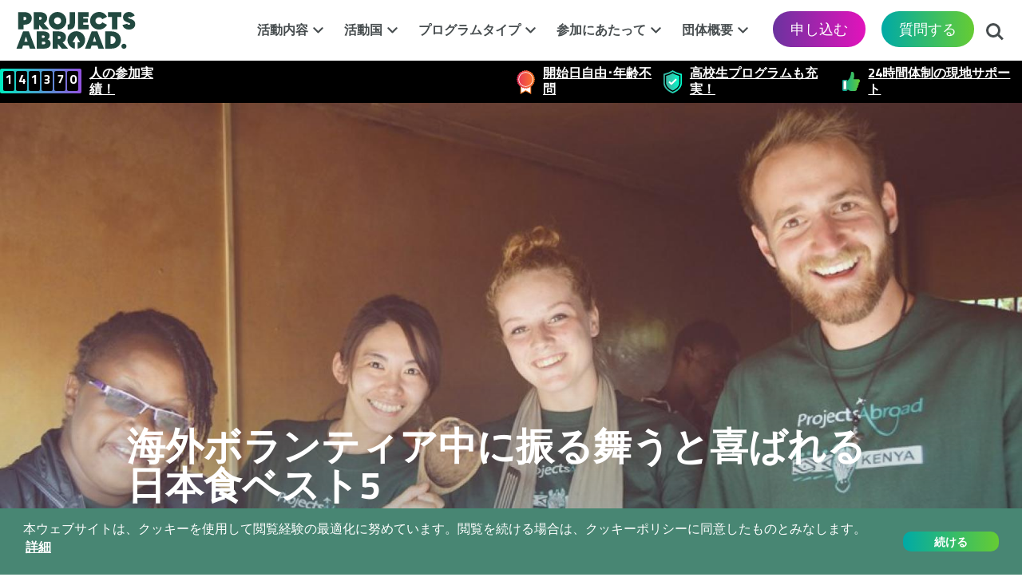

--- FILE ---
content_type: text/html; charset=UTF-8
request_url: https://www.projects-abroad.jp/blog/popular-japanese-food-to-make-for-others-while-volunteering-abroad/
body_size: 17107
content:
<!DOCTYPE html>
<html lang="ja-JP">

<head>
         <title>海外ボランティア中に振る舞うと喜ばれる日本食ベスト55 | Projects Abroad</title> 

    <!-- TrustBox script -->
    <script type="text/javascript" src="//widget.trustpilot.com/bootstrap/v5/tp.widget.bootstrap.min.js" async></script>
    <!-- End TrustBox script -->

        <meta name="description" content="海外ボランティア中に現地で友達になった外国人ボランティアや現地でお世話になったホストファミリー、派遣先の現地人スタッフなどに、おもてなしをすると喜ばれる日本の料理ベスト5を厳選してご紹介。感謝の気持ちを伝えたり、交流のきっかけとして日本食を振る舞おう！"> 

    <link rel="canonical" href="https://www.projects-abroad.jp/blog/popular-japanese-food-to-make-for-others-while-volunteering-abroad/">
    <link rel="alternate" hreflang="ja-JP" href="https://www.projects-abroad.jp/blog/popular-japanese-food-to-make-for-others-while-volunteering-abroad/" />
    

            
    <meta charset="UTF-8">
    <meta name="viewport" content="width=device-width, initial-scale=1">
    <meta property="og:type" content="website" />
        <meta property="og:url" content="https://www.projects-abroad.jp/blog/popular-japanese-food-to-make-for-others-while-volunteering-abroad/" /> 
        <meta property="og:title" content="海外ボランティア中に振る舞うと喜ばれる日本食ベスト55 | Projects Abroad" /> 
        <meta property="og:description" content="海外ボランティア中に現地で友達になった外国人ボランティアや現地でお世話になったホストファミリー、派遣先の現地人スタッフなどに、おもてなしをすると喜ばれる日本の料理ベスト5を厳選してご紹介。感謝の気持ちを伝えたり、交流のきっかけとして日本食を振る舞おう！" /> 
        <meta property="og:image" content="https://rs.projects-abroad.jp/v1/hero/volunteers-about-to-cook-kenya-product-64ba7a1087f78.[1090].jpeg" />

    <meta property="og:image:alt" content="これから料理を始めるケニアのボランティアたち" />

    <meta name="twitter:card" content="summary_large_image" />

    
    <link rel="stylesheet" href="/base/build/css/ja.css?id=022435bef1d48a4bc826" type="text/css" />
    <link href="https://fonts.googleapis.com/css?family=Titillium+Web:200,200i,300,300i,400,400i,600,600i,700,700i,900|Zilla+Slab:400,400i,600&display=swap&subset=latin-ext" rel="stylesheet">
    
    <script type='text/javascript'>
        window.paPageInfo = {
            id: "24946",
            type: "Blog Post",
            siteId: "10",
        };
    </script>

    <link rel="apple-touch-icon" sizes="180x180" href="/base/favicons/apple-touch-icon.png?v=051125">
<link rel="icon" type="image/png" sizes="32x32" href="/base/favicons/favicon-32x32.png?v=051125">
<link rel="icon" type="image/png" sizes="16x16" href="/base/favicons/favicon-16x16.png?v=051125">
<link rel="manifest" href="/base/favicons/site.webmanifest">
<link rel="mask-icon" href="/base/favicons/safari-pinned-tab.svg?v=051125" color="#5bbad5">
<meta name="msapplication-TileColor" content="#da532c">
<meta name="theme-color" content="#ffffff">
            <!-- Google Tag Manager Consent Defaults -->
<script>
  window.dataLayer = window.dataLayer || [];
  function gtag() { dataLayer.push(arguments); }

  window.cookieConsentMode = 'info';
  window.cookieConsentGranted = false;

	window.gtagConsent = function() {
		gtag('consent', 'update', {
			'ad_storage': 'granted',
			'ad_user_data': 'granted',
			'ad_personalization': 'granted',
			'analytics_storage': 'granted',
			'personalization_storage': 'granted',
			'functionality_storage': 'granted',
			'security_storage': 'granted',
		});

    const event = new Event("cookieConsentGranted");
    window.dispatchEvent(event);
    window.cookieConsentGranted = true;
	}

  window.gtagApplyDefaults = function(isUpdate) {
    var status = isUpdate ? 'update' : 'default';
    gtag('consent', status, {
      'ad_storage': 'granted',
      'ad_user_data': 'granted',
      'ad_personalization': 'granted',
      'analytics_storage': 'granted',
      'personalization_storage': 'granted',
      'functionality_storage': 'granted',
      'security_storage': 'granted',
      'wait_for_update': isUpdate ? 0 : 500,
    });
  };

  window.gtagApplyDefaults(false);
  dataLayer.push({'gtm.start': new Date().getTime(), 'event': 'gtm.js'});
</script>
<!-- End Google Tag Manager Consent Defaults -->

<!-- Google Tag Manager -->
<script>
  var gtmScript = document.createElement('script');
  gtmScript.async = true;
  gtmScript.src = "https://www.googletagmanager.com/gtm.js?id=GTM-MPPW82";

  var firstScript = document.getElementsByTagName('script')[0];
  firstScript.parentNode.insertBefore(gtmScript,firstScript);
</script>
<!-- End Google Tag Manager -->    
    <meta name="twitter:card" content="summary">
<meta name="twitter:site" content="@projectsabroad"></head>

<body>

            <!-- Google Tag Manager (noscript) -->
<noscript><iframe src="//www.googletagmanager.com/ns.html?id=GTM-MPPW82" height="0" width="0" style="display:none;visibility:hidden"></iframe></noscript>
<!-- End Google Tag Manager (noscript) -->

        <div class="top">
                    <div class="contact-bar">
        <span class="language-select">
                    </span>
        <div class="contact">
            <p class="phone">
                <span class="call-us-on">電話:&nbsp;</span>
                <a href="tel:0120-001-978"><span class="phone-number">0120-001-978</span></a>
            </p>
            <p class="email"><a href="https://www.projects-abroad.jp/about-us/contact-us/">質問する</a></p>
        </div>
        
    </div>
    <header class="main-header">
        <a class="nav-trigger" href="#primary-nav" aria-label="メニュー">
            <span></span>
        </a>
        
        <a class="Logo normal" href="https://www.projects-abroad.jp/"><img src=/base/images/logo.svg?v=051125 alt=プロジェクトアブロード class=""></a>
        <a class="btn--enquire-now" href="https://www.projects-abroad.jp/about-us/contact-us/">質問する</a>
        <a class="phone-icon" href="tel:0120-001-978"><span></span></a>
        <ul class="header-buttons">
            <li><a class="search-trigger" href="#search">検索する<span></span></a></li>
        </ul>
        <div class="info-bar">
            <span class="info-item">
                <span class="volunteers"><span>1</span><span>4</span><span>1</span><span>3</span><span>7</span><span>0</span></span>
                <a href="/about-us/">人の参加実績！</a>
            </span>

            
                            <span class="info-item info-item--trustpilot">
                    <!-- TrustBox widget - Micro Combo -->
                        <div class="trustpilot-widget" data-review-languages="en" data-locale="ja-JP" data-template-id="5419b6ffb0d04a076446a9af" data-businessunit-id="499d531b0000640005041e6b" data-style-height="20px" data-style-width="100%" data-theme="dark" data-font-family="Titillium Web">
                            <a href="https://uk.trustpilot.com/review/www.projects-abroad.co.uk" target="_blank" rel="nofollow">Trustpilot</a>
                        </div>
                    <!-- End TrustBox widget -->
                </span>
            
                            <!-- <span class="info-item rated"><a href="/about-us/safety-and-backup/">24時間体制の現地サポート</a></span> -->
                <span class="info-item gold-standard"><a href="/trip-format/flexi-trips/">開始日自由･年齢不問</a></span>
                <span class="info-item hassle-free"><a href="/trip-format/high-school-specials/">高校生プログラムも充実！</a></span>
            
            <span class="info-item impact">
                
                                    <a href="/about-us/safety-and-backup/">24時間体制の現地サポート</a>
                            </span>
        </div>
        <div id="search" class="search" role="search">
            <form action="https://www.projects-abroad.jp/search-results/">
                <label for='header-search' class="VisuallyHidden">検索する</label>
                <input type="search" placeholder="検索する" name="q" id="header-search">
            </form>
        </div>
    </header>
</div>

    <main class="main-content">
        <section class="Hero Hero--photo">
    <div class="container n-p">
        <div class="row no-gutters">
            <div class="col-12">
                <div class="MediaContent MediaContent--hero">
                    <img
            class="Image Image--hero"
            src="https://rs.projects-abroad.jp/v1/hero/volunteers-about-to-cook-kenya-product-64ba7a1087f78.[1600].jpeg"
             srcset="https://rs.projects-abroad.jp/v1/hero/volunteers-about-to-cook-kenya-product-64ba7a1087f78.[414].jpeg 414w, https://rs.projects-abroad.jp/v1/hero/volunteers-about-to-cook-kenya-product-64ba7a1087f78.[1090].jpeg 1090w, https://rs.projects-abroad.jp/v1/hero/volunteers-about-to-cook-kenya-product-64ba7a1087f78.[1600].jpeg 1600w" 
            alt="これから料理を始めるケニアのボランティアたち"
            title="これから料理を始めるケニアのボランティアたち"
        />
                                    </div>
            </div>
                            <div class="col-12 Breadcrumb Breadcrumb--hero Breadcrumb--blog-post Bkg Bkg--white">
	<div class="RawContent RawContent--hero">
		<div class="Breadcrumb__items">
			<nav>
		<ol itemscope="" itemtype="https://schema.org/BreadcrumbList" class="Breadcrumb__list">
							<li itemprop="itemListElement" itemscope="" itemtype="https://schema.org/ListItem" class="Breadcrumb__item ">
					<a itemprop="item" href="https://www.projects-abroad.jp/"  class="Link Link--breadcrumb" >
						<span itemprop="name" class="Breadcrumb__text">ホーム</span>
					</a>
					<meta itemprop='position' content='1'/>
				</li>
						<li itemprop="itemListElement" itemscope="" itemtype="https://schema.org/ListItem" class="Breadcrumb__item ">
					<a itemprop="item" href="https://www.projects-abroad.jp/blog/"  class="Link Link--breadcrumb" >
						<span itemprop="name" class="Breadcrumb__text">ブログ</span>
					</a>
					<meta itemprop='position' content='2'/>
				</li>
						<li itemprop="itemListElement" itemscope="" itemtype="https://schema.org/ListItem" class="Breadcrumb__item  Breadcrumb__item--current ">
					<a itemprop="item" href="https://www.projects-abroad.jp/blog/popular-japanese-food-to-make-for-others-while-volunteering-abroad/" >
						<span itemprop="name" class="Breadcrumb__text">海外ボランティア中に振る舞うと喜ばれる日本食ベスト5</span>
					</a>
					<meta itemprop='position' content='3'/>
				</li>
				</ol>
	</nav>
		</div>
	</div>
</div>                        <div class="col-12">
                <div class="RawContent RawContent--hero  RawContent--hero-wide ">
                    <div class="TextOverlay"></div>
                    <h1 class="Heading Heading--hero">海外ボランティア中に振る舞うと喜ばれる日本食ベスト5</h1>
                    <div class="SubHeading SubHeading--hero"></div>
                </div>
            </div>
        </div>
    </div>
</section>


                <div class="Breadcrumb Breadcrumb--blog-post Bkg Bkg--white">
	<div class="container-fluid">
		<div class="desktop-wrapper">
			<div class="row">
				<div class="Breadcrumb__items col-12">
					<nav>
		<ol itemscope="" itemtype="https://schema.org/BreadcrumbList" class="Breadcrumb__list">
							<li itemprop="itemListElement" itemscope="" itemtype="https://schema.org/ListItem" class="Breadcrumb__item ">
					<a itemprop="item" href="https://www.projects-abroad.jp/"  class="Link Link--breadcrumb" >
						<span itemprop="name" class="Breadcrumb__text">ホーム</span>
					</a>
					<meta itemprop='position' content='1'/>
				</li>
						<li itemprop="itemListElement" itemscope="" itemtype="https://schema.org/ListItem" class="Breadcrumb__item ">
					<a itemprop="item" href="https://www.projects-abroad.jp/blog/"  class="Link Link--breadcrumb" >
						<span itemprop="name" class="Breadcrumb__text">ブログ</span>
					</a>
					<meta itemprop='position' content='2'/>
				</li>
						<li itemprop="itemListElement" itemscope="" itemtype="https://schema.org/ListItem" class="Breadcrumb__item  Breadcrumb__item--current ">
					<a itemprop="item" href="https://www.projects-abroad.jp/blog/popular-japanese-food-to-make-for-others-while-volunteering-abroad/" >
						<span itemprop="name" class="Breadcrumb__text">海外ボランティア中に振る舞うと喜ばれる日本食ベスト5</span>
					</a>
					<meta itemprop='position' content='3'/>
				</li>
				</ol>
	</nav>
				</div>
			</div>
		</div>
	</div>
</div>
        
            <article>
                    <div class="Bkg Bkg--white">
        <div class="TypeAuthor FirstInPage AddTop">
            <div class="container-fluid">
                <div class="desktop-wrapper">
                    <div class="row">
                        <div class="col-md-12 col-lg-12">
                            <div class="TypeAuthor__container">
                                <div>
                                                                    <strong class="TypeAuthor__strong">
                                     スタッフ
                                        |
                                    </strong>
                                                                2023年 7月 28日
                                </div>
                                                            </div>
                            <ul class='ShareLinks TypeAuthor__icons'>
                                <li class='ShareLinks__li'>
                                    <a href='https://www.facebook.com/sharer.php?u=https://www.projects-abroad.jp/blog/popular-japanese-food-to-make-for-others-while-volunteering-abroad/' target='_blank' class='ShareLinks__link js-share-link ShareLinks__link--facebook' data-sharetype='facebook' rel='nofollow noopener'>
                                        <span class='VisuallyHidden'>Facebook</span>
                                        <svg aria-hidden='true' viewBox='0 0 875 1000' width='26' height='26'>
                                            <path d='M337.5 975V541.7H191.7V375H337.5V250C337.5 104.2 425 29.2 554.2 29.2 616.7 29.2 666.7 33.3 683.3 37.5V187.5L595.8 187.5C525 187.5 512.5 220.8 512.5 270.8V375H679.2L658.3 541.7H512.5V975H337.5Z'></path>
                                        </svg>
                                    </a>
                                </li>
                                <li class='ShareLinks__li'>
                                    <a href='https://twitter.com/share?url=https://www.projects-abroad.jp/blog/popular-japanese-food-to-make-for-others-while-volunteering-abroad/' target='_blank' class='ShareLinks__link js-share-link ShareLinks__link--twitter' data-sharetype='twitter' rel='nofollow noopener'>
                                        <span class='VisuallyHidden'></span>
                                        <svg aria-hidden='true' viewBox='0 0 875 1000' width='26' height='26'>
                                            <path d='M858.3 237.5C829.2 250 795.8 262.5 758.3 266.7 795.8 245.8 820.8 212.5 833.3 170.8 800 191.7 762.5 204.2 725 212.5 691.7 179.2 650 158.3 600 158.3 504.2 158.3 425 237.5 425 333.3 425 345.8 425 358.3 429.2 370.8 287.5 362.5 158.3 291.7 75 187.5 58.3 212.5 50 241.7 50 275 50 333.3 79.2 387.5 125 420.8 95.8 420.8 70.8 412.5 45.8 400 45.8 400 45.8 400 45.8 404.2 45.8 487.5 104.2 558.3 183.3 575 170.8 579.2 154.2 579.2 137.5 579.2 125 579.2 116.7 579.2 104.2 575 125 645.8 191.7 695.8 266.7 695.8 208.3 741.7 133.3 770.8 50 770.8 37.5 770.8 20.8 770.8 8.3 766.7 83.3 816.7 175 845.8 275 845.8 591.7 845.8 766.7 583.3 766.7 354.2 766.7 345.8 766.7 337.5 766.7 333.3 808.3 304.2 837.5 270.8 858.3 237.5Z'></path>
                                        </svg>
                                    </a>
                                </li>
                                <li class='ShareLinks__li'>
                                    <a href='mailto:?body=https://www.projects-abroad.jp/blog/popular-japanese-food-to-make-for-others-while-volunteering-abroad/' target='_blank' class='ShareLinks__link js-share-link ShareLinks__link--email' data-sharetype='email' rel='nofollow noopener'>
                                        <span class='VisuallyHidden'>Eメール</span>
                                        <svg aria-hidden='true' viewBox='0 0 26 26' width='26' height='26'>
                                            <path d="M21.29,9.18l-7.33,6a1.51,1.51,0,0,1-1.92,0l-7.33-6" style="fill:none;stroke:#fff;stroke-miterlimit:10;stroke-width:2px"/><rect x="4.71" y="6.77" width="16.57" height="12.46" rx="1.15" ry="1.15" style="fill:none;stroke:#fff;stroke-miterlimit:10;stroke-width:2px"/>
                                        </svg>
                                    </a>
                                </li>
			                </ul>

                        </div>
                    </div>
                </div>
            </div>
        </div>
    </div>

                    <div class='collapsible-section-none'>
    <div class="Bkg Bkg--white classBlogPost">
        <div class="TypeText AddBottom">
                            <div class="container-fluid">
                <div class="desktop-wrapper">
                    <div class="row">
                        <div class="col-md-12">
                            <div class="RawContent">
                                <div class='section-header'>
                                                                                                            </div>
                                <div class='collapsible-section__content'>
                                    <p>海外ボランティア中、現地で出会った仲間の外国人ボランティアやホストファミリーに、日本食をおもてなしする機会があるかもしれません。</p>
<p>もしくは、日本食を食べてみたいとリクエストされるかもしれません。</p>
<p>そこで今回は、海外ボランティア先で作るときっと喜ばれる日本の手料理ベスト5をご紹介します。</p>
<p>どの活動国でも材料が手に入り、誰でも比較的簡単に作れる日本食を選んでみました。</p>
<p>そのため、唐揚げや天ぷら、かつ丼などの揚げ物系や、餃子などの皮の入手が難しいと予想されるものは、今回は省いています。</p>
<p>意外な番外編もありますので、最後までお楽しみください！</p>
                                </div>
                            </div>
                        </div>
                    </div>
                </div>
            </div>
                        </div>
    </div>
</div>

                    <div class='collapsible-section-none'>
    <div class="Bkg Bkg--grey classTextSection">
        <div class="TypeText AddTop AddBottom AddBottom">
                            <div class="container-fluid">
                <div class="desktop-wrapper">
                    <div class="row">
                        <div class="col-md-12">
                            <div class="RawContent">
                                <div class='section-header'>
                                                                                                            </div>
                                <div class='collapsible-section__content'>
                                    <p><strong>目次</strong></p>
<p><a href="#5">第5位：インスタントヌードル</a><br /><a href="#4">第4位：味噌汁</a><br /><a href="#3">第3位：寿司</a><br /><a href="#2">第2位：カレー</a><br /><a href="#1">第1位：お好み焼き</a><br /><a href="#also-interesting">【番外編】ナポリタン</a></p>
<p><a href="#closing">おわりに</a></p>
                                </div>
                            </div>
                        </div>
                    </div>
                </div>
            </div>
                        </div>
    </div>
</div>

                    <div class='collapsible-section-none'>
    <div class="Bkg Bkg--white classTextSection">
        <div class="TypeText TypeText--image-bottom AddTop">
                            <div class="container-fluid">
                <div class="desktop-wrapper">
                    <div class="row">
                                                <div class="col-md-12">
    <div class="RawContent RawContent--image-bottom">
        <div class='section-header'>
                                    </div>
        <div class='collapsible-section__content'>
            <h2><a id="5"></a>第5位：インスタントヌードル</h2>
<p>海外ボランティア中に振る舞うと喜ばれる日本食第5位は、インスタントヌードルです。</p>
<p>要はラーメンや焼きそばなどの麺類なのですが、さすがに日本から生麺を持って行くことは難しいですし、日本で食べるような生麺が現地で手に入るとは限りません。</p>
<p>そこでおすすめなのが、インスタントヌードルです。</p>
<p>インスタントのため、「日本食を振舞う」まではいかないかもしれませんが、日本製のカップラーメン・焼きそばは基本的にどれもクオリティが高く、人気が高いです。</p>
<p>海外では、ラーメンや焼きそばのように味が濃い／味付けがはっきりしている食べ物のウケが良い印象です。</p>
<p>ただし、最近では国外でも意外と簡単にメジャーな日本のカップラーメンを入手できるようになってきていることから、一歩上を目指す方はインスタントのうどん・蕎麦などを持参してみても良いかもしれません。</p>
        </div>
    </div>
</div>
</div>
                        
                        <div class="col-12 n-p">
                            <div class='collapsible-section__content'>
                                <div class="MediaContent MediaContent--image-bottom">
                                    <img
            class="Image Image--image-bottom"
            src="https://rs.projects-abroad.jp/v1/products/dsc-0099-product-64ba7a15ea6c1.[1090].jpeg"
            alt="海外で手作りしたラーメン"
            title="海外で手作りしたラーメン"
        />
                                </div>
                            </div>
                        </div>
                                            </div>
                </div>
            </div>
                        </div>
    </div>
</div>
                    <div class='collapsible-section-none'>
    <div class="Bkg Bkg--white classTextSection">
        <div class="TypeText ">
                            <div class="container-fluid">
                <div class="desktop-wrapper">
                    <div class="row">
                        <div class="col-md-12">
                            <div class="RawContent">
                                <div class='section-header'>
                                                                                                            </div>
                                <div class='collapsible-section__content'>
                                    <h2><a id="4"></a>第4位：味噌汁</h2>
<p>海外ボランティア中に振る舞うと喜ばれる日本食第4位は、味噌汁です。</p>
<p>最近は「Miso soup」として、海外での認知度も随分高くなってきました。</p>
<p>日本伝統の発酵食品である味噌を使った味噌汁は、特に健康志向が高い一部の海外では「スーパーフード」として紹介されるほど人気があります。</p>
<p>日本ではフリーズドライやレトルトのものも販売されているので、海外に持って行きやすくなりましたね。</p>
<p>もしかしたら、すでに味噌汁を知っている、食べたことがあるという海外の方もいるかもしれません。</p>
<p>とはいえ、海外で食べる味噌汁はどこか味が濃かったり、煮詰め過ぎていたり、日本の味噌汁にはないような具が入っていたり？！と、何かしらの違和感を感じることもめずらしくありません。</p>
<p>なので、ぜひ私たち日本人が普段食べている家庭的な味噌汁をぜひ振る舞ってみては？</p>
                                </div>
                            </div>
                        </div>
                    </div>
                </div>
            </div>
                        </div>
    </div>
</div>

                    <div class='collapsible-section-none'>
    <div class="Bkg Bkg--white classTextSection">
        <div class="TypeText TypeText--image-bottom ">
                            <div class="container-fluid">
                <div class="desktop-wrapper">
                    <div class="row">
                                                <div class="col-md-12">
    <div class="RawContent RawContent--image-bottom">
        <div class='section-header'>
                                    </div>
        <div class='collapsible-section__content'>
            <h2><a id="3"></a>第3位：寿司</h2>
<p>海外ボランティア中に振る舞うと喜ばれる日本食第3位は、お寿司です。</p>
<p>ある意味「日本食＝Sushi」というくらい定番中の定番人気で、実際の味に関係なく「寿司」というだけで海外の方から喜ばれる印象です。</p>
<p>作っている最中も、興味津々で見てきます。</p>
<p>難点は、米、海苔、ネタ（具材）、米酢、醤油、ワサビなど、現地での材料の調達が難しい／高額になること。</p>
<p>恐らく、巻きす、寿司桶、しゃもじなどの便利な寿司調理器具がない環境で寿司を作る覚悟も必要。</p>
<p>また、滞在先に炊飯器がないと仮定すると、鍋でお米を炊くことになるため、ちょっとハードルが上がります。</p>
<p>そこでおすすめなのは、手巻き寿司と寿司ケーキ！</p>
<p>手巻き寿司にすれば、巻きすが不要になります。</p>
<p>手巻き寿司は参加型で楽しく、振る舞う側にとってもご飯とネタを準備するだけで楽チン。</p>
<p>寿司ケーキは、海苔がなくてもできる上、華やかで盛り上がります。</p>
<p>外国人ボランティアと一緒に、段々重ねの寿司ケーキを作る工程を楽しめるのも魅力です。</p>
<p>「寿司ケーキ」または「sushi cake」でネット検索すると、たくさんアイデアが出てきます。</p>
<p>ぜひ現地で手に入る材料でいろいろアレンジしてみてください。</p>
        </div>
    </div>
</div>
</div>
                        
                        <div class="col-12 n-p">
                            <div class='collapsible-section__content'>
                                <div class="MediaContent MediaContent--image-bottom">
                                    <img
            class="Image Image--image-bottom"
            src="https://rs.projects-abroad.jp/v1/products/volunteer-children-eating-homemade-sushi-mongolia-product-64ba7a18eec5d.[1090].jpeg"
            alt="モンゴルで手作りのお寿司を食べるボランティアと現地の子供たち"
            title="モンゴルで手作りのお寿司を食べるボランティアと現地の子供たち"
        />
                                </div>
                            </div>
                        </div>
                                            </div>
                </div>
            </div>
                        </div>
    </div>
</div>
                    <div class='collapsible-section-none'>
    <div class="Bkg Bkg--white classTextSection">
        <div class="TypeText ">
                            <div class="container-fluid">
                <div class="desktop-wrapper">
                    <div class="row">
                        <div class="col-md-12">
                            <div class="RawContent">
                                <div class='section-header'>
                                                                                                            </div>
                                <div class='collapsible-section__content'>
                                    <h2><a id="2"></a>第2位：カレー</h2>
<p>海外ボランティア中に振る舞うと喜ばれる日本食第2位は、日本のカレーです。</p>
<p>日本のカレーは、実にユニークであることをご存じでしたか？</p>
<p>海外のカレーは、さまざまなスパイスを炒めて一から作る上、具は肉（と炒めて見えなくなった玉ねぎやにんにくなど）だけというようなシンプルなものが多いです。</p>
<p>場合によっては、どちらかと言うとスープのような質感のカレーであることもあります。</p>
<p>一方、日本の家庭で作るカレーと言えばは、ゴロゴロと大き目にカットした具材がたくさんに入る上、ルーを溶かすだけのトロっとしたカレーが一般的ですよね。</p>
<p>一部のアジア出身のボランティアは、比較的このタイプのカレーに慣れているかもしれません。</p>
<p>それ以外の地域出身のボランティアにとっては、日本のカレーはもはや彼らのカレーの定義には入らない斬新なものに映るようです。</p>
<p>日本からカレーのルーさえ持って行けば、じゃがいもやにんじん、玉ねぎなどのどこでも手に入るような材料で作れるのも、日本のカレーの良さですね。</p>
<p>それさえもちょっと面倒という方は、レトルトのカレーを持って行くのもアリかもしれません？！</p>
                                </div>
                            </div>
                        </div>
                    </div>
                </div>
            </div>
                        </div>
    </div>
</div>

                    <div class='collapsible-section-none'>
    <div class="Bkg Bkg--white classTextSection">
        <div class="TypeText TypeText--image-bottom ">
                            <div class="container-fluid">
                <div class="desktop-wrapper">
                    <div class="row">
                                                <div class="col-md-12">
    <div class="RawContent RawContent--image-bottom">
        <div class='section-header'>
                                    </div>
        <div class='collapsible-section__content'>
            <h2><a id="1"></a>第1位：お好み焼き</h2>
<p>海外ボランティア中に振る舞うと喜ばれる日本食堂々の第1位は、お好み焼きです。</p>
<p>実際、現地で友達になった寿司好きのドイツ人ボランティアにお好み焼きをもてなした日本人ボランティアによると、日本食で一番好きな食べ物が寿司からお好み焼きに変わるほど感激されたんだそうです。</p>
<p>そのドイツ人ボランティアは、ドイツ帰国後も自分でお好み焼きを作るようになったほどで、お好み焼きを作る度に写真を送ってくるんだとか！</p>
<p>お好み焼きの良いところは、万人にウケルだけでなく、キャベツや玉ねぎなどだいたいどこでも安く簡単に手に入る材料で作れる、混ぜて焼くだけで簡単、具のアレンジが効いて楽しい、みんなで一緒に焼いて盛り上がれる、「日本食と言えば寿司」しか知らない外国人ボランティアにとって新しい発見になるなど、たくさんのメリットがあります。</p>
<p>お好み焼きソース、鰹節、青のりなどは、日本から持参するのがおすすめです。</p>
<p>粉は、現地で小麦粉を購入して作ることも可能ですが、日本からお好み焼き粉を持参すると楽だと思いますよ。</p>
<p>ぜひ、日本のお好み焼き文化を広げてみては？</p>
        </div>
    </div>
</div>
</div>
                        
                        <div class="col-12 n-p">
                            <div class='collapsible-section__content'>
                                <div class="MediaContent MediaContent--image-bottom">
                                    <img
            class="Image Image--image-bottom"
            src="https://rs.projects-abroad.jp/v1/products/okonomiyaki-product-64ba7a1a50112.[1090].jpeg"
            alt="海外で作るお好み焼き"
            title="海外で作るお好み焼き"
        />
                                </div>
                            </div>
                        </div>
                                            </div>
                </div>
            </div>
                        </div>
    </div>
</div>
                    <div class='collapsible-section-none'>
    <div class="Bkg Bkg--white classTextSection">
        <div class="TypeText ">
                            <div class="container-fluid">
                <div class="desktop-wrapper">
                    <div class="row">
                        <div class="col-md-12">
                            <div class="RawContent">
                                <div class='section-header'>
                                                                                                            </div>
                                <div class='collapsible-section__content'>
                                    <h2><a id="also-interesting"></a>【番外編】ナポリタン</h2>
<p>海外ボランティア中に振る舞うと喜ばれる日本食【番外編】は、ナポリタンです。</p>
<p>何とナポリタンの発祥は、プロジェクトアブロードの日本支店がある横浜市なんだそうです？！（諸説あり）。</p>
<p>ナポリタンの良いところは、簡単・安い・うまいの三拍子が揃っていること。</p>
<p>パスタ、玉ねぎ、ピーマン、ベーコン／ソーセージ、ケチャップなど、ほぼどれも現地で入手できる食材や調味料で作れるので、日本から持参すべきものはありません。</p>
<p>パスタなら、欧米出身のボランティアでも馴染みやすいのではないでしょうか。</p>
<p>現地でイタリア人のボランティアと友達になったら、ぜひ日本を代表するパスタ料理・ナポリタンを振る舞って反応を見てみてください！</p>
                                </div>
                            </div>
                        </div>
                    </div>
                </div>
            </div>
                        </div>
    </div>
</div>

                    <div class='collapsible-section-none'>
    <div class="Bkg Bkg--white classTextSection">
        <div class="TypeText ">
                            <div class="container-fluid">
                <div class="desktop-wrapper">
                    <div class="row">
                        <div class="col-md-12">
                            <div class="RawContent">
                                <div class='section-header'>
                                                                                                            </div>
                                <div class='collapsible-section__content'>
                                    <h2><a id="closing"></a>おわりに</h2>
<p>今回は、海外ボランティア中に振る舞いたい日本食ベスト5をご紹介しました。</p>
<p>食は、異文化交流において有効な術の一つです。</p>
<p>ぜひ、これらの日本食のおもてなしを通して、交流を深めてみてくださいね。</p>
<p>これから海外ボランティアに参加する方は、<a href="/blog/tips-for-making-friends-with-non-japanese-volunteers/">準備が肝心！外国人ボランティアと仲良くなる8つのコツ</a>も必見の内容です！</p>
                                </div>
                            </div>
                        </div>
                    </div>
                </div>
            </div>
                        </div>
    </div>
</div>

                    <div class="Bkg Bkg--white">
	<div class="TypeLinkTo">
		<div class="container-fluid">
			<div class="desktop-wrapper">
				<div class="row">
					<div class="col-12">
						<div class="RawContent RawContent--block-text">
							<div class="TypeLinkTo__contact ">
								<a href="https://www.projects-abroad.jp/blog/" class="Link Link--contact"> <i class="icon-arrow-left"></i> すべてのブログに戻る </a>
							</div>
						</div>
					</div>
				</div>
			</div>
		</div>
	</div>
</div>

                    <div class="container-fluid Bkg--grey">
	<div class='TypeShareArticle'>
		<div class="desktop-wrapper">
			<p class='TypeShareArticle__heading'><strong>シェア：</strong></p>
			<p class='TypeShareArticle__desc'>SNSでのシェアやコメントをお願いします！</p>
			<ul class='ShareLinks TypeShareArticle__icons'>
				<li class='ShareLinks__li'>
					<a href='https://www.facebook.com/sharer.php?u=https://www.projects-abroad.jp/blog/popular-japanese-food-to-make-for-others-while-volunteering-abroad/' target='_blank' class='ShareLinks__link js-share-link ShareLinks__link--facebook' data-sharetype='facebook' rel='nofollow noopener'>
						<span class='VisuallyHidden'>Facebook</span>
						<svg aria-hidden='true' viewBox='0 0 875 1000' width='26' height='26'>
							<path d='M337.5 975V541.7H191.7V375H337.5V250C337.5 104.2 425 29.2 554.2 29.2 616.7 29.2 666.7 33.3 683.3 37.5V187.5L595.8 187.5C525 187.5 512.5 220.8 512.5 270.8V375H679.2L658.3 541.7H512.5V975H337.5Z'></path>
						</svg>
					</a>
				</li>
				<li class='ShareLinks__li'>
					<a href='https://twitter.com/share?url=https://www.projects-abroad.jp/blog/popular-japanese-food-to-make-for-others-while-volunteering-abroad/' target='_blank' class='ShareLinks__link js-share-link ShareLinks__link--twitter' data-sharetype='twitter' rel='nofollow noopener'>
						<span class='VisuallyHidden'></span>
						<svg aria-hidden='true' viewBox='0 0 875 1000' width='26' height='26'>
							<path d='M858.3 237.5C829.2 250 795.8 262.5 758.3 266.7 795.8 245.8 820.8 212.5 833.3 170.8 800 191.7 762.5 204.2 725 212.5 691.7 179.2 650 158.3 600 158.3 504.2 158.3 425 237.5 425 333.3 425 345.8 425 358.3 429.2 370.8 287.5 362.5 158.3 291.7 75 187.5 58.3 212.5 50 241.7 50 275 50 333.3 79.2 387.5 125 420.8 95.8 420.8 70.8 412.5 45.8 400 45.8 400 45.8 400 45.8 404.2 45.8 487.5 104.2 558.3 183.3 575 170.8 579.2 154.2 579.2 137.5 579.2 125 579.2 116.7 579.2 104.2 575 125 645.8 191.7 695.8 266.7 695.8 208.3 741.7 133.3 770.8 50 770.8 37.5 770.8 20.8 770.8 8.3 766.7 83.3 816.7 175 845.8 275 845.8 591.7 845.8 766.7 583.3 766.7 354.2 766.7 345.8 766.7 337.5 766.7 333.3 808.3 304.2 837.5 270.8 858.3 237.5Z'></path>
						</svg>
					</a>
				</li>
				<li class='ShareLinks__li'>
					<a href='https://pinterest.com/pin/create/button/?u=https://www.projects-abroad.jp/blog/popular-japanese-food-to-make-for-others-while-volunteering-abroad/' target='_blank' class='ShareLinks__link js-share-link ShareLinks__link--pinterest' data-sharetype='pinterest' rel='nofollow noopener'>
						<span class='VisuallyHidden'></span>
						<svg aria-hidden='true' viewBox='0 0 875 1000' width='26' height='26'>
							<path d='M787.5 345.8C787.5 550 675 704.2 508.3 704.2 454.2 704.2 400 675 379.2 637.5 379.2 637.5 350 758.3 341.7 779.2 320.8 862.5 254.2 941.7 245.8 950 241.7 954.2 233.3 954.2 233.3 945.8 233.3 933.3 216.7 833.3 233.3 745.8 241.7 704.2 300 462.5 300 462.5S283.3 429.2 283.3 379.2C287.5 304.2 333.3 250 387.5 250 437.5 250 458.3 283.3 458.3 325 458.3 370.8 429.2 445.8 412.5 508.3 400 562.5 441.7 608.3 495.8 608.3 595.8 608.3 662.5 483.3 662.5 329.2 662.5 216.7 587.5 129.2 445.8 129.2 287.5 129.2 187.5 245.8 187.5 379.2 187.5 425 200 458.3 220.8 483.3 229.2 495.8 233.3 500 229.2 512.5 225 520.8 220.8 545.8 216.7 554.2 212.5 566.7 204.2 570.8 191.7 566.7 120.8 541.7 87.5 462.5 87.5 370.8 87.5 220.8 212.5 45.8 458.3 45.8 658.3 45.8 787.5 191.7 787.5 345.8Z'></path>
						</svg>
					</a>
				</li>
				<li class='ShareLinks__li'>
					<a href='mailto:?body=https://www.projects-abroad.jp/blog/popular-japanese-food-to-make-for-others-while-volunteering-abroad/' target='_blank' class='ShareLinks__link js-share-link ShareLinks__link--email' data-sharetype='email' rel='nofollow noopener'>
						<span class='VisuallyHidden'>Eメール</span>
						<svg aria-hidden='true' viewBox='0 0 26 26' width='26' height='26'>
							<path d="M21.29,9.18l-7.33,6a1.51,1.51,0,0,1-1.92,0l-7.33-6" style="fill:none;stroke:#fff;stroke-miterlimit:10;stroke-width:2px" />
							<rect x="4.71" y="6.77" width="16.57" height="12.46" rx="1.15" ry="1.15" style="fill:none;stroke:#fff;stroke-miterlimit:10;stroke-width:2px" />
						</svg>
					</a>
				</li>
				<li class='ShareLinks__li'>
					<button class='ShareLinks__link js-share-link ShareLinks__link--print' data-sharetype='print'>
						<span class='VisuallyHidden'>印刷</span>
						<svg aria-hidden='true' viewBox='0 0 26 26' width='26' height='26'>
							<rect x="6.5" y="16.64" width="13" height="5.63" style="fill:none;stroke:#fff;stroke-linecap:round;stroke-linejoin:round;stroke-width:2px" />
							<polygon points="15.88 3.83 6.5 3.83 6.5 13.91 19.5 13.91 19.5 7.46 15.88 3.83" style="fill:none;stroke:#fff;stroke-linecap:round;stroke-linejoin:round;stroke-width:2px" />
							<path d="M21.91,10.82H19.5v3.09H6.5V10.82H4.09a2.62,2.62,0,0,0-2.62,2.62v6.4h5v-3.2h13v3.2h5v-6.4A2.62,2.62,0,0,0,21.91,10.82Zm.57,3.09a.65.65,0,1,1,.65-.65A.65.65,0,0,1,22.48,13.91Z" style="fill:#fff" />
							<polygon points="19.66 7.97 15.42 7.97 15.42 3.73 19.66 7.97" style="fill:#fff" />
						</svg>
					</button>
				</li>
			</ul>
		</div>
	</div>
</div>
            </article>
    </main>

    <footer class="Footer">
    <div class="container-fluid">
        <div class="desktop-wrapper">
            <div class="RawContent RawContent--footer">
                <div class="row">
                    <div class="col-md-2">
                        <a href="https://www.projects-abroad.jp/">
                            <img src=/base/images/logo.svg?v=051125 alt=プロジェクトアブロード class="Image Image--logo">
                        </a>
                    </div>
                    <div class="col-md-10">
                        <h6 class="ContactData__heading Footer__heading">お問い合わせ</h6>
                        <div class="ContactData ContactData--footer">
                                                                                                                                            <p class="ContactData__whatsapp"><img src="/base/images/line.svg" alt="@projects.abroad" class="Image Image--line" /><a href=/about-us/contact-us/line/>@projects.abroad</a></p>
                                                        <p class="ContactData__phone">電話:&nbsp;<a href="tel:0120-001-978" class="Link Link--text"><span>0120-001-978</span></a></p>
                            <p class="ContactData__email"><span class="Link Link--email">info@projects-abroad.jp</span></p>
                        </div>
                    </div>
                </div>
            </div>
        </div>
    </div>
    <div class="container-fluid">
        <div class="desktop-wrapper">
            <div class="d-flex flex-row">
                <div class="d-flex flex-column" style="width: 100%;">
                    <nav class="Navigation Navigation--footer">
                        <div class="d-sm-flex flex-wrap flex-row justify-content-between Navigation__row">
                                                                                    <div class="Footer__item flex-grow-1">
                                <h6 class="Footer__heading">人気活動国</h6>
                                                                <ul class="Navigation__list">
                                                                        <li class="Navigation__item">
                                        <a href="https://www.projects-abroad.jp/volunteer-nepal/" class="Link">ネパール</a>
                                    </li>
                                                                        <li class="Navigation__item">
                                        <a href="https://www.projects-abroad.jp/volunteer-tanzania/" class="Link">タンザニア</a>
                                    </li>
                                                                        <li class="Navigation__item">
                                        <a href="https://www.projects-abroad.jp/volunteer-cambodia/" class="Link">カンボジア</a>
                                    </li>
                                                                        <li class="Navigation__item">
                                        <a href="https://www.projects-abroad.jp/volunteer-kenya/" class="Link">ケニア</a>
                                    </li>
                                                                        <li class="Navigation__item">
                                        <a href="https://www.projects-abroad.jp/volunteer-philippines/" class="Link">フィリピン</a>
                                    </li>
                                                                    </ul>
                                                            </div>
                                                        <div class="Footer__item flex-grow-1">
                                <h6 class="Footer__heading">人気プログラム</h6>
                                                                <ul class="Navigation__list">
                                                                        <li class="Navigation__item">
                                        <a href="https://www.projects-abroad.jp/trip-format/high-school-specials/" class="Link">高校生スペシャル</a>
                                    </li>
                                                                        <li class="Navigation__item">
                                        <a href="https://www.projects-abroad.jp/volunteer-abroad/childcare/" class="Link">チャイルドケア</a>
                                    </li>
                                                                        <li class="Navigation__item">
                                        <a href="https://www.projects-abroad.jp/intern-abroad/medicine-and-healthcare/" class="Link">医療</a>
                                    </li>
                                                                        <li class="Navigation__item">
                                        <a href="https://www.projects-abroad.jp/volunteer-abroad/conservation-and-environment/" class="Link">環境保護</a>
                                    </li>
                                                                        <li class="Navigation__item">
                                        <a href="https://www.projects-abroad.jp/intern-abroad/micro-finance/" class="Link">マイクロファイナンス</a>
                                    </li>
                                                                    </ul>
                                                            </div>
                                                        <div class="Footer__item flex-grow-1">
                                <h6 class="Footer__heading">あなたのタイプは？</h6>
                                                                <ul class="Navigation__list">
                                                                        <li class="Navigation__item">
                                        <a href="https://www.projects-abroad.jp/trip-format/high-school-specials/" class="Link">高校生</a>
                                    </li>
                                                                        <li class="Navigation__item">
                                        <a href="https://www.projects-abroad.jp/university-students/" class="Link">大学生</a>
                                    </li>
                                                                        <li class="Navigation__item">
                                        <a href="https://www.projects-abroad.jp/adults/" class="Link">社会人</a>
                                    </li>
                                                                        <li class="Navigation__item">
                                        <a href="https://www.projects-abroad.jp/senior/" class="Link">シニア</a>
                                    </li>
                                                                        <li class="Navigation__item">
                                        <a href="https://www.projects-abroad.jp/short-term-volunteering/" class="Link">短期1週間</a>
                                    </li>
                                                                        <li class="Navigation__item">
                                        <a href="https://www.projects-abroad.jp/volunteer-internship-abroad-last-minute/" class="Link">直前の参加</a>
                                    </li>
                                                                        <li class="Navigation__item">
                                        <a href="https://www.projects-abroad.jp/golden-week-volunteer-abroad/" class="Link">ゴールデンウィーク</a>
                                    </li>
                                                                        <li class="Navigation__item">
                                        <a href="https://www.projects-abroad.jp/summer-volunteer-abroad/" class="Link">夏休み</a>
                                    </li>
                                                                        <li class="Navigation__item">
                                        <a href="https://www.projects-abroad.jp/spring-volunteer-abroad/" class="Link">春休み</a>
                                    </li>
                                                                        <li class="Navigation__item">
                                        <a href="https://www.projects-abroad.jp/winter-volunteer-abroad/" class="Link">冬休み</a>
                                    </li>
                                                                    </ul>
                                                            </div>
                                                        <div class="Footer__item flex-grow-1">
                                <h6 class="Footer__heading">一般情報</h6>
                                                                <ul class="Navigation__list">
                                                                        <li class="Navigation__item">
                                        <a href="https://www.projects-abroad.jp/how-it-works/terms-and-conditions/" class="Link">プログラム利用規定</a>
                                    </li>
                                                                        <li class="Navigation__item">
                                        <a href="https://www.projects-abroad.jp/cookie-policy/" class="Link">クッキーポリシー</a>
                                    </li>
                                                                        <li class="Navigation__item">
                                        <a href="https://www.projects-abroad.jp/privacy-policy/" class="Link">個人情報の取り扱い</a>
                                    </li>
                                                                        <li class="Navigation__item">
                                        <a href="https://www.projects-abroad.jp/international-websites/" class="Link">外国語ウェブサイト</a>
                                    </li>
                                                                        <li class="Navigation__item">
                                        <a href="https://www.projects-abroad.jp/jobs-with-projects-abroad/" class="Link">採用情報</a>
                                    </li>
                                                                        <li class="Navigation__item">
                                        <a href="https://www.projects-abroad.jp/press/" class="Link">取材・報道依頼</a>
                                    </li>
                                                                        <li class="Navigation__item">
                                        <a href="https://www.projects-abroad.jp/about-us/contact-us/" class="Link">質問する</a>
                                    </li>
                                                                    </ul>
                                                            </div>
                                                                                    <div class="d-flex flex-column flex-grow-1">
                                                                <div class="Social Social--footer">
                                    <ul class="Social__list">
                                                                                <li class="Social__item">
                                            <a href="https://www.facebook.com/ProjectsAbroadJapan/" target='_blank' rel='noopener nofollow'>
                                                <i class="Icon icon-facebook Icon--first"></i>
                                                <span class="VisuallyHidden">Facebook</span>
                                            </a>
                                        </li>
                                                                                                                        <li class="Social__item">
                                            <a href="https://www.tiktok.com/@projectsabroad" target='_blank' rel='noopener nofollow'>
                                                <i class="Icon icon-tiktok"></i>
                                                <span class="VisuallyHidden">TikTok</span>
                                            </a>
                                        </li>
                                                                                                                                                                <li class="Social__item">
                                            <a href="https://www.youtube.com/user/projectsabroad" target='_blank' rel='noopener nofollow'>
                                                <i class="Icon icon-youtube"></i>
                                                <span class="VisuallyHidden">YouTube</span>
                                            </a>
                                        </li>
                                                                                                                                                                <li class="Social__item">
                                            <a href="https://www.instagram.com/projectsabroadjapan/" target='_blank' rel='noopener nofollow'>
                                                <i class="Icon icon-instagram"></i>
                                                <span class="VisuallyHidden">Instagram</span>
                                            </a>
                                        </li>
                                                                                                                                                                                                                                            </ul>
                                </div>
                                <div class="Newsletter">
                                    <div class="Newsletter__img-group">
                                        <a href="/about-us/b-corporation/">
                                            <img class="Bcorp__icon" src="/base/images/b-corp.svg" alt="Certified BCorp">
                                        </a>
                                                                                    
                                            <a href="/tobitate-japan-scholarship/">
                                                <img class="Bcorp__icon" src="/base/images/tobitate-logo-transparent.png" alt="トビタテ！留学JAPAN　その経験が、未来の自信。">
                                            </a>
                                                                            </div>

                                    <div>
                                        <a href="/about-us/newsletter/" class="Newsletter__button">
                                            <span>
                                                メルマガ登録
                                            </span>
                                        </a>
                                    </div>
                                </div>
                                                            </div>
                        </div>
                    </nav>
                </div>
            </div>
            <div class="row">
                <div class="col-md-8 offset-md-2">
                    <div class="AddressBlock">
                        <p class="AddressBlock__item">プロジェクトアブロード | 〒220-0012　神奈川県横浜市西区みなとみらい5丁目1番2号　横浜シンフォステージイーストタワー3階&nbsp;</p>
                        <p class="AddressBlock__item"> </p>
                    </div>
                </div>
            </div>
        </div>
    </div>
    <div class="cookie-consent-container"></div>
    
</footer>

    <div class="overlay"></div>

    <nav class="nav">
    <ul id="primary-nav" class="primary-nav is-fixed">
        <li class="nav-heading">
            <a class="nav-trigger" href="#primary-nav"><span></span></a>
            <a class="nav-logo" href="https://www.projects-abroad.jp/">
                <img src=/base/images/logo.svg?v=051125 alt=プロジェクトアブロード class="">
            </a>
            <button class="search-trigger" type="button"><span></span></button>
        </li>
                        <li class="has-children  top-level">

            <a href="https://www.projects-abroad.jp/projects/"  >
                活動内容
            </a>

                        <ul class="secondary-nav is-hidden">
    <li class="go-back"><a href="#0">メニュー</a></li>
            <li class="has-children column ">
            <h6>
                                    <a href="https://www.projects-abroad.jp/volunteer-abroad/"  >
                        海外ボランティア
                    </a>
                            </h6>
                            <ul class="has-children">
                                            <li>
                            <a href="https://www.projects-abroad.jp/volunteer-abroad/childcare/"  >
                                チャイルドケア
                            </a>
                        </li>
                                            <li>
                            <a href="https://www.projects-abroad.jp/volunteer-abroad/teaching/"  >
                                教育
                            </a>
                        </li>
                                            <li>
                            <a href="https://www.projects-abroad.jp/volunteer-abroad/sports/"  >
                                スポーツ
                            </a>
                        </li>
                                            <li>
                            <a href="https://www.projects-abroad.jp/volunteer-abroad/conservation-and-environment/"  >
                                環境保護
                            </a>
                        </li>
                                            <li>
                            <a href="https://www.projects-abroad.jp/volunteer-abroad/building/"  >
                                建築
                            </a>
                        </li>
                                            <li>
                            <a href="https://www.projects-abroad.jp/volunteer-abroad/refugee-support/"  >
                                難民支援
                            </a>
                        </li>
                                    </ul>
                    </li>
            <li class="has-children column ">
            <h6>
                                    <a href="https://www.projects-abroad.jp/intern-abroad/"  >
                        海外インターンシップ
                    </a>
                            </h6>
                            <ul class="has-children">
                                            <li>
                            <a href="https://www.projects-abroad.jp/intern-abroad/medicine-and-healthcare/"  >
                                医療＆ヘルスケア
                            </a>
                        </li>
                                            <li>
                            <a href="https://www.projects-abroad.jp/intern-abroad/law-and-human-rights/"  >
                                法律＆人権
                            </a>
                        </li>
                                            <li>
                            <a href="https://www.projects-abroad.jp/intern-abroad/international-development/"  >
                                国際開発
                            </a>
                        </li>
                                            <li>
                            <a href="https://www.projects-abroad.jp/intern-abroad/micro-finance/"  >
                                マイクロファイナンス
                            </a>
                        </li>
                                            <li>
                            <a href="https://www.projects-abroad.jp/intern-abroad/journalism/"  >
                                ジャーナリズム
                            </a>
                        </li>
                                            <li>
                            <a href="https://www.projects-abroad.jp/intern-abroad/veterinary-medicine-and-animal-care/"  >
                                獣医療＆動物保護
                            </a>
                        </li>
                                    </ul>
                    </li>
            <li class="has-children column ">
            <h6>
                                    <a href="https://www.projects-abroad.jp/trip-format/high-school-specials/"  >
                        高校生スペシャル
                    </a>
                            </h6>
                            <ul class="has-children">
                                            <li>
                            <a href="https://www.projects-abroad.jp/trip-format/high-school-specials/language-courses/"  >
                                NEW！語学留学＋高校生スペシャル
                            </a>
                        </li>
                                            <li>
                            <a href="https://www.projects-abroad.jp/childcare-volunteering-high-school-students/"  >
                                チャイルドケア
                            </a>
                        </li>
                                            <li>
                            <a href="https://www.projects-abroad.jp/medical-volunteering-high-school-students/"  >
                                医療＆ヘルスケア
                            </a>
                        </li>
                                            <li>
                            <a href="https://www.projects-abroad.jp/conservation-volunteering-high-school-students/"  >
                                環境保護
                            </a>
                        </li>
                                            <li>
                            <a href="https://www.projects-abroad.jp/law-human-rights-volunteering-high-school-students/"  >
                                法律＆人権
                            </a>
                        </li>
                                            <li>
                            <a href="https://www.projects-abroad.jp/sports-volunteering-high-school-students/"  >
                                スポーツ
                            </a>
                        </li>
                                            <li>
                            <a href="https://www.projects-abroad.jp/building-volunteering-high-school-students/"  >
                                建築
                            </a>
                        </li>
                                            <li>
                            <a href="https://www.projects-abroad.jp/archaeology-volunteering-high-school-students/"  >
                                考古学
                            </a>
                        </li>
                                    </ul>
                    </li>
            <li class="has-children column ">
            <h6>
                                    <a href="https://www.projects-abroad.jp/cultural-exchange/"  >
                        異文化交流プログラム
                    </a>
                            </h6>
                            <ul class="has-children">
                                            <li>
                            <a href="https://www.projects-abroad.jp/cultural-exchange/cultural-immersion/"  >
                                異文化体験
                            </a>
                        </li>
                                            <li>
                            <a href="https://www.projects-abroad.jp/cultural-exchange/language-courses/"  >
                                語学留学
                            </a>
                        </li>
                                    </ul>
                    </li>
    </ul>
                    </li>
                <li class="has-children  top-level">

            <a href="https://www.projects-abroad.jp/destinations/"  >
                活動国
            </a>

                        <ul class="secondary-nav is-hidden">
    <li class="go-back"><a href="#0">メニュー</a></li>
            <li class="has-children column ">
            <h6>
                                    <a href="https://www.projects-abroad.jp/volunteer-africa/"  >
                        アフリカ
                    </a>
                            </h6>
                            <ul class="has-children">
                                            <li>
                            <a href="https://www.projects-abroad.jp/volunteer-ghana/"  >
                                ガーナ
                            </a>
                        </li>
                                            <li>
                            <a href="https://www.projects-abroad.jp/volunteer-kenya/"  >
                                ケニア
                            </a>
                        </li>
                                            <li>
                            <a href="https://www.projects-abroad.jp/volunteer-tanzania/"  >
                                タンザニア
                            </a>
                        </li>
                                            <li>
                            <a href="https://www.projects-abroad.jp/volunteer-botswana/"  >
                                ボツワナ
                            </a>
                        </li>
                                            <li>
                            <a href="https://www.projects-abroad.jp/volunteer-south-africa/"  >
                                南アフリカ共和国
                            </a>
                        </li>
                                    </ul>
                    </li>
            <li class="has-children column ">
            <h6>
                                    <a href="https://www.projects-abroad.jp/volunteer-asia/"  >
                        アジア
                    </a>
                            </h6>
                            <ul class="has-children">
                                            <li>
                            <a href="https://www.projects-abroad.jp/volunteer-cambodia/"  >
                                カンボジア
                            </a>
                        </li>
                                            <li>
                            <a href="https://www.projects-abroad.jp/volunteer-sri-lanka/"  >
                                スリランカ
                            </a>
                        </li>
                                            <li>
                            <a href="https://www.projects-abroad.jp/volunteer-thailand/"  >
                                タイ
                            </a>
                        </li>
                                            <li>
                            <a href="https://www.projects-abroad.jp/volunteer-nepal/"  >
                                ネパール
                            </a>
                        </li>
                                            <li>
                            <a href="https://www.projects-abroad.jp/volunteer-philippines/"  >
                                フィリピン
                            </a>
                        </li>
                                            <li>
                            <a href="https://www.projects-abroad.jp/volunteer-vietnam/"  >
                                ベトナム
                            </a>
                        </li>
                                            <li>
                            <a href="https://www.projects-abroad.jp/volunteer-mongolia/"  >
                                モンゴル
                            </a>
                        </li>
                                    </ul>
                    </li>
            <li class="has-children column ">
            <h6>
                                    <a href="https://www.projects-abroad.jp/volunteer-latin-america-caribbean/"  >
                        中南米＆カリブ海
                    </a>
                            </h6>
                            <ul class="has-children">
                                            <li>
                            <a href="https://www.projects-abroad.jp/volunteer-argentina/"  >
                                アルゼンチン
                            </a>
                        </li>
                                            <li>
                            <a href="https://www.projects-abroad.jp/volunteer-ecuador/"  >
                                エクアドル
                            </a>
                        </li>
                                            <li>
                            <a href="https://www.projects-abroad.jp/volunteer-costa-rica/"  >
                                コスタリカ
                            </a>
                        </li>
                                            <li>
                            <a href="https://www.projects-abroad.jp/volunteer-jamaica/"  >
                                ジャマイカ
                            </a>
                        </li>
                                            <li>
                            <a href="https://www.projects-abroad.jp/volunteer-peru/"  >
                                ペルー
                            </a>
                        </li>
                                            <li>
                            <a href="https://www.projects-abroad.jp/volunteer-mexico/"  >
                                メキシコ
                            </a>
                        </li>
                                    </ul>
                    </li>
            <li class="has-children column ">
            <h6>
                                    <a href="https://www.projects-abroad.jp/volunteer-south-pacific/"  >
                        南太平洋
                    </a>
                            </h6>
                            <ul class="has-children">
                                            <li>
                            <a href="https://www.projects-abroad.jp/volunteer-fiji/"  >
                                フィジー
                            </a>
                        </li>
                                    </ul>
                    </li>
            <li class="has-children column ">
            <h6>
                                    <a href="https://www.projects-abroad.jp/volunteer-europe/"  >
                        ヨーロッパ
                    </a>
                            </h6>
                            <ul class="has-children">
                                            <li>
                            <a href="https://www.projects-abroad.jp/volunteer-spain/"  >
                                スペイン
                            </a>
                        </li>
                                    </ul>
                    </li>
    </ul>
                    </li>
                <li class="has-children trip-formats top-level">

            <a href="https://www.projects-abroad.jp/"  >
                プログラムタイプ
            </a>

                        <ul class="secondary-nav secondary-nav-tf is-hidden">
    <li class="go-back"><a href="#0">メニュー</a></li>
    <li class="column d-flex flex-wrap secondary-nav-tf__badge-list">
                                    <a class="trip-format item-width-25" href="https://www.projects-abroad.jp/trip-format/flexi-trips/">
                    <span class="menu-flexi-trips"></span>
                    <p>通年プログラム</p>
                </a>
                                                <a class="trip-format item-width-25" href="https://www.projects-abroad.jp/trip-format/high-school-specials/">
                    <span class="menu-high-school-specials"></span>
                    <p>高校生の海外ボランティア</p>
                </a>
                                                <a class="trip-format item-width-25" href="https://www.projects-abroad.jp/intern-abroad/undergrad-medical-internships/">
                    <span class="menu-pre-med-program"></span>
                    <p>医療系学生プログラム</p>
                </a>
                                                <a class="trip-format item-width-25" href="https://www.projects-abroad.jp/trip-formats/gap-programs/">
                    <span class="menu-team-trips"></span>
                    <p>大学生ギャッププログラム</p>
                </a>
                                                <a class="trip-format item-width-25" href="https://www.projects-abroad.jp/trip-format/language-courses/">
                    <span class="menu-language-courses"></span>
                    <p>語学留学</p>
                </a>
                                                <a class="trip-format item-width-25" href="https://www.projects-abroad.jp/trip-format/tailor-made-group-trips/">
                    <span class="menu-group-trips"></span>
                    <p>団体研修</p>
                </a>
                                                <a class="trip-format item-width-25" href="https://www.projects-abroad.jp/family/">
                    <span class="menu-family-trips"></span>
                    <p>家族</p>
                </a>
                                                <a class="trip-format item-width-25" href="https://www.projects-abroad.jp/trip-format/combinations/">
                    <span class="menu-combo-trips"></span>
                    <p>コンビネーション</p>
                </a>
                        </li>
                                                                                                    </ul>
                    </li>
                <li class="has-children  top-level">

            <a href="https://www.projects-abroad.jp/"  >
                参加にあたって
            </a>

                        <ul class="secondary-nav is-hidden">
    <li class="go-back"><a href="#0">メニュー</a></li>
            <li class="has-children column ">
            <h6>
                                    知っておこう！
                            </h6>
                            <ul class="has-children">
                                            <li>
                            <a href="https://www.projects-abroad.jp/how-it-works/how-to-book/"  >
                                お申込み
                            </a>
                        </li>
                                            <li>
                            <a href="https://www.projects-abroad.jp/how-it-works/"  >
                                お申込みから帰国までの流れ
                            </a>
                        </li>
                                            <li>
                            <a href="https://www.projects-abroad.jp/how-it-works/visas-insurance-vaccinations/"  >
                                ビザ・海外旅行保険・予防接種
                            </a>
                        </li>
                                            <li>
                            <a href="https://www.projects-abroad.jp/how-it-works/english-skills/"  >
                                求められる英語力
                            </a>
                        </li>
                                            <li>
                            <a href="https://www.projects-abroad.jp/how-it-works/flights/"  >
                                航空券
                            </a>
                        </li>
                                            <li>
                            <a href="https://www.projects-abroad.jp/how-it-works/accommodation/"  >
                                滞在先
                            </a>
                        </li>
                                            <li>
                            <a href="https://www.projects-abroad.jp/how-it-works/police-clearance/"  >
                                犯罪経歴証明書
                            </a>
                        </li>
                                            <li>
                            <a href="https://www.projects-abroad.jp/how-it-works/prices/"  >
                                参加費用の仕組み
                            </a>
                        </li>
                                    </ul>
                    </li>
            <li class="has-children column ">
            <h6>
                                    情報収集のコツ
                            </h6>
                            <ul class="has-children">
                                            <li>
                            <a href="https://www.projects-abroad.jp/about-us/information-events/"  >
                                無料説明会
                            </a>
                        </li>
                                            <li>
                            <a href="https://www.projects-abroad.jp/about-us/arrange-a-meeting/"  >
                                無料個別相談
                            </a>
                        </li>
                                            <li>
                            <a href="https://www.projects-abroad.jp/about-us/brochure-leaflets/"  >
                                無料パンフレット
                            </a>
                        </li>
                                            <li>
                            <a href="https://www.projects-abroad.jp/about-us/reviews/"  >
                                体験談
                            </a>
                        </li>
                                            <li>
                            <a href="https://www.projects-abroad.jp/blog/"  >
                                ブログ
                            </a>
                        </li>
                                            <li>
                            <a href="https://www.projects-abroad.jp/about-us/newsletter/"  >
                                メールマガジン
                            </a>
                        </li>
                                            <li>
                            <a href="https://www.projects-abroad.jp/faqs/"  >
                                よくある質問
                            </a>
                        </li>
                                    </ul>
                    </li>
            <li class="has-children column ">
            <h6>
                                    その他の有益情報
                            </h6>
                            <ul class="has-children">
                                            <li>
                            <a href="https://www.projects-abroad.jp/scholarships/"  >
                                奨学金・単位認定制度
                            </a>
                        </li>
                                            <li>
                            <a href="https://www.projects-abroad.jp/tobitate-japan-scholarship/"  >
                                トビタテ！留学JAPAN奨学金制度
                            </a>
                        </li>
                                            <li>
                            <a href="https://www.projects-abroad.jp/how-it-works/academic-credit/"  >
                                国際ボランティア・ディプロマコース
                            </a>
                        </li>
                                            <li>
                            <a href="https://www.projects-abroad.jp/english-language-courses/"  >
                                オンライン英語集中コース
                            </a>
                        </li>
                                            <li>
                            <a href="https://www.projects-abroad.jp/chaperoned-flights/"  >
                                日本人スタッフ同行便プラン
                            </a>
                        </li>
                                    </ul>
                    </li>
    </ul>
                    </li>
                <li class="has-children  top-level">

            <a href="https://www.projects-abroad.jp/"  >
                団体概要
            </a>

                        <ul class="secondary-nav is-hidden">
    <li class="go-back"><a href="#0">メニュー</a></li>
            <li class="has-children column ">
            <h6>
                                    私たちを築くもの
                            </h6>
                            <ul class="has-children">
                                            <li>
                            <a href="https://www.projects-abroad.jp/about-us/"  >
                                プロジェクトアブロードについて
                            </a>
                        </li>
                                            <li>
                            <a href="https://www.projects-abroad.jp/about-us/volunteers-interns/"  >
                                多国籍な参加者
                            </a>
                        </li>
                                            <li>
                            <a href="https://www.projects-abroad.jp/about-us/alumni/"  >
                                体験者
                            </a>
                        </li>
                                            <li>
                            <a href="https://www.projects-abroad.jp/about-us/reputation/"  >
                                評判
                            </a>
                        </li>
                                    </ul>
                    </li>
            <li class="has-children column ">
            <h6>
                                    他に類を見ない特長
                            </h6>
                            <ul class="has-children">
                                            <li>
                            <a href="https://www.projects-abroad.jp/about-us/impact/"  >
                                活動が世界に与える影響
                            </a>
                        </li>
                                            <li>
                            <a href="https://www.projects-abroad.jp/about-us/safety-and-backup/"  >
                                安全・サポート体制
                            </a>
                        </li>
                                            <li>
                            <a href="https://www.projects-abroad.jp/about-us/policies-ethics-codes-of-conduct/"  >
                                倫理と行動規範
                            </a>
                        </li>
                                            <li>
                            <a href="https://www.projects-abroad.jp/sustainability/"  >
                                持続可能性
                            </a>
                        </li>
                                            <li>
                            <a href="https://www.projects-abroad.jp/about-us/b-corporation/"  >
                                B Corporation認定
                            </a>
                        </li>
                                    </ul>
                    </li>
            <li class="has-children column ">
            <h6>
                                    お問い合わせ
                            </h6>
                            <ul class="has-children">
                                            <li>
                            <a href="https://www.projects-abroad.jp/about-us/contact-us/"  >
                                質問する
                            </a>
                        </li>
                                    </ul>
                    </li>
    </ul>
                    </li>
                <li class="nav-apply-now">
            <a href="https://application-form.projects-abroad.jp/application-form/options/">申し込む</a>
        </li>
        <li class="nav-email">
            <a href="https://www.projects-abroad.jp/about-us/contact-us/">質問する</a>
        </li>
    </ul>
</nav>

    <script>
	window.addEventListener("load", function () {
		window.cookieconsent.initialise({
			"content": {
				"header": "本ウェブサイトはクッキーを使用しています",
				"message": "本ウェブサイトは、クッキーを使用して閲覧経験の最適化に努めています。閲覧を続ける場合は、クッキーポリシーに同意したものとみなします。",
				"dismiss": "続ける",
				"link": "詳細",
				"href":  "/cookie-policy/",
				"allow": "",
				"deny": "",
				"policy": "",
			},
			"theme": "classic",
			"position": "bottom",
			"static": "true",
			"cookie" : {
				"domain" : location.hostname.replace('www.', ''),
			},
			"type": window.cookieConsentMode,
			"revokable": window.cookieConsentMode === 'opt-in',
			"animateRevokable": false,
			"container": document.querySelector('.cookie-consent-container'),
			"onPopupOpen": function() {
				document.body.classList.add('cookie-consent-open');
				document.body.style.setProperty("--cookie-consent-height", document.querySelector('.cc-bottom').offsetHeight + 'px');
			},
			"onPopupClose": function() {
				document.body.classList.remove('cookie-consent-open');
			},
			onStatusChange: function(status) {
				var didConsent = this.hasConsented();
				if (didConsent) {
					window.gtagConsent();
				} else {
					window.gtagApplyDefaults(true);
				}
			},
			onInitialise: function(status) {
				var didConsent = this.hasConsented();
				if (didConsent) {
					window.gtagConsent();
				} else {
					window.gtagApplyDefaults(true);
				}
			}
		});
	});
</script>
<style>
	/* Inline, as postcss-calc does not support dvh */
	@supports(height: 100dvh) {
		.cookie-consent-open div#hubspot-messages-iframe-container {
			max-height: calc(100dvh - var(--cookie-consent-height)) !important;
		}
	}
</style>
<script src="/base/build/js/manifest.js?id=d91051ea7d0c9bd1981e"></script>
<script src="/base/build/js/vendor.js?id=508b0e261cec4b1ef0ea"></script>
<script src="/base/build/js/main.js?id=3a1c9f482611d5193bc0"></script>
<div id='js-date-format' data-format='yy年 m月 d日'></div>
</body>

</html>

--- FILE ---
content_type: text/css
request_url: https://www.projects-abroad.jp/base/build/css/ja.css?id=022435bef1d48a4bc826
body_size: 69344
content:
@font-face{font-family:icons;src:url(/base/fonts/icons.eot?kly5wz&v=3);src:url(/base/fonts/icons.eot?kly5wz&v=3#iefix) format("embedded-opentype"),url(/base/fonts/icons.woff2?kly5wz&v=3) format("woff2"),url(/base/fonts/icons.woff?kly5wz&v=3) format("woff"),url(/base/fonts/icons.ttf?kly5wz&v=3) format("truetype"),url(/base/fonts/icons.svg?kly5wz&v=3#icomoon) format("svg");font-weight:400;font-style:normal;font-display:block}[class*=" icon-"]:before,[class^=icon-]:before{font-family:icons;font-style:normal;font-weight:400;speak:none;display:inline-block;text-decoration:inherit;width:1em;margin-right:.2em;text-align:center;font-variant:normal;text-transform:none;line-height:1em;margin-left:.2em;-webkit-font-smoothing:antialiased;-moz-osx-font-smoothing:grayscale}.icon-list-bulleted:before{content:"\E800"}.icon-list-columned:before{content:"\E801"}.icon-list-numbered:before{content:"\E802"}.icon-list-thumbnailed:before{content:"\E803"}.icon-location:before{content:"\E804"}.icon-medical-insurance:before{content:"\E805"}.icon-more:before{content:"\E806"}.icon-phone:before{content:"\E84D"}.icon-pickup:before{content:"\E808"}.icon-pinterest:before{content:"\E809"}.icon-airplane:before{content:"\E80A"}.icon-plus:before{content:"\E80B"}.icon-plus-circle:before{content:"\E80C"}.icon-pricing:before{content:"\E80D"}.icon-question-circle:before{content:"\E80E"}.icon-radio-checked:before{content:"\E80F"}.icon-radio-unchecked:before{content:"\E810"}.icon-resources:before{content:"\E811"}.icon-right-pagination:before{content:"\E812"}.icon-right-select:before{content:"\E813"}.icon-share:before{content:"\E814"}.icon-small-thumbnails:before{content:"\E815"}.icon-triangle-down:before{content:"\E816"}.icon-triangle-down-small:before{content:"\E817"}.icon-triangle-up:before{content:"\E818"}.icon-triangle-up-small:before{content:"\E819"}.icon-tiktok:before{content:"\E900"}.icon-twitter:before{content:"\E81A"}.icon-umbrella:before{content:"\E81B"}.icon-visa:before{content:"\E81C"}.icon-www:before{content:"\E81D"}.icon-youtube:before{content:"\E81E"}.icon-accommodation:before{content:"\E81F"}.icon-additionalinfo:before{content:"\E820"}.icon-airport:before{content:"\E821"}.icon-alert-circle:before{content:"\E822"}.icon-arrow-down:before{content:"\E823"}.icon-arrow-left:before{content:"\E824"}.icon-arrow-right:before{content:"\E825"}.icon-arrow-up:before{content:"\E826"}.icon-bin:before{content:"\E827"}.icon-support-text:before{content:"\E829"}.icon-checkbox-checked:before{content:"\E82A"}.icon-checkbox-unchecked:before{content:"\E82B"}.icon-check-circle:before{content:"\E82C"}.icon-requirements:before{content:"\E82D"}.icon-close:before{content:"\E82E"}.icon-cross:before{content:"\E82F"}.icon-cross-circle:before{content:"\E830"}.icon-cursor:before{content:"\E831"}.icon-date:before{content:"\E832"}.icon-download:before{content:"\E833"}.icon-arrow-up-long:before{content:"\E833";transform:rotate(180deg)}.icon-duration:before{content:"\E834"}.icon-facebook:before{content:"\E835"}.icon-food:before{content:"\E836"}.icon-support-phone:before{content:"\E838"}.icon-home:before{content:"\E839"}.icon-induction:before{content:"\E83A"}.icon-info-circle:before{content:"\E83B"}.icon-instagram:before{content:"\E83C"}.icon-large-thumbnails:before{content:"\E83D"}.icon-left-pagination:before{content:"\E83E"}.icon-left-select:before{content:"\E83F"}.icon-leisure:before{content:"\E840"}.icon-list:before{content:"\E841"}.icon-quote:before{content:"\E842"}.icon-filters:before{content:"\E843"}.icon-untick-mark:before{content:"\E844"}.icon-call:before{content:"\E845"}.icon-tick-mark:before{content:"\E846"}.icon-project-selector:before{content:"\E847"}.icon-trip-format:before{content:"\E848"}.icon-wechat:before{content:"\E849"}.icon-weibo:before{content:"\E84A"}.icon-vimeo:before{content:"\E84B"}.icon-line:before{content:"\E84C"}.Heading--1,h1{font-size:26px;line-height:1.08;margin-top:0}.Heading--2,h2{font-size:24px;line-height:.91;font-weight:600;margin-bottom:20px;margin-top:0}.Heading--3,h3{font-size:21px;line-height:.95;font-weight:600;margin-top:0}.Heading--4,h4{font-weight:600;margin-top:0}.Heading--4,.Standard-paragraph,h4,p{font-size:17px;line-height:1.29}h5,h6{margin-top:0}@media (min-width:768px){.Heading--1,h1{font-size:38px;line-height:1}.Heading--2,h2{font-size:25px;line-height:.96;margin-bottom:22px}.Heading--3,h3{font-size:22px;line-height:1.09}.Heading--4,h4{font-size:19px;line-height:1.26}.Standard-paragraph,p{font-size:18px;line-height:1.33}}@media (min-width:992px){.Heading--1,h1{font-size:48px;line-height:1.04}.heading--2,h2{font-size:36px;line-height:.8;margin-bottom:32px}.Heading--3,h3{font-size:28px;line-height:1.04}.Heading--4,h4{font-size:20px;line-height:1.45}.Standard-paragraph,p{font-size:19px;line-height:1.53}}*,:after,:before,html{box-sizing:border-box}html{font-size:16px;-ms-overflow-style:scrollbar}.RawContent h2:not([class])>a,.RawContent h3:not([class])>a,.RawContent h4:not([class])>a,.RawContent h5:not([class])>a,.RawContent h6:not([class])>a{text-decoration:underline}.RawContent .Btn--gradient-purple{display:inline-block;width:auto;text-decoration:none;padding-left:40px;padding-right:40px;margin:15px 0}.container{width:100%;padding-right:15px;padding-left:15px;margin-right:auto;margin-left:auto}@media (min-width:576px){.container{max-width:540px}}@media (min-width:768px){.container{max-width:720px}}@media (min-width:992px){.container{max-width:960px}}@media (min-width:1200px){.container{max-width:1140px}}.container-fluid,.container-lg,.container-md,.container-sm,.container-xl{width:100%;padding-right:15px;padding-left:15px;margin-right:auto;margin-left:auto}@media (min-width:576px){.container,.container-sm{max-width:540px}}@media (min-width:768px){.container,.container-md,.container-sm{max-width:720px}}@media (min-width:992px){.container,.container-lg,.container-md,.container-sm{max-width:960px}}@media (min-width:1200px){.container,.container-lg,.container-md,.container-sm,.container-xl{max-width:1140px}}.row{display:flex;flex-wrap:wrap;margin-right:-15px;margin-left:-15px}.no-gutters{margin-right:0;margin-left:0}.no-gutters>.col,.no-gutters>[class*=col-]{padding-right:0;padding-left:0}.col,.col-1,.col-2,.col-3,.col-4,.col-5,.col-6,.col-7,.col-8,.col-9,.col-10,.col-11,.col-12,.col-auto,.col-lg,.col-lg-1,.col-lg-2,.col-lg-3,.col-lg-4,.col-lg-5,.col-lg-6,.col-lg-7,.col-lg-8,.col-lg-9,.col-lg-10,.col-lg-11,.col-lg-12,.col-lg-auto,.col-md,.col-md-1,.col-md-2,.col-md-3,.col-md-4,.col-md-5,.col-md-6,.col-md-7,.col-md-8,.col-md-9,.col-md-10,.col-md-11,.col-md-12,.col-md-auto,.col-sm,.col-sm-1,.col-sm-2,.col-sm-3,.col-sm-4,.col-sm-5,.col-sm-6,.col-sm-7,.col-sm-8,.col-sm-9,.col-sm-10,.col-sm-11,.col-sm-12,.col-sm-auto,.col-xl,.col-xl-1,.col-xl-2,.col-xl-3,.col-xl-4,.col-xl-5,.col-xl-6,.col-xl-7,.col-xl-8,.col-xl-9,.col-xl-10,.col-xl-11,.col-xl-12,.col-xl-auto{position:relative;width:100%;padding-right:15px;padding-left:15px}.col{flex-basis:0;flex-grow:1;max-width:100%}.row-cols-1>*{flex:0 0 100%;max-width:100%}.row-cols-2>*{flex:0 0 50%;max-width:50%}.row-cols-3>*{flex:0 0 33.3333333333%;max-width:33.3333333333%}.row-cols-4>*{flex:0 0 25%;max-width:25%}.row-cols-5>*{flex:0 0 20%;max-width:20%}.row-cols-6>*{flex:0 0 16.6666666667%;max-width:16.6666666667%}.col-auto{flex:0 0 auto;width:auto;max-width:100%}.col-1{flex:0 0 8.3333333333%;max-width:8.3333333333%}.col-2{flex:0 0 16.6666666667%;max-width:16.6666666667%}.col-3{flex:0 0 25%;max-width:25%}.col-4{flex:0 0 33.3333333333%;max-width:33.3333333333%}.col-5{flex:0 0 41.6666666667%;max-width:41.6666666667%}.col-6{flex:0 0 50%;max-width:50%}.col-7{flex:0 0 58.3333333333%;max-width:58.3333333333%}.col-8{flex:0 0 66.6666666667%;max-width:66.6666666667%}.col-9{flex:0 0 75%;max-width:75%}.col-10{flex:0 0 83.3333333333%;max-width:83.3333333333%}.col-11{flex:0 0 91.6666666667%;max-width:91.6666666667%}.col-12{flex:0 0 100%;max-width:100%}.order-first{order:-1}.order-last{order:13}.order-0{order:0}.order-1{order:1}.order-2{order:2}.order-3{order:3}.order-4{order:4}.order-5{order:5}.order-6{order:6}.order-7{order:7}.order-8{order:8}.order-9{order:9}.order-10{order:10}.order-11{order:11}.order-12{order:12}.offset-1{margin-left:8.3333333333%}.offset-2{margin-left:16.6666666667%}.offset-3{margin-left:25%}.offset-4{margin-left:33.3333333333%}.offset-5{margin-left:41.6666666667%}.offset-6{margin-left:50%}.offset-7{margin-left:58.3333333333%}.offset-8{margin-left:66.6666666667%}.offset-9{margin-left:75%}.offset-10{margin-left:83.3333333333%}.offset-11{margin-left:91.6666666667%}@media (min-width:576px){.col-sm{flex-basis:0;flex-grow:1;max-width:100%}.row-cols-sm-1>*{flex:0 0 100%;max-width:100%}.row-cols-sm-2>*{flex:0 0 50%;max-width:50%}.row-cols-sm-3>*{flex:0 0 33.3333333333%;max-width:33.3333333333%}.row-cols-sm-4>*{flex:0 0 25%;max-width:25%}.row-cols-sm-5>*{flex:0 0 20%;max-width:20%}.row-cols-sm-6>*{flex:0 0 16.6666666667%;max-width:16.6666666667%}.col-sm-auto{flex:0 0 auto;width:auto;max-width:100%}.col-sm-1{flex:0 0 8.3333333333%;max-width:8.3333333333%}.col-sm-2{flex:0 0 16.6666666667%;max-width:16.6666666667%}.col-sm-3{flex:0 0 25%;max-width:25%}.col-sm-4{flex:0 0 33.3333333333%;max-width:33.3333333333%}.col-sm-5{flex:0 0 41.6666666667%;max-width:41.6666666667%}.col-sm-6{flex:0 0 50%;max-width:50%}.col-sm-7{flex:0 0 58.3333333333%;max-width:58.3333333333%}.col-sm-8{flex:0 0 66.6666666667%;max-width:66.6666666667%}.col-sm-9{flex:0 0 75%;max-width:75%}.col-sm-10{flex:0 0 83.3333333333%;max-width:83.3333333333%}.col-sm-11{flex:0 0 91.6666666667%;max-width:91.6666666667%}.col-sm-12{flex:0 0 100%;max-width:100%}.order-sm-first{order:-1}.order-sm-last{order:13}.order-sm-0{order:0}.order-sm-1{order:1}.order-sm-2{order:2}.order-sm-3{order:3}.order-sm-4{order:4}.order-sm-5{order:5}.order-sm-6{order:6}.order-sm-7{order:7}.order-sm-8{order:8}.order-sm-9{order:9}.order-sm-10{order:10}.order-sm-11{order:11}.order-sm-12{order:12}.offset-sm-0{margin-left:0}.offset-sm-1{margin-left:8.3333333333%}.offset-sm-2{margin-left:16.6666666667%}.offset-sm-3{margin-left:25%}.offset-sm-4{margin-left:33.3333333333%}.offset-sm-5{margin-left:41.6666666667%}.offset-sm-6{margin-left:50%}.offset-sm-7{margin-left:58.3333333333%}.offset-sm-8{margin-left:66.6666666667%}.offset-sm-9{margin-left:75%}.offset-sm-10{margin-left:83.3333333333%}.offset-sm-11{margin-left:91.6666666667%}}@media (min-width:768px){.col-md{flex-basis:0;flex-grow:1;max-width:100%}.row-cols-md-1>*{flex:0 0 100%;max-width:100%}.row-cols-md-2>*{flex:0 0 50%;max-width:50%}.row-cols-md-3>*{flex:0 0 33.3333333333%;max-width:33.3333333333%}.row-cols-md-4>*{flex:0 0 25%;max-width:25%}.row-cols-md-5>*{flex:0 0 20%;max-width:20%}.row-cols-md-6>*{flex:0 0 16.6666666667%;max-width:16.6666666667%}.col-md-auto{flex:0 0 auto;width:auto;max-width:100%}.col-md-1{flex:0 0 8.3333333333%;max-width:8.3333333333%}.col-md-2{flex:0 0 16.6666666667%;max-width:16.6666666667%}.col-md-3{flex:0 0 25%;max-width:25%}.col-md-4{flex:0 0 33.3333333333%;max-width:33.3333333333%}.col-md-5{flex:0 0 41.6666666667%;max-width:41.6666666667%}.col-md-6{flex:0 0 50%;max-width:50%}.col-md-7{flex:0 0 58.3333333333%;max-width:58.3333333333%}.col-md-8{flex:0 0 66.6666666667%;max-width:66.6666666667%}.col-md-9{flex:0 0 75%;max-width:75%}.col-md-10{flex:0 0 83.3333333333%;max-width:83.3333333333%}.col-md-11{flex:0 0 91.6666666667%;max-width:91.6666666667%}.col-md-12{flex:0 0 100%;max-width:100%}.order-md-first{order:-1}.order-md-last{order:13}.order-md-0{order:0}.order-md-1{order:1}.order-md-2{order:2}.order-md-3{order:3}.order-md-4{order:4}.order-md-5{order:5}.order-md-6{order:6}.order-md-7{order:7}.order-md-8{order:8}.order-md-9{order:9}.order-md-10{order:10}.order-md-11{order:11}.order-md-12{order:12}.offset-md-0{margin-left:0}.offset-md-1{margin-left:8.3333333333%}.offset-md-2{margin-left:16.6666666667%}.offset-md-3{margin-left:25%}.offset-md-4{margin-left:33.3333333333%}.offset-md-5{margin-left:41.6666666667%}.offset-md-6{margin-left:50%}.offset-md-7{margin-left:58.3333333333%}.offset-md-8{margin-left:66.6666666667%}.offset-md-9{margin-left:75%}.offset-md-10{margin-left:83.3333333333%}.offset-md-11{margin-left:91.6666666667%}}@media (min-width:992px){.col-lg{flex-basis:0;flex-grow:1;max-width:100%}.row-cols-lg-1>*{flex:0 0 100%;max-width:100%}.row-cols-lg-2>*{flex:0 0 50%;max-width:50%}.row-cols-lg-3>*{flex:0 0 33.3333333333%;max-width:33.3333333333%}.row-cols-lg-4>*{flex:0 0 25%;max-width:25%}.row-cols-lg-5>*{flex:0 0 20%;max-width:20%}.row-cols-lg-6>*{flex:0 0 16.6666666667%;max-width:16.6666666667%}.col-lg-auto{flex:0 0 auto;width:auto;max-width:100%}.col-lg-1{flex:0 0 8.3333333333%;max-width:8.3333333333%}.col-lg-2{flex:0 0 16.6666666667%;max-width:16.6666666667%}.col-lg-3{flex:0 0 25%;max-width:25%}.col-lg-4{flex:0 0 33.3333333333%;max-width:33.3333333333%}.col-lg-5{flex:0 0 41.6666666667%;max-width:41.6666666667%}.col-lg-6{flex:0 0 50%;max-width:50%}.col-lg-7{flex:0 0 58.3333333333%;max-width:58.3333333333%}.col-lg-8{flex:0 0 66.6666666667%;max-width:66.6666666667%}.col-lg-9{flex:0 0 75%;max-width:75%}.col-lg-10{flex:0 0 83.3333333333%;max-width:83.3333333333%}.col-lg-11{flex:0 0 91.6666666667%;max-width:91.6666666667%}.col-lg-12{flex:0 0 100%;max-width:100%}.order-lg-first{order:-1}.order-lg-last{order:13}.order-lg-0{order:0}.order-lg-1{order:1}.order-lg-2{order:2}.order-lg-3{order:3}.order-lg-4{order:4}.order-lg-5{order:5}.order-lg-6{order:6}.order-lg-7{order:7}.order-lg-8{order:8}.order-lg-9{order:9}.order-lg-10{order:10}.order-lg-11{order:11}.order-lg-12{order:12}.offset-lg-0{margin-left:0}.offset-lg-1{margin-left:8.3333333333%}.offset-lg-2{margin-left:16.6666666667%}.offset-lg-3{margin-left:25%}.offset-lg-4{margin-left:33.3333333333%}.offset-lg-5{margin-left:41.6666666667%}.offset-lg-6{margin-left:50%}.offset-lg-7{margin-left:58.3333333333%}.offset-lg-8{margin-left:66.6666666667%}.offset-lg-9{margin-left:75%}.offset-lg-10{margin-left:83.3333333333%}.offset-lg-11{margin-left:91.6666666667%}}@media (min-width:1200px){.col-xl{flex-basis:0;flex-grow:1;max-width:100%}.row-cols-xl-1>*{flex:0 0 100%;max-width:100%}.row-cols-xl-2>*{flex:0 0 50%;max-width:50%}.row-cols-xl-3>*{flex:0 0 33.3333333333%;max-width:33.3333333333%}.row-cols-xl-4>*{flex:0 0 25%;max-width:25%}.row-cols-xl-5>*{flex:0 0 20%;max-width:20%}.row-cols-xl-6>*{flex:0 0 16.6666666667%;max-width:16.6666666667%}.col-xl-auto{flex:0 0 auto;width:auto;max-width:100%}.col-xl-1{flex:0 0 8.3333333333%;max-width:8.3333333333%}.col-xl-2{flex:0 0 16.6666666667%;max-width:16.6666666667%}.col-xl-3{flex:0 0 25%;max-width:25%}.col-xl-4{flex:0 0 33.3333333333%;max-width:33.3333333333%}.col-xl-5{flex:0 0 41.6666666667%;max-width:41.6666666667%}.col-xl-6{flex:0 0 50%;max-width:50%}.col-xl-7{flex:0 0 58.3333333333%;max-width:58.3333333333%}.col-xl-8{flex:0 0 66.6666666667%;max-width:66.6666666667%}.col-xl-9{flex:0 0 75%;max-width:75%}.col-xl-10{flex:0 0 83.3333333333%;max-width:83.3333333333%}.col-xl-11{flex:0 0 91.6666666667%;max-width:91.6666666667%}.col-xl-12{flex:0 0 100%;max-width:100%}.order-xl-first{order:-1}.order-xl-last{order:13}.order-xl-0{order:0}.order-xl-1{order:1}.order-xl-2{order:2}.order-xl-3{order:3}.order-xl-4{order:4}.order-xl-5{order:5}.order-xl-6{order:6}.order-xl-7{order:7}.order-xl-8{order:8}.order-xl-9{order:9}.order-xl-10{order:10}.order-xl-11{order:11}.order-xl-12{order:12}.offset-xl-0{margin-left:0}.offset-xl-1{margin-left:8.3333333333%}.offset-xl-2{margin-left:16.6666666667%}.offset-xl-3{margin-left:25%}.offset-xl-4{margin-left:33.3333333333%}.offset-xl-5{margin-left:41.6666666667%}.offset-xl-6{margin-left:50%}.offset-xl-7{margin-left:58.3333333333%}.offset-xl-8{margin-left:66.6666666667%}.offset-xl-9{margin-left:75%}.offset-xl-10{margin-left:83.3333333333%}.offset-xl-11{margin-left:91.6666666667%}}.fade{transition:opacity .15s linear}@media (prefers-reduced-motion:reduce){.fade{transition:none}}.fade:not(.show){opacity:0}.collapse:not(.show){display:none}.collapsing{position:relative;height:0;overflow:hidden;transition:height .35s ease}@media (prefers-reduced-motion:reduce){.collapsing{transition:none}}.modal-open .modal{overflow-x:hidden;overflow-y:auto}.modal{position:fixed;top:0;left:0;z-index:1050;display:none;width:100%;height:100%;overflow:hidden;outline:0}.modal-dialog{position:relative;width:auto;margin:.5rem;pointer-events:none}.modal.fade .modal-dialog{transition:transform .3s ease-out;transform:translateY(-50px)}@media (prefers-reduced-motion:reduce){.modal.fade .modal-dialog{transition:none}}.modal.show .modal-dialog{transform:none}.modal.modal-static .modal-dialog{transform:scale(1.02)}.modal-dialog-scrollable{display:flex;max-height:calc(100% - 1rem)}.modal-dialog-scrollable .modal-content{max-height:calc(100vh - 1rem);overflow:hidden}.modal-dialog-scrollable .modal-footer,.modal-dialog-scrollable .modal-header{flex-shrink:0}.modal-dialog-scrollable .modal-body{overflow-y:auto}.modal-dialog-centered{display:flex;align-items:center;min-height:calc(100% - 1rem)}.modal-dialog-centered:before{display:block;height:calc(100vh - 1rem);content:""}.modal-dialog-centered.modal-dialog-scrollable{flex-direction:column;justify-content:center;height:100%}.modal-dialog-centered.modal-dialog-scrollable .modal-content{max-height:none}.modal-dialog-centered.modal-dialog-scrollable:before{content:none}.modal-content{position:relative;display:flex;flex-direction:column;width:100%;pointer-events:auto;background-color:#fff;background-clip:padding-box;border:1px solid rgba(0,0,0,.2);border-radius:.3rem;outline:0}.modal-backdrop{position:fixed;top:0;left:0;z-index:1040;width:100vw;height:100vh;background-color:#000}.modal-backdrop.fade{opacity:0}.modal-backdrop.show{opacity:.5}.modal-header{display:flex;align-items:flex-start;justify-content:space-between;padding:1rem;border-bottom:1px solid #dee2e6;border-top-left-radius:calc(.3rem - 1px);border-top-right-radius:calc(.3rem - 1px)}.modal-header .close{padding:1rem;margin:-1rem -1rem -1rem auto}.modal-title{margin-bottom:0;line-height:1.5}.modal-body{position:relative;flex:1 1 auto;padding:1rem}.modal-footer{display:flex;flex-wrap:wrap;align-items:center;justify-content:flex-end;padding:.75rem;border-top:1px solid #dee2e6;border-bottom-right-radius:calc(.3rem - 1px);border-bottom-left-radius:calc(.3rem - 1px)}.modal-footer>*{margin:.25rem}.modal-scrollbar-measure{position:absolute;top:-9999px;width:50px;height:50px;overflow:scroll}@media (min-width:576px){.modal-dialog{max-width:500px;margin:1.75rem auto}.modal-dialog-scrollable{max-height:calc(100% - 3.5rem)}.modal-dialog-scrollable .modal-content{max-height:calc(100vh - 3.5rem)}.modal-dialog-centered{min-height:calc(100% - 3.5rem)}.modal-dialog-centered:before{height:calc(100vh - 3.5rem)}.modal-sm{max-width:300px}}@media (min-width:992px){.modal-lg,.modal-xl{max-width:800px}}@media (min-width:1200px){.modal-xl{max-width:1140px}}.flex-row{flex-direction:row!important}.flex-column{flex-direction:column!important}.flex-row-reverse{flex-direction:row-reverse!important}.flex-column-reverse{flex-direction:column-reverse!important}.flex-wrap{flex-wrap:wrap!important}.flex-nowrap{flex-wrap:nowrap!important}.flex-wrap-reverse{flex-wrap:wrap-reverse!important}.flex-fill{flex:1 1 auto!important}.flex-grow-0{flex-grow:0!important}.flex-grow-1{flex-grow:1!important}.flex-shrink-0{flex-shrink:0!important}.flex-shrink-1{flex-shrink:1!important}.justify-content-start{justify-content:flex-start!important}.justify-content-end{justify-content:flex-end!important}.justify-content-center{justify-content:center!important}.justify-content-between{justify-content:space-between!important}.justify-content-around{justify-content:space-around!important}.align-items-start{align-items:flex-start!important}.align-items-end{align-items:flex-end!important}.align-items-center{align-items:center!important}.align-items-baseline{align-items:baseline!important}.align-items-stretch{align-items:stretch!important}.align-content-start{align-content:flex-start!important}.align-content-end{align-content:flex-end!important}.align-content-center{align-content:center!important}.align-content-between{align-content:space-between!important}.align-content-around{align-content:space-around!important}.align-content-stretch{align-content:stretch!important}.align-self-auto{align-self:auto!important}.align-self-start{align-self:flex-start!important}.align-self-end{align-self:flex-end!important}.align-self-center{align-self:center!important}.align-self-baseline{align-self:baseline!important}.align-self-stretch{align-self:stretch!important}@media (min-width:576px){.flex-sm-row{flex-direction:row!important}.flex-sm-column{flex-direction:column!important}.flex-sm-row-reverse{flex-direction:row-reverse!important}.flex-sm-column-reverse{flex-direction:column-reverse!important}.flex-sm-wrap{flex-wrap:wrap!important}.flex-sm-nowrap{flex-wrap:nowrap!important}.flex-sm-wrap-reverse{flex-wrap:wrap-reverse!important}.flex-sm-fill{flex:1 1 auto!important}.flex-sm-grow-0{flex-grow:0!important}.flex-sm-grow-1{flex-grow:1!important}.flex-sm-shrink-0{flex-shrink:0!important}.flex-sm-shrink-1{flex-shrink:1!important}.justify-content-sm-start{justify-content:flex-start!important}.justify-content-sm-end{justify-content:flex-end!important}.justify-content-sm-center{justify-content:center!important}.justify-content-sm-between{justify-content:space-between!important}.justify-content-sm-around{justify-content:space-around!important}.align-items-sm-start{align-items:flex-start!important}.align-items-sm-end{align-items:flex-end!important}.align-items-sm-center{align-items:center!important}.align-items-sm-baseline{align-items:baseline!important}.align-items-sm-stretch{align-items:stretch!important}.align-content-sm-start{align-content:flex-start!important}.align-content-sm-end{align-content:flex-end!important}.align-content-sm-center{align-content:center!important}.align-content-sm-between{align-content:space-between!important}.align-content-sm-around{align-content:space-around!important}.align-content-sm-stretch{align-content:stretch!important}.align-self-sm-auto{align-self:auto!important}.align-self-sm-start{align-self:flex-start!important}.align-self-sm-end{align-self:flex-end!important}.align-self-sm-center{align-self:center!important}.align-self-sm-baseline{align-self:baseline!important}.align-self-sm-stretch{align-self:stretch!important}}@media (min-width:768px){.flex-md-row{flex-direction:row!important}.flex-md-column{flex-direction:column!important}.flex-md-row-reverse{flex-direction:row-reverse!important}.flex-md-column-reverse{flex-direction:column-reverse!important}.flex-md-wrap{flex-wrap:wrap!important}.flex-md-nowrap{flex-wrap:nowrap!important}.flex-md-wrap-reverse{flex-wrap:wrap-reverse!important}.flex-md-fill{flex:1 1 auto!important}.flex-md-grow-0{flex-grow:0!important}.flex-md-grow-1{flex-grow:1!important}.flex-md-shrink-0{flex-shrink:0!important}.flex-md-shrink-1{flex-shrink:1!important}.justify-content-md-start{justify-content:flex-start!important}.justify-content-md-end{justify-content:flex-end!important}.justify-content-md-center{justify-content:center!important}.justify-content-md-between{justify-content:space-between!important}.justify-content-md-around{justify-content:space-around!important}.align-items-md-start{align-items:flex-start!important}.align-items-md-end{align-items:flex-end!important}.align-items-md-center{align-items:center!important}.align-items-md-baseline{align-items:baseline!important}.align-items-md-stretch{align-items:stretch!important}.align-content-md-start{align-content:flex-start!important}.align-content-md-end{align-content:flex-end!important}.align-content-md-center{align-content:center!important}.align-content-md-between{align-content:space-between!important}.align-content-md-around{align-content:space-around!important}.align-content-md-stretch{align-content:stretch!important}.align-self-md-auto{align-self:auto!important}.align-self-md-start{align-self:flex-start!important}.align-self-md-end{align-self:flex-end!important}.align-self-md-center{align-self:center!important}.align-self-md-baseline{align-self:baseline!important}.align-self-md-stretch{align-self:stretch!important}}@media (min-width:992px){.flex-lg-row{flex-direction:row!important}.flex-lg-column{flex-direction:column!important}.flex-lg-row-reverse{flex-direction:row-reverse!important}.flex-lg-column-reverse{flex-direction:column-reverse!important}.flex-lg-wrap{flex-wrap:wrap!important}.flex-lg-nowrap{flex-wrap:nowrap!important}.flex-lg-wrap-reverse{flex-wrap:wrap-reverse!important}.flex-lg-fill{flex:1 1 auto!important}.flex-lg-grow-0{flex-grow:0!important}.flex-lg-grow-1{flex-grow:1!important}.flex-lg-shrink-0{flex-shrink:0!important}.flex-lg-shrink-1{flex-shrink:1!important}.justify-content-lg-start{justify-content:flex-start!important}.justify-content-lg-end{justify-content:flex-end!important}.justify-content-lg-center{justify-content:center!important}.justify-content-lg-between{justify-content:space-between!important}.justify-content-lg-around{justify-content:space-around!important}.align-items-lg-start{align-items:flex-start!important}.align-items-lg-end{align-items:flex-end!important}.align-items-lg-center{align-items:center!important}.align-items-lg-baseline{align-items:baseline!important}.align-items-lg-stretch{align-items:stretch!important}.align-content-lg-start{align-content:flex-start!important}.align-content-lg-end{align-content:flex-end!important}.align-content-lg-center{align-content:center!important}.align-content-lg-between{align-content:space-between!important}.align-content-lg-around{align-content:space-around!important}.align-content-lg-stretch{align-content:stretch!important}.align-self-lg-auto{align-self:auto!important}.align-self-lg-start{align-self:flex-start!important}.align-self-lg-end{align-self:flex-end!important}.align-self-lg-center{align-self:center!important}.align-self-lg-baseline{align-self:baseline!important}.align-self-lg-stretch{align-self:stretch!important}}@media (min-width:1200px){.flex-xl-row{flex-direction:row!important}.flex-xl-column{flex-direction:column!important}.flex-xl-row-reverse{flex-direction:row-reverse!important}.flex-xl-column-reverse{flex-direction:column-reverse!important}.flex-xl-wrap{flex-wrap:wrap!important}.flex-xl-nowrap{flex-wrap:nowrap!important}.flex-xl-wrap-reverse{flex-wrap:wrap-reverse!important}.flex-xl-fill{flex:1 1 auto!important}.flex-xl-grow-0{flex-grow:0!important}.flex-xl-grow-1{flex-grow:1!important}.flex-xl-shrink-0{flex-shrink:0!important}.flex-xl-shrink-1{flex-shrink:1!important}.justify-content-xl-start{justify-content:flex-start!important}.justify-content-xl-end{justify-content:flex-end!important}.justify-content-xl-center{justify-content:center!important}.justify-content-xl-between{justify-content:space-between!important}.justify-content-xl-around{justify-content:space-around!important}.align-items-xl-start{align-items:flex-start!important}.align-items-xl-end{align-items:flex-end!important}.align-items-xl-center{align-items:center!important}.align-items-xl-baseline{align-items:baseline!important}.align-items-xl-stretch{align-items:stretch!important}.align-content-xl-start{align-content:flex-start!important}.align-content-xl-end{align-content:flex-end!important}.align-content-xl-center{align-content:center!important}.align-content-xl-between{align-content:space-between!important}.align-content-xl-around{align-content:space-around!important}.align-content-xl-stretch{align-content:stretch!important}.align-self-xl-auto{align-self:auto!important}.align-self-xl-start{align-self:flex-start!important}.align-self-xl-end{align-self:flex-end!important}.align-self-xl-center{align-self:center!important}.align-self-xl-baseline{align-self:baseline!important}.align-self-xl-stretch{align-self:stretch!important}}.d-none{display:none!important}.d-inline{display:inline!important}.d-inline-block{display:inline-block!important}.d-block{display:block!important}.d-table{display:table!important}.d-table-row{display:table-row!important}.d-table-cell{display:table-cell!important}.d-flex{display:flex!important}.d-inline-flex{display:inline-flex!important}@media (min-width:576px){.d-sm-none{display:none!important}.d-sm-inline{display:inline!important}.d-sm-inline-block{display:inline-block!important}.d-sm-block{display:block!important}.d-sm-table{display:table!important}.d-sm-table-row{display:table-row!important}.d-sm-table-cell{display:table-cell!important}.d-sm-flex{display:flex!important}.d-sm-inline-flex{display:inline-flex!important}}@media (min-width:768px){.d-md-none{display:none!important}.d-md-inline{display:inline!important}.d-md-inline-block{display:inline-block!important}.d-md-block{display:block!important}.d-md-table{display:table!important}.d-md-table-row{display:table-row!important}.d-md-table-cell{display:table-cell!important}.d-md-flex{display:flex!important}.d-md-inline-flex{display:inline-flex!important}}@media (min-width:992px){.d-lg-none{display:none!important}.d-lg-inline{display:inline!important}.d-lg-inline-block{display:inline-block!important}.d-lg-block{display:block!important}.d-lg-table{display:table!important}.d-lg-table-row{display:table-row!important}.d-lg-table-cell{display:table-cell!important}.d-lg-flex{display:flex!important}.d-lg-inline-flex{display:inline-flex!important}}@media (min-width:1200px){.d-xl-none{display:none!important}.d-xl-inline{display:inline!important}.d-xl-inline-block{display:inline-block!important}.d-xl-block{display:block!important}.d-xl-table{display:table!important}.d-xl-table-row{display:table-row!important}.d-xl-table-cell{display:table-cell!important}.d-xl-flex{display:flex!important}.d-xl-inline-flex{display:inline-flex!important}}@media print{.d-print-none{display:none!important}.d-print-inline{display:inline!important}.d-print-inline-block{display:inline-block!important}.d-print-block{display:block!important}.d-print-table{display:table!important}.d-print-table-row{display:table-row!important}.d-print-table-cell{display:table-cell!important}.d-print-flex{display:flex!important}.d-print-inline-flex{display:inline-flex!important}}.clearfix:after{display:block;clear:both;content:""}.desktop-wrapper [class*=col-]{margin-left:auto;margin-right:auto}@media only screen and (min-width:768px){.desktop-wrapper{max-width:1052px;margin:0 auto;padding-left:45px;padding-right:45px}}@media only screen and (min-width:1600px){.desktop-wrapper{max-width:1224px}}.cc-window{opacity:1;transition:opacity 1s ease}.cc-window.cc-invisible{opacity:0}.cc-animate.cc-revoke{transition:transform 1s ease}.cc-animate.cc-revoke.cc-top{transform:translateY(-2em)}.cc-animate.cc-revoke.cc-bottom{transform:translateY(2em)}.cc-animate.cc-revoke.cc-active.cc-bottom,.cc-animate.cc-revoke.cc-active.cc-top,.cc-revoke:hover{transform:translateY(0)}.cc-grower{max-height:0;overflow:hidden;transition:max-height 1s}.cc-link,.cc-revoke:hover{text-decoration:underline}.cc-revoke,.cc-window{position:fixed;overflow:hidden;box-sizing:border-box;font-family:Helvetica,Calibri,Arial,sans-serif;font-size:16px;line-height:1.5em;display:flex;flex-wrap:nowrap;z-index:9999}.cc-window.cc-static{position:static}.cc-window.cc-floating{padding:2em;max-width:24em;flex-direction:column}.cc-window.cc-banner{padding:1em 1.8em;width:100%;flex-direction:row}.cc-revoke{padding:.5em}.cc-header{font-size:18px;font-weight:700}.cc-btn,.cc-close,.cc-link,.cc-revoke{cursor:pointer}.cc-link{opacity:.8;display:inline-block;padding:.2em}.cc-link:hover{opacity:1}.cc-link:active,.cc-link:visited{color:initial}.cc-btn{display:block;padding:.4em .8em;font-size:.9em;font-weight:700;border-width:2px;border-style:solid;text-align:center;white-space:nowrap}.cc-highlight .cc-btn:first-child{background-color:transparent;border-color:transparent}.cc-highlight .cc-btn:first-child:focus,.cc-highlight .cc-btn:first-child:hover{background-color:transparent;text-decoration:underline}.cc-close{display:block;position:absolute;top:.5em;right:.5em;font-size:1.6em;opacity:.9;line-height:.75}.cc-close:focus,.cc-close:hover{opacity:1}.cc-revoke.cc-top{top:0;left:3em;border-bottom-left-radius:.5em;border-bottom-right-radius:.5em}.cc-revoke.cc-bottom{bottom:0;left:3em;border-top-left-radius:.5em;border-top-right-radius:.5em}.cc-revoke.cc-left{left:3em;right:unset}.cc-revoke.cc-right{right:3em;left:unset}.cc-top{top:1em}.cc-left{left:1em}.cc-right{right:1em}.cc-bottom{bottom:1em}.cc-floating>.cc-link{margin-bottom:1em}.cc-floating .cc-message{display:block;margin-bottom:1em}.cc-window.cc-floating .cc-compliance{flex:1 0 auto}.cc-window.cc-banner{align-items:center}.cc-banner.cc-top{left:0;right:0;top:0}.cc-banner.cc-bottom{left:0;right:0;bottom:0}.cc-banner .cc-message{display:block;flex:1 1 auto;max-width:100%;margin-right:1em}.cc-compliance{display:flex;align-items:center;align-content:space-between}.cc-floating .cc-compliance>.cc-btn{flex:1}.cc-btn+.cc-btn{margin-left:.5em}@media print{.cc-revoke,.cc-window{display:none}}@media screen and (max-width:900px){.cc-btn{white-space:normal}}@media screen and (max-width:414px) and (orientation:portrait),screen and (max-width:736px) and (orientation:landscape){.cc-window.cc-top{top:0}.cc-window.cc-bottom{bottom:0}.cc-window.cc-banner,.cc-window.cc-floating,.cc-window.cc-left,.cc-window.cc-right{left:0;right:0}.cc-window.cc-banner{flex-direction:column}.cc-window.cc-banner .cc-compliance{flex:1 1 auto}.cc-window.cc-floating{max-width:none}.cc-window .cc-message{margin-bottom:1em}.cc-window.cc-banner{align-items:unset}.cc-window.cc-banner .cc-message{margin-right:0}}.cc-floating.cc-theme-classic{padding:1.2em;border-radius:5px}.cc-floating.cc-type-info.cc-theme-classic .cc-compliance{text-align:center;display:inline;flex:none}.cc-theme-classic .cc-btn{border-radius:5px}.cc-theme-classic .cc-btn:last-child{min-width:140px}.cc-floating.cc-type-info.cc-theme-classic .cc-btn{display:inline-block}.cc-theme-edgeless.cc-window{padding:0}.cc-floating.cc-theme-edgeless .cc-message{margin:2em 2em 1.5em}.cc-banner.cc-theme-edgeless .cc-btn{margin:0;padding:.8em 1.8em;height:100%}.cc-banner.cc-theme-edgeless .cc-message{margin-left:1em}.cc-floating.cc-theme-edgeless .cc-btn+.cc-btn{margin-left:0}.cc-grower{position:fixed;z-index:50000;bottom:0;width:100%}.cc-window.cc-floating{max-width:100%}.cc-floating.cc-theme-classic{padding:.8em;border-radius:0}.cc-window{line-height:1.3em}.cc-compliance .cc-btn{border-radius:10px;padding:.2em .8em}.cc-theme-classic .cc-btn:last-child{min-width:120px}.cc-window .cc-message{margin-bottom:.3em}#jvlabelWrap,._show_1e.wrap_mW{z-index:2!important}.cc-banner,.cc-window{background:#488673;color:#fff}.cc-banner .cc-message a.cc-link,.cc-window .cc-message a.cc-link{color:#fff;opacity:1}.cc-banner .cc-message a.cc-link:hover,.cc-window .cc-message a.cc-link:hover{color:#fff}.cc-banner .cc-compliance .cc-btn,.cc-window .cc-compliance .cc-btn{color:#fff;border:none;background:linear-gradient(270deg,#6c3 0,#00aaa6) 0 100% no-repeat}.cc-banner .cc-compliance .cc-btn:hover,.cc-window .cc-compliance .cc-btn:hover{color:#18674f}.cooke-consent-container{display:flex}.cc-revoke.cc-revoke.cc-bottom{position:relative;font-size:1rem;line-height:1.2rem;font-weight:500;color:#6d6e71;z-index:5;display:inline-block}:root{--cookie-consent-height:63px}.cookie-consent-open div#hubspot-messages-iframe-container{bottom:var(--cookie-consent-height)!important;max-height:calc(100vh - var(--cookie-consent-height))!important}#hubspot-messages-iframe-container{z-index:4!important}body{font-size:1.25rem;line-height:1.3;font-family:sans-serif;background:#fff;font-family:Titillium Web,sans-serif;margin:0;padding:0;-webkit-text-size-adjust:none;color:#2e3233}@media only screen and (max-width:1169px){body.nav-on-left.overflow-hidden{overflow:hidden}}a{color:#488673;font-weight:700;text-decoration:none;transition:all .2s ease;cursor:pointer}a:hover{color:#18674f}p{color:#595959;margin-bottom:20px}p a{text-decoration:underline}img{max-width:100%}input{font-size:1.2rem;font-family:sans-serif}button,input,select,textarea{font-family:inherit}input[type=search]::-ms-clear{display:none}input[type=search]::-webkit-search-cancel-button,input[type=search]::-webkit-search-decoration{display:none}input[type=search]::-webkit-search-results-button,input[type=search]::-webkit-search-results-decoration{display:none}.FilterBar{display:none}[type=submit]{font-family:inherit}.Bkg{width:100%;overflow:hidden}.Bkg--no-overflow-styles{overflow:visible}.Bkg--grey,.ComponentBackground--grey{background:#f1f2f2}.Bkg--white,.white-bg{background:#fff}.Bkg--gradient{background:#00aaa6;background:linear-gradient(90deg,#00aaa6 0,#6c3);filter:progid:DXImageTransform.Microsoft.gradient(startColorstr="#00AAA6",endColorstr="#66CC33",GradientType=1)}.grey-bg{background:#f1f2f2}.dark-grey-bg{background:#d1d2d3}.light-green-bg{background:#e8f0ed}.white-grey-bg{background:#fff;background:linear-gradient(180deg,#fff 50%,#f1f2f2 0);filter:progid:DXImageTransform.Microsoft.gradient(startColorstr="#ffffff",endColorstr="#f1f2f2",GradientType=0)}.grey-white-bg{background:#f1f2f2;background:linear-gradient(180deg,#f1f2f2 50%,#fff 0);filter:progid:DXImageTransform.Microsoft.gradient(startColorstr="#f1f2f2",endColorstr="#ffffff",GradientType=0)}.gradient-bg{background:#00aaa6;background:linear-gradient(90deg,#00aaa6 0,#6c3);filter:progid:DXImageTransform.Microsoft.gradient(startColorstr="#00AAA6",endColorstr="#66CC33",GradientType=1)}.Brd--gradient{background:#fff;border:2px solid transparent;-o-border-image:linear-gradient(180deg,#00aaa6 0,#6c3);border-image:linear-gradient(180deg,#00aaa6 0,#6c3);border-image-slice:1}.Brd--black{border:3px solid #000}.b-t-gradient{background:linear-gradient(270deg,#6c3 0,#00aaa6) #fff 0 0 no-repeat;background-size:100% 6px;border-bottom:none}.Hero{overflow:hidden;position:relative;padding:0;width:100%}.Hero .container{max-width:100%;padding:0}.Hero [class*=col-]{min-height:auto}@media only screen and (min-width:768px){.Hero .MediaContent--hero{height:500px;height:530px}}@media only screen and (min-width:992px){.Hero .MediaContent--hero{height:570px}}@media only screen and (min-width:1200px){.Hero .MediaContent--hero{height:880px}}.Hero .MediaContent--hero i{position:absolute;opacity:1;top:calc(50% - 2rem);left:calc(50% - 2.4rem);cursor:pointer}.Hero .MediaContent--hero i:before{font-size:4rem;background:#00aaa6;background:linear-gradient(90deg,#00aaa6 0,#6c3);filter:progid:DXImageTransform.Microsoft.gradient(startColorstr="#00AAA6",endColorstr="#66CC33",GradientType=1);color:transparent;background-clip:text;-webkit-background-clip:text;-webkit-text-fill-color:transparent;cursor:pointer}@media only screen and (min-width:1200px){.Hero .MediaContent--hero{height:770px}}.Hero .MediaContent--hero .VideoFire.Fallback{display:none}.Hero .MediaContent--hero .Btn--video{top:calc(40% - 3rem)}.Hero .MediaContent--hero i{top:calc(40% - 2rem);pointer-events:none}.Hero .Image--hero{width:100%;z-index:1;-o-object-fit:cover;object-fit:cover;-o-object-position:60% 0;object-position:60% 0}@media only screen and (min-width:768px){.Hero .Image--hero{height:500px;height:530px}}@media only screen and (min-width:992px){.Hero .Image--hero{height:570px}}@media only screen and (min-width:1200px){.Hero .Image--hero{height:880px;height:100%}}.Hero .RawContent--hero{z-index:300;bottom:0;left:0;right:0;margin:0 15px;padding-bottom:0}@media (min-width:768px){.Hero .RawContent--hero{margin:0 60px;padding-bottom:30px;position:absolute}}@media only screen and (min-width:992px){.Hero .RawContent--hero{margin:0 auto;width:962px}}@media only screen and (min-width:1600px){.Hero .RawContent--hero{width:1134px}}@media only screen and (min-width:1200px){.Hero .RawContent--hero-wide{padding-bottom:126px}}.Hero .Heading--hero{color:#000;font-weight:700;margin-bottom:8px;margin-top:16px}@media only screen and (min-width:768px){.Hero .Heading--hero{color:#fff}}@media only screen and (min-width:1200px){.Hero .Heading--hero{margin-bottom:12px}}.Hero.Fallback .MediaContent--hero{height:0;background-color:#fff}@media only screen and (min-width:1200px){.Hero.Fallback .MediaContent--hero{min-height:215px}}@media only screen and (min-width:768px){.Hero.Fallback .MediaContent--hero{height:7.5rem}}@media only screen and (min-width:992px){.Hero.Fallback .MediaContent--hero{height:8.75rem}}.Hero.Fallback .RawContent--hero{position:static}.Hero.Fallback .TextOverlay{display:none}.Hero.Fallback .Heading--hero,.Hero.Fallback .Heading--hero p,.Hero.Fallback .SubHeading--hero,.Hero.Fallback .SubHeading--hero p{color:#000}.SubHeading--hero,.SubHeading--hero p,.SubHeading--hero p a{line-height:1.11;font-size:18px;font-weight:600;color:#488673;margin:20px 0}@media (min-width:768px){.SubHeading--hero,.SubHeading--hero p,.SubHeading--hero p a{margin:0;line-height:1;font-size:20px;color:#fff}}@media (min-width:992px){.SubHeading--hero,.SubHeading--hero p,.SubHeading--hero p a{line-height:1.3;font-size:26px;color:#fff}}.TextOverlay{width:200vw;height:calc(100% + 50px);position:absolute;top:-50px;margin:0 0 0 -50vw;padding:0;background:linear-gradient(0deg,rgba(0,0,0,.35) 0,hsla(0,0%,100%,0));filter:progid:DXImageTransform.Microsoft.gradient(startColorstr="#80000000",endColorstr="#00ffffff",GradientType=0);z-index:-1}@media only screen and (max-width:769px){.TextOverlay{display:none}}.Hero__video-background{display:none;position:relative;width:100%;height:720px;max-width:100%;overflow-y:hidden}@media (min-width:1200px){.Hero__video-background{display:block}}.Hero__video-background-video{display:none;position:absolute;top:0;left:50%;transform:translate(-50%);width:100%;height:56.25vw;overflow-x:hidden;background-size:cover}@media (min-width:1200px){.Hero__video-background-video{display:block}}@media (min-width:1200px){.Hero__video-mobile-image{display:none}}.Hero--homepage{overflow:visible}@media only screen and (min-width:768px){.Hero--homepage .Image--hero,.Hero--homepage .MediaContent--hero{height:614px}}@media only screen and (min-width:992px){.Hero--homepage .Image--hero,.Hero--homepage .MediaContent--hero{height:660px}}@media only screen and (min-width:1200px){.Hero--homepage .Image--hero,.Hero--homepage .MediaContent--hero{height:770px}}.Hero--homepage .TypeFindProject{position:absolute;bottom:0;left:0;right:0;text-align:center}.Hero__home-title{left:0;right:0;text-align:center}@media only screen and (min-width:768px){.Hero__home-title{position:absolute;top:49%;transform:translateY(-50%)}}@media only screen and (max-width:768px){.Hero__home-title{padding:0 23px;margin-top:-45px;position:relative;background:linear-gradient(180deg,transparent 0,transparent 45px,#6c3 0,#00aaa6 394px)}}.Hero__home-trustpilot{display:none}.Hero--homepage .Heading--hero,.Hero--homepage .SubHeading--hero{padding:0 14px}@media (max-width:768px){.Hero--homepage .Image--hero{vertical-align:top}.Hero--homepage .Heading--hero{line-height:1.18;background-color:#fff;margin:0 auto;color:#000;font-weight:700;position:relative;padding:18px 50px 32px}.Hero--homepage .Heading--hero:after{content:"";height:5px;width:60px;background:linear-gradient(90deg,#00aaa6 0,#6c3);position:absolute;left:0;right:0;margin:auto;bottom:12px}.Hero--homepage .SubHeading--hero{background-color:#fff;margin:0 auto;color:#000;padding:0 8px}.Hero--homepage .SubHeading--hero p{color:#000;margin:0}.Hero--homepage .SubHeading--hero p a{color:#000}.Hero--homepage .TypeFindProject{position:static}.Hero__home-trustpilot{display:block;position:relative;background:#fff;padding-top:20px}}.Hero .Hero__trip-format-overlay{margin-top:-140px;min-height:162px;background:#fff;z-index:20;position:relative;padding-left:122px;padding-bottom:0;max-width:1074px;transform:translateX(-102px)}.Hero .Hero__trip-format-overlay .Heading,.Hero .Hero__trip-format-overlay .SubHeading{color:#000;padding-right:120px}.Hero__trip-format-overlay .SubHeading p{color:#000}@media only screen and (min-width:992px) and (max-width:1300px){.Hero .Hero__trip-format-overlay{padding-left:20px;transform:translateX(-20px);width:calc(100vw - 200px)}}@media only screen and (max-width:992px) and (min-width:768px){.Hero .Hero__trip-format-overlay{margin-top:-100px;margin-right:62px;padding-left:42px;max-width:580px;margin-left:0;transform:none;min-height:0}}@media only screen and (max-width:992px) and (min-width:768px) and (max-width:768px){.Hero .Hero__trip-format-overlay{margin-top:0}}@media only screen and (max-width:992px) and (min-width:768px){.Hero .Hero__trip-format-overlay .Heading{font-weight:700;line-height:1.06;margin-bottom:10px;padding-right:30px}}@media only screen and (max-width:992px) and (min-width:768px){.Hero .Hero__trip-format-overlay .SubHeading{font-weight:400;text-transform:none;line-height:1.25;padding-right:0}}@media only screen and (max-width:768px){.Hero .Hero__trip-format-overlay{margin-top:0;padding:0;transform:none;min-height:auto}.Hero .Hero__trip-format-overlay .Heading,.Hero .Hero__trip-format-overlay .SubHeading{padding-right:0}}.Hero__trip-format-gradient-box{position:absolute;bottom:0;top:0;left:0;width:12px}.Hero__trip-format-gradient-box.menu-flexi-trips{background-color:#64cb36;background-image:linear-gradient(135deg,#05aca1,#64cb36)}.Hero__trip-format-gradient-box.menu-team-trips{background-color:#9054df;background-image:linear-gradient(135deg,#0ae4c3,#9054df)}.Hero__trip-format-gradient-box.menu-middle-school-specials{background-color:#f5e409;background-image:linear-gradient(135deg,#e31cb3,#f5e409)}.Hero__trip-format-gradient-box.menu-high-school-specials{background-color:#ff7d2b;background-image:linear-gradient(135deg,#ff406e,#ff7d2b)}.Hero__trip-format-gradient-box.menu-grown-up-specials{background-color:#898284;background-image:linear-gradient(135deg,#f79bb5,#898284)}.Hero__trip-format-gradient-box.menu-language-courses{background-color:#39bba5;background-image:linear-gradient(135deg,#f5e409,#39bba5)}.Hero__trip-format-gradient-box.menu-alternative-schoolies{background-color:#f5e409;background-image:linear-gradient(135deg,#39bba5,#f5e409)}.Hero__trip-format-gradient-box.menu-group-trips{background-color:#5abc37;background-image:linear-gradient(135deg,#5abc37,#297c4a)}.Hero__trip-format-gradient-box.menu-combo-trips{background-color:#b63fb4;background-image:linear-gradient(135deg,#b63fb4,#d32fb7)}.Hero__trip-format-gradient-box.menu-global-gap{background-color:#488673;background-image:linear-gradient(135deg,#488673,#0d6047)}.Hero__trip-format-gradient-box.menu-alternative-spring-break{background-color:#22cbc8;background-image:linear-gradient(135deg,#22cbc8,#766eda)}.Hero__trip-format-gradient-box.menu-seasonal-arrangements{background-color:#eb1d26;background-image:linear-gradient(135deg,#eb1d26,#c11d26)}.Hero__trip-format-gradient-box.menu-family-trips{background-color:#6f35a5;background-image:linear-gradient(135deg,#6f35a5,#944fdf)}.Hero__trip-format-gradient-box.menu-study-abroad{background-color:#6c3;background-image:linear-gradient(135deg,#6c3,#196eff);background-color:#237de4;background-image:linear-gradient(135deg,#237de4,#18567c)}@media only screen and (max-width:768px){.Hero__trip-format-gradient-box{display:none}}@media only screen and (min-width:992px){.Hero__trip-format-gradient-box:not(.has-width-calculated){left:-9999px;width:9999px;background-image:none}}.Hero__icon-overlay{position:absolute;top:calc(-2.44898vw - 100.81633px);width:100vw}.Hero__trip-format-icon{position:absolute;margin:0 auto;display:block;width:100px;height:100px;top:-50px;right:-50px;background-repeat:no-repeat;background-size:cover}.Hero__trip-format-icon.menu-flexi-trips{background-image:url(/base/images/languages/ja/trip-formats/flexi-trips.svg)}.Hero__trip-format-icon.menu-team-trips{background-image:url(/base/images/languages/ja/trip-formats/team-trips.svg?v=1)}.Hero__trip-format-icon.menu-middle-school-specials{background-image:url(/base/images/languages/ja/trip-formats/middle-school-specials.svg)}.Hero__trip-format-icon.menu-high-school-specials{background-image:url(/base/images/languages/ja/trip-formats/high-school-specials.svg)}.Hero__trip-format-icon.menu-grown-up-specials{background-image:url(/base/images/languages/ja/trip-formats/grown-up-specials.svg)}.Hero__trip-format-icon.menu-language-courses{background-image:url(/base/images/languages/ja/trip-formats/language-courses.svg)}.Hero__trip-format-icon.menu-alternative-schoolies{background-image:url(/base/images/languages/ja/trip-formats/alternative-schoolies.svg)}.Hero__trip-format-icon.menu-group-trips{background-image:url(/base/images/languages/ja/trip-formats/group-trips.svg)}.Hero__trip-format-icon.menu-combo-trips{background-image:url(/base/images/languages/ja/trip-formats/combo-trips.svg)}.Hero__trip-format-icon.menu-global-gap{background-image:url(/base/images/languages/ja/trip-formats/global-gap.svg)}.Hero__trip-format-icon.menu-alternative-spring-break{background-image:url(/base/images/languages/ja/trip-formats/alternative-spring-break.svg)}.Hero__trip-format-icon.menu-seasonal-arrangements{background-image:url(/base/images/languages/ja/trip-formats/seasonal-arrangements.svg)}.Hero__trip-format-icon.menu-study-abroad{background-image:url(/base/images/languages/ja/trip-formats/study-abroad.svg)}.Hero__trip-format-icon.menu-pre-med-program{background-image:url(/base/images/languages/ja/trip-formats/pre-med-program.svg)}.Hero__trip-format-icon.menu-family-trips{background-image:url(/base/images/languages/ja/trip-formats/family-trips.svg)}@media only screen and (max-width:768px){.Hero__trip-format-icon{top:calc(-8.92857vw - 86.42857px);right:10px;width:calc(8.92857vw + 21.42857px);height:calc(8.92857vw + 21.42857px)}}@media only screen and (min-width:780px){.Hero__trip-format-icon{width:145px;height:145px;top:-72.5px;right:-72.5px}}@media only screen and (min-width:1080px){.Hero__trip-format-icon{width:190px;height:190px;top:-75px;right:-75px}}.Hero__product-icon{position:absolute;display:none;width:120px;height:120px;top:-18px;left:-150px;background-repeat:no-repeat;background-size:cover}.Hero__product-icon.menu-flexi-trips{background-image:url(/base/images/languages/ja/trip-formats/flexi-trips.svg)}.Hero__product-icon.menu-team-trips{background-image:url(/base/images/languages/ja/trip-formats/team-trips.svg?v=1)}.Hero__product-icon.menu-middle-school-specials{background-image:url(/base/images/languages/ja/trip-formats/middle-school-specials.svg)}.Hero__product-icon.menu-high-school-specials{background-image:url(/base/images/languages/ja/trip-formats/high-school-specials.svg)}.Hero__product-icon.menu-grown-up-specials{background-image:url(/base/images/languages/ja/trip-formats/grown-up-specials.svg)}.Hero__product-icon.menu-language-courses{background-image:url(/base/images/languages/ja/trip-formats/language-courses.svg)}.Hero__product-icon.menu-alternative-schoolies{background-image:url(/base/images/languages/ja/trip-formats/alternative-schoolies.svg)}.Hero__product-icon.menu-group-trips{background-image:url(/base/images/languages/ja/trip-formats/group-trips.svg)}.Hero__product-icon.menu-combo-trips{background-image:url(/base/images/languages/ja/trip-formats/combo-trips.svg)}.Hero__product-icon.menu-global-gap{background-image:url(/base/images/languages/ja/trip-formats/global-gap.svg)}.Hero__product-icon.menu-alternative-spring-break{background-image:url(/base/images/languages/ja/trip-formats/alternative-spring-break.svg)}.Hero__product-icon.menu-seasonal-arrangements{background-image:url(/base/images/languages/ja/trip-formats/seasonal-arrangements.svg)}.Hero__product-icon.menu-study-abroad{background-image:url(/base/images/languages/ja/trip-formats/study-abroad.svg)}.Hero__product-icon.menu-pre-med-program{background-image:url(/base/images/languages/ja/trip-formats/pre-med-program.svg)}.Hero__product-icon.menu-family-trips{background-image:url(/base/images/languages/ja/trip-formats/family-trips.svg)}@media only screen and (min-width:992px){.RawContent--product-hero.RawContent--product-hero{width:960px}}@media only screen and (min-width:1200px){.RawContent--product-hero.RawContent--product-hero{width:1240px}}@media only screen and (min-width:1600px){.Hero__product-icon{display:block}}.Announcement{height:auto;width:100%;background:#488673;color:#fff;display:flex;justify-content:space-between;padding:10px 1.8em;font-weight:400;font-size:16px;z-index:4}.Announcement span{display:inline-block}.Announcement span:hover{cursor:pointer}.Announcement span:before{display:inline-block;content:"\D7";margin-right:3px;font-weight:700;font-size:20px;position:relative;top:-5px;right:-5px}@media only screen and (max-width:768px){.Announcement{padding:10px 15px}}.Announcement a{font-weight:400;color:#fff;text-decoration:underline}.ios-modal-open{position:fixed}.modal{background:#f1f2f2}.modal .modal-dialog{margin:1rem;width:calc(100% - 1.5rem)}@media only screen and (min-width:768px){.modal .modal-dialog{margin:1rem auto}}.modal .modal-content{max-height:calc(97vh - 25px)}.modal .modal-body{padding:0 1rem 1rem;max-height:calc(100vh - 3rem);overflow-y:auto}.modal .close{position:absolute;right:20px;top:20px;cursor:pointer;font-size:2rem;z-index:10;color:#2e3233}.modal .modal-header{position:-webkit-sticky;position:sticky;top:0;margin:0 1rem;background:#fff;height:60px;padding:1rem 0;z-index:20;border-bottom:none;align-items:center}.modal .modal-header h6{font-size:1.25rem;line-height:1.25rem;margin:0 auto;font-weight:700;max-width:80%}.modal .modal-header .close{margin:-5px -25px 0 0;padding:0;font-size:1.75rem}.modal .modal-header:after{content:"\A0";display:block;position:absolute;background:#00aaa6;width:90%;height:3px;bottom:0;left:50%;transform:translateX(-50%)}.ModalProjectOverview .modal-dialog{max-width:915px}.ModalProjectOverview .ProjectOverview__column:last-child{margin-bottom:2rem}.ModalTeam .modal-dialog{margin:1rem auto;max-width:915px}.ModalTeam .modal__item{text-align:center;padding:1.5rem .5rem 0}@media only screen and (min-width:576px){.ModalTeam .modal__item{padding:1.5rem 1rem 1rem}}@media only screen and (min-width:992px){.ModalTeam .modal__item{padding:2rem 1.5rem 1.5rem}}.ModalTeam .modal__media-content{position:relative;box-sizing:border-box}.ModalTeam .modal__media-content:after,.ModalTeam .modal__media-content:before{box-sizing:border-box}.ModalTeam .modal__media-content .Image--modal{border-radius:50%}.ModalTeam .modal__raw-content .modal__author{color:#69aa6f;font-size:1.25rem;font-weight:700;margin-top:.5rem}@media only screen and (min-width:576px){.ModalTeam .modal__raw-content .modal__author{margin-top:1rem}}@media only screen and (min-width:992px){.ModalTeam .modal__raw-content .modal__author{margin-top:1.5rem}}.ModalTeam .modal__raw-content .modal__title{text-transform:uppercase;font-size:1rem;color:#595959;margin-bottom:1rem;border-bottom:3px solid #2e3233;display:inline-block}@media only screen and (min-width:576px){.ModalTeam .modal__raw-content .modal__title{margin-bottom:1.5rem}}@media only screen and (min-width:992px){.ModalTeam .modal__raw-content .modal__title{margin-bottom:2rem}}.ModalTeam .modal__raw-content .RawContent--modal{text-align:left}.ModalTeam .modal__raw-content p{margin:0;padding:0}.ModalVideo{padding-right:0!important}.ModalVideo .modal-dialog{max-width:1200px}.ModalVideo .modal-body{padding:1rem}.ModalVideo .close{top:25px;opacity:.95;color:#fff;text-shadow:1px 1px 4px #000}.ModalVideo .video-js .vjs-big-play-button{display:none}.ModalVideo .video-js .vjs-control-bar{display:flex}.ModalVideo .video-vimeo-js .vjs-control-bar{display:none}.modal--prices .modal-content{border-color:#939598;border-radius:0}.modal--prices .modal-header{margin:0 20px;padding:0;background-size:100% 3px;height:auto}.modal--prices .modal-header h6{color:#36775e;padding:20px 0 16px}.modal--prices .close{top:16px;color:#58595b}.modal--prices .modal-body{padding:0 20px}.ModalPricesBlockStartDate .modal-body{padding-bottom:20px}.ModalPricesBlockCurrency__select,.ModalPricesBlockFixedDate__select,.ModalPricesBlockStandard__select{border:none;text-align:center;padding:0;margin:0}.Link--prices-block{padding:12px;color:#231f20;font-size:16px;line-height:1.25;font-weight:500;display:block;border-top:.5px solid #e6e7e8;border-bottom:.5px solid #e6e7e8}.Link--prices-block.LinkSelected{color:#fff;background:#488673}.Link--prices-block:hover:not(.LinkSelected){color:#231f20;background:#f1f2f2}.Link--prices-block:last-of-type{border-bottom:none}@media only screen and (min-width:576px){.ModalPricesBlockDurationStandard .modal-dialog{margin:1rem auto}}.CustomDatePicker{display:flex;justify-content:center;padding:1rem}.ModalPricesBlockStartDate__clear_date{text-align:center;font-size:16px}.ModalPricesBlockStartDate__clear_date .Link--choose-later{text-decoration:underline}.ModalPricesBlockStartDate .AddWrapperToSelect{width:100px;display:inline-block;margin:0 6px}@media only screen and (min-width:576px){.ModalPricesBlockCurrency .modal-dialog,.ModalPricesBlockFixedDate .modal-dialog,.ModalPricesBlockStartDate .modal-dialog{margin:1rem auto}}.ModalPricesBlockStartDate .ui-datepicker-recommended:not(.ui-state-disabled){position:relative}.ModalPricesBlockStartDate .ui-datepicker-recommended:not(.ui-state-disabled) a:before{content:"";display:block;position:absolute;top:50%;left:50%;width:39px;height:39px;border-radius:50%;border:2px solid #91906d;transform:translate(-50%,-50%)}.ModalPricesBlockStartDate__key{border-top:1px solid #ccc;display:flex;position:relative;flex:1;flex-direction:row;margin-top:18px}.ModalPricesBlockStartDate__key-left{width:70px}.ModalPricesBlockStartDate__key-circle{display:block;width:39px;height:39px;border:2px solid #91906d;border-radius:100%;margin:16px 10px}.ModalPricesBlockStartDate__key-right{display:block;flex:1;margin:14px 0 0}.ModalPricesBlockStartDate__key-title{margin-bottom:2px;font-size:16px;color:#36775e;font-weight:600;font-family:Titillium Web,sans-serif}.ModalPricesBlockStartDate__key-rule{font-size:16px;line-height:1.2;margin-top:0;font-family:Titillium Web,sans-serif}.top{background:linear-gradient(180deg,rgba(0,0,0,.853) 0,hsla(0,0%,100%,0));filter:progid:DXImageTransform.Microsoft.gradient(startColorstr="rgba(0,0,0,0.85)",endColorstr="rgba(255,255,255,0)",GradientType=0);z-index:3;width:100%;transition:background-color .1s ease}@media (min-width:768px){.top{position:fixed}}@media only screen and (max-width:768px){.top{background:linear-gradient(180deg,#1a6850 0,hsla(0,0%,100%,0) 1000%);filter:progid:DXImageTransform.Microsoft.gradient(startColorstr="$color_5",endColorstr="rgba(255,255,255,0)",GradientType=0)}}.top.Fallback{background:linear-gradient(180deg,#1a6850 0,hsla(0,0%,100%,0) 1000%);filter:progid:DXImageTransform.Microsoft.gradient(startColorstr="$color_5",endColorstr="rgba(255,255,255,0)",GradientType=0)}.top .contact-bar{display:none;height:2.812rem;padding:.4rem .9rem;text-align:left;font-size:1.125rem;line-height:1.25rem;transition:background-color .1s ease}@media only screen and (min-width:992px){.top .contact-bar{height:3.437rem;padding:.75rem 3vw 0;text-align:right;background-color:transparent}}.top .contact-bar.nav-is-visible{background-color:#1a6850}.top .contact-bar p{display:inline-block;margin-top:0;color:#fff}.top .contact-bar .email{border-left:none;margin-bottom:0;font-weight:500}@media only screen and (min-width:900px){.top .contact-bar .email{padding:0 0 .312rem .5rem;margin-left:.25rem;border-left:.125rem solid #fff;display:inline-block}.top .contact-bar .email a{text-decoration:underline}}.top .contact-bar .my-projects{display:none;border:none;padding:.125rem .312rem;float:right;margin-left:1.25rem;cursor:pointer;position:relative}@media only screen and (min-width:992px){.top .contact-bar .my-projects{border:.125rem solid #fff;padding:.312rem .937rem;float:none}}.top .contact-bar .my-projects .hidden-md-down{display:none}@media only screen and (min-width:992px){.top .contact-bar .my-projects .hidden-md-down{display:inline}}.top .contact-bar .my-projects img{width:1.562rem;top:.125rem}.top .contact-bar .my-projects .number{top:0;right:0;background:#6c3;color:#fff;font-size:.625rem;line-height:.625rem;padding:.125rem 4px;border-radius:.625rem;min-width:.625rem;position:absolute}@media only screen and (min-width:992px){.top .contact-bar .my-projects .number{top:.817rem;right:.312rem}}.top .contact-bar span{font-weight:700}.top .contact-bar a{color:#fff}.top .contact-bar .phone-number:before{color:#6c3;content:"\E807";display:inline-block;text-decoration:none;font-family:icons;margin-right:.5rem;font-size:1.5rem;vertical-align:middle}@media only screen and (min-width:922px){.top .contact-bar .phone-number:before{display:none}}.top .contact-bar .call-us-on{display:none}@media only screen and (min-width:922px){.top .contact-bar .call-us-on{display:initial}}.top .contact-bar .contact{display:inline-block}@media only screen and (min-width:900px){.top .contact-bar .language-option .language:after{content:"\200D";display:inline-block;margin-right:1.25rem;border-right:.12rem solid #fff;padding-right:1.25rem;height:1.25rem;transform:translateY(.45rem)}}@media only screen and (max-width:900px){.top .contact-bar{display:flex;flex-direction:column;justify-content:flex-start;height:auto;background-color:#1a6850}.top .contact-bar .language-select,.top .contact-bar .phone{flex-shrink:0}.top .contact-bar .phone{font-weight:700;margin-bottom:0}}@media only screen and (max-width:900px) and (max-width:450px){.top .contact-bar .phone{letter-spacing:-.07rem}}@media only screen and (max-width:900px){.top .contact-bar .language-option{margin-bottom:0}}@media only screen and (max-width:900px){.top .contact-bar .language-option:not(:first-child) .language:before{content:"\200D";display:inline-block;margin-right:.5rem;border-right:.115rem solid #fff;padding-right:.5rem;height:.75rem;transform:translateY(.45rem)}}@media only screen and (max-width:900px){.top .contact-bar .contact{display:flex;justify-content:space-between;flex-wrap:wrap}}.top .contact-bar .language-option .language{font-weight:300;text-decoration:underline;font-size:1.5rem}@media only screen and (max-width:899px){.top .contact-bar .language-option .language{font-size:.8rem}}.top .contact-bar .language-option .active{color:#6c3;text-decoration:none;font-weight:700}.top .main-header{background:#fff}.top .main-header .Logo{margin:0 auto;display:block;width:50%;padding-top:0;position:static}@media only screen and (min-width:1200px){.top .main-header .Logo{position:absolute;width:auto;left:20px}}@media only screen and (min-width:1550px){.top .main-header .Logo{top:.5rem;left:105px}}.top .main-header .Logo.inverted{display:none}.top .main-header .Logo img{display:block;width:150px;margin:1px auto}@media only screen and (min-width:1200px){.top .main-header .Logo img{margin-top:3px}}@media only screen and (min-width:1550px){.top .main-header .Logo img{margin-top:10px}}.top .main-header .btn--enquire-now,.top .main-header .phone-icon{display:none}.top .main-header .phone-icon span:before{color:#1a6850;content:"\E807";display:inline-block;text-decoration:none;font-family:icons;margin-right:.5rem;font-size:1.5rem;vertical-align:middle}.top .main-header.sticky{position:fixed;top:0}@media only screen and (max-width:900px){.top .main-header.main-header--small{height:2.9rem;justify-content:unset}.top .main-header.main-header--small .Logo.Logo{display:none}.top .main-header.main-header--small .btn--enquire-now{display:block;position:absolute;left:50%;transform:translateX(-50%);padding:1px 12px;color:#fff;font-weight:400;font-size:.8em;cursor:pointer;border-radius:50px;background:#00aaa6;background:linear-gradient(90deg,#00aaa6 0,#6c3);filter:progid:DXImageTransform.Microsoft.gradient(startColorstr="#00AAA6",endColorstr="#66CC33",GradientType=1)}.top .main-header.main-header--small .phone-icon{display:block;margin-left:auto}.top .main-header .search-trigger.search-is-visible span:after,.top .main-header .search-trigger.search-is-visible span:before{background:#000}.top .main-header .search{top:unset;bottom:-50px}}.top .info-bar{width:100%;height:53px;background:#000;position:absolute;top:76px;display:flex;justify-content:space-around}@media only screen and (max-width:1200px){.top .info-bar{display:none}}.top .info-bar .info-item{font-weight:700;display:inline-flex;align-items:center;margin-bottom:3px;font-size:1rem}.top .info-bar .info-item--trustpilot{width:460px;margin:1px -16px}.top .trustpilot-widget{width:100%}.top .info-bar a{color:#fff;text-decoration:underline;margin-left:10px}.top .info-bar .volunteers{color:#fff;background:linear-gradient(90deg,#01edc1 0,#9351e0);border-radius:2px;font-weight:700;height:31px;display:flex;align-items:center}.top .info-bar .volunteers>span{display:inline-block;height:25px;background:#000;text-align:center;width:14px;margin-right:2px;border-radius:2px}.top .info-bar .volunteers>span:first-child{margin-left:4px}.top .info-bar .volunteers>span:last-child{margin-right:4px}.top .info-bar .info-item:before{position:relative;background-repeat:no-repeat;background-size:100% auto}.top .info-bar .rated:before{content:"";background-image:url(/base/images/rated.svg?v=2);height:20px;width:114px;margin-bottom:-1px;margin-right:-2px}.top .info-bar .gold-standard:before{content:"";background-image:url(/base/images/gold-standard.svg);height:30px;width:23px;position:relative;top:2px}.top .info-bar .hassle-free:before{content:"";background-image:url(/base/images/hassle-free.svg);height:30px;width:23px;top:2px}.top .info-bar .impact:before{content:"";background-image:url(/base/images/impact.svg);height:30px;width:23px;top:4px}.overflow-hidden{overflow:hidden}li{list-style-type:none}@media only screen and (min-width:1200px){li.separated{border-left:1px solid #6a9d8d}}.modal-open{overflow:hidden}.modal-open .main-content{transform:unset;position:inherit;will-change:auto}.main-content{position:relative;transition:transform .3s;min-height:100vh;z-index:2}.main-content.nav-is-visible{transform:translateX(-100%)}.main-content.nav-is-visible.Fallback{transform:translateY(100%)}@media only screen and (min-width:1200px){.main-content .MediaContent--hero{padding-top:129px}}.main-content.bar-is-visible{z-index:10;transform:none}.main-header{transform:translateZ(0);will-change:transform;position:relative;transition:transform .3s;display:flex;align-items:center;justify-content:center;height:3.75rem;width:100%;padding:0 .625rem;z-index:3;transition:height .4s ease,margin .4s ease,opacity .2s ease .2s}@media only screen and (min-width:1200px){.main-header{display:block;height:76px;padding:0}.main-header:after{clear:both;content:"";display:table}}@media only screen and (max-width:899px){.main-header{background:#fff;top:0}.main-header .Logo.inverted{display:none}.main-header .Logo.normal.normal{display:block}.main-header .nav-trigger span,.main-header .nav-trigger span:after,.main-header .nav-trigger span:before,.main-header .search-trigger:after{background:#1a6850}.main-header .search-trigger:after,.main-header .search-trigger:before{border-color:#1a6850}}.main-header.nav-is-visible{transform:translateX(-100%)}.nav-is-fixed .main-header{position:fixed;top:0;left:0;width:100%}.nav-is-fixed .search{position:fixed}.Logo{position:absolute;top:12px;left:5%}.Logo img{display:block;width:195px}.header-buttons{top:25px;padding:0;margin:0;border:none;height:2.75rem}@media only screen and (min-width:1200px){.header-buttons{top:20px;position:absolute;display:inline-block;right:12px;padding:0 0 0 1.5vw;margin-left:1.5vw}.header-buttons li{margin:0;padding:0;display:inline-block}}@media only screen and (min-width:1550px){.header-buttons{right:95px}}.nav-is-visible .secondary-nav{overflow-x:hidden;overflow-y:auto;padding:0 15px;height:calc(100% - 45px)}.nav-is-visible .secondary-nav>li.has-children.column:last-child{padding-bottom:95px}.nav-is-visible .trip-formats .trip-format{width:45%;height:auto}@media only screen and (min-width:768px){.nav-is-visible .trip-formats .trip-format{width:33%}}.nav-is-visible .trip-formats .trip-format:after,.nav-is-visible .trip-formats .trip-format:before{content:none}.search-trigger{-webkit-appearance:none;background-color:transparent;border:none;padding:0;margin:0;position:relative;float:left;display:block;width:2.75rem;height:2.75rem;overflow:hidden;white-space:nowrap;z-index:3}.search-trigger,.search-trigger:hover{color:transparent}.search-trigger:before{content:"";position:absolute;transition:opacity .3s;transform:translateZ(0);-webkit-backface-visibility:hidden;backface-visibility:hidden;top:11px;left:11px;width:18px;height:18px;border-radius:50%;border:3px solid #1a6850}@media only screen and (min-width:1200px){.search-trigger:before{top:9px;border:3px solid #464c4e}}@media only screen and (min-width:1550px){.search-trigger:before{top:0;left:0;width:26px;height:26px;border:3.5px solid #464c4e}}.search-trigger:after{content:"";position:absolute;transition:opacity .3s;transform:translateZ(0);-webkit-backface-visibility:hidden;backface-visibility:hidden;height:3px;width:8px;background:#1a6850;bottom:14px;right:11px;transform:rotate(45deg)}@media only screen and (min-width:1200px){.search-trigger:after{bottom:16px;background:#464c4e}}@media only screen and (min-width:1550px){.search-trigger:after{height:3.5px;width:16px;right:9px}}.search-trigger span{position:absolute;height:100%;width:100%;top:0;left:0}.search-trigger span:before{transform:translateZ(0);transform:rotate(45deg)}.search-trigger span:after,.search-trigger span:before{content:"";position:absolute;display:inline-block;height:3px;width:22px;top:50%;margin-top:-2px;left:50%;margin-left:-11px;background:#464c4e;opacity:0;-webkit-backface-visibility:hidden;backface-visibility:hidden;transition:opacity .3s,transform .3s}.search-trigger span:after{transform:translateZ(0);transform:rotate(-45deg)}.search-trigger.search-is-visible:after,.search-trigger.search-is-visible:before{opacity:0}.search-trigger.search-is-visible:hover{color:transparent}.search-trigger.search-is-visible span:before{opacity:1;transform:rotate(135deg)}.search-trigger.search-is-visible span:after{opacity:1;transform:rotate(45deg)}.search-trigger.active span:after,.search-trigger.active span:before{background:linear-gradient(270deg,#00aaa6 0,#6c3) 0 100% no-repeat}.nav-trigger{position:relative;float:left;display:block;width:2.75rem;height:2.75rem;overflow:hidden;white-space:nowrap;color:transparent;z-index:3}@media only screen and (min-width:1200px){.nav-trigger{display:none}}.nav-trigger:hover{color:transparent}.nav-trigger span{display:inline-block;height:.187rem;width:1.5rem;background:#1a6850;position:absolute;top:50%;right:10px;margin-top:-.125rem;transition:background .3s .3s}.nav-trigger span:before{top:-.375rem}.nav-trigger span:after,.nav-trigger span:before{position:absolute;display:inline-block;height:.187rem;width:1.5rem;background:#1a6850;content:"";right:0;transform:translateZ(0);-webkit-backface-visibility:hidden;backface-visibility:hidden;transform-origin:0 50%;transition:transform .3s .3s}.nav-trigger span:after{top:.375rem}.nav-trigger.nav-is-visible{top:.187rem}.nav-trigger.nav-is-visible span{background:rgba(46,50,51,0)}.nav-trigger.nav-is-visible span:before{background:#2e3233;transform:translateX(4px) translateY(-3px) rotate(45deg)}.nav-trigger.nav-is-visible span:after{background:#2e3233;transform:translateX(4px) translateY(2px) rotate(-45deg)}.primary-nav{visibility:hidden;transition:visibility 0s .3s;position:fixed;top:2.812rem;left:0;right:auto;height:100%;width:100%;padding:0 15px;margin-top:0;background:#fff;overflow-x:hidden;-webkit-overflow-scrolling:touch;z-index:1;transform:translateZ(0);transform:translateX(0);transition:transform .3s}@media only screen and (min-width:1200px){.primary-nav{visibility:visible;left:auto;right:0;position:static;margin-top:10px;padding:0 60px 0 0;height:auto;width:auto;float:right;overflow:visible;background:transparent}.primary-nav:after{clear:both;content:"";display:table}.primary-nav ul{position:static;height:auto;width:auto;background:transparent;overflow:visible;z-index:3}.primary-nav ul.is-hidden{transform:translateX(100%)}.primary-nav ul.moves-out>li>a{transform:translateX(-100%);opacity:0}}@media only screen and (min-width:1550px){.primary-nav{padding-right:172px}}.primary-nav ul{position:fixed;top:0;left:0;right:auto;height:100%;width:100%;background:#fff;overflow:hidden;-webkit-overflow-scrolling:touch;z-index:1;transform:translateZ(0);transform:translateX(0);transition:transform .3s}@media only screen and (min-width:1200px){.primary-nav ul{left:auto;right:0;position:static;height:auto;width:auto;background:transparent;overflow:visible;z-index:3}}.primary-nav ul a{display:block;height:50px;padding:0 50px;line-height:50px;color:#595959;font-size:2rem;font-weight:700;-webkit-font-smoothing:antialiased;-moz-osx-font-smoothing:grayscale;overflow:hidden;transform:translateZ(0);will-change:transform,opacity;transition:transform .3s,opacity .3s}@media only screen and (min-width:1200px){.primary-nav ul a{padding:0 20px}}.primary-nav ul.is-hidden{transform:translateX(100%)}@media only screen and (min-width:1200px){.primary-nav ul.is-hidden{transform:translateX(0)}}.primary-nav ul.moves-out>li>a{transform:translateX(-100%);opacity:0}@media only screen and (min-width:1200px){.primary-nav ul.moves-out>li>a{transform:translateX(0);opacity:1}}@media only screen and (min-width:1200px){.primary-nav>li{float:left;margin-left:15px;list-style-type:none}.primary-nav>li>a{position:relative;display:inline-block;height:45px;line-height:55px;font-weight:700;font-size:1rem;padding:0 10px;color:#fff;overflow:visible;border-bottom:none;transition:color .3s,box-shadow .3s}.primary-nav>li>a.selected,.primary-nav>li>a:hover{color:#d8d8d8;background:linear-gradient(270deg,#00aaa6 0,#6c3) bottom no-repeat;background-size:100% 2px}}@media only screen and (min-width:1550px){.primary-nav>li{margin-left:30px}}.primary-nav .has-children>a,.primary-nav .top-level>a{position:relative;padding:1rem;display:inline-block;width:100%;color:#464c4e}@media only screen and (min-width:1200px){.primary-nav .has-children>a,.primary-nav .top-level>a{margin-right:30px;padding:0;width:auto}}.primary-nav .has-children>a:before{transform:rotate(45deg);transform-origin:9px 50%}.primary-nav .has-children>a:after,.primary-nav .has-children>a:before{content:"";position:absolute;top:50%;margin-top:-1px;display:inline-block;height:3px;width:10px;background:#464c4e;background:linear-gradient(270deg,#00aaa6 0,#6c3) bottom no-repeat;-webkit-backface-visibility:hidden;backface-visibility:hidden;right:20px}.primary-nav .has-children>a:after{transform:rotate(-45deg);transform-origin:9px 50%}@media only screen and (min-width:1200px){.primary-nav .has-children>a:after,.primary-nav .has-children>a:before{width:9px;height:2px;border-radius:25%;margin-top:4px;transform-origin:50% 0;background:#464c4e;-webkit-backface-visibility:hidden;backface-visibility:hidden;transition:width .3s,transform .3s}.primary-nav .has-children>a:before{right:-15px}.primary-nav .has-children>a:after{right:-19px}.primary-nav .has-children>a.active{background:linear-gradient(270deg,#00aaa6 0,#6c3) 0 100% no-repeat;background-size:50% 2px;background-position-x:10px}}@media only screen and (min-width:1550px){.primary-nav .has-children>a:after,.primary-nav .has-children>a:before{width:11px;height:2.5px}.primary-nav .has-children>a:before{right:-24px}.primary-nav .has-children>a:after{right:-28px}}@media only screen and (min-width:1200px){.primary-nav .has-children>a>a.selected:before{width:14px;transform:translateX(5px) rotate(-45deg)}.primary-nav .has-children>a>a.selected:after{width:14px;transform:rotate(45deg)}}.primary-nav.nav-is-visible{visibility:visible;transition:visibility 0s 0s;margin-top:0;padding:0 15px;z-index:3}.primary-nav.nav-is-visible li:last-child{border:none}.primary-nav.nav-is-visible .search-trigger{color:transparent}.primary-nav.nav-is-visible .search-trigger:before{border:3px solid #2e3233}.primary-nav.nav-is-visible .search-trigger:after{background:#2e3233}.primary-nav .secondary-nav{background:#fff;display:block}@media only screen and (min-width:1200px){.primary-nav .secondary-nav{display:flex;justify-content:center;position:absolute;top:119px;width:100vw;padding:48px 3vw;background:#e8f0ed;box-shadow:inset 0 1px 0 #e2e3df,0 3px 6px rgba(0,0,0,.05);transform:translateX(0);transition:opacity .3s 0s,visibility 0s 0s}.primary-nav .secondary-nav:after{clear:both;content:"";display:table}.primary-nav .secondary-nav .column{flex:1}}.primary-nav .secondary-nav h6{margin:1rem .25rem;padding:0 .625rem;text-transform:uppercase;color:#2e3233;border-bottom:1px solid #6a9d8d}@media only screen and (min-width:1200px){.primary-nav .secondary-nav h6{margin:0 5% .312rem;padding:0 0 .625rem;color:#595959;font-size:.875rem;line-height:1.25rem;font-weight:400;border:none;background:linear-gradient(270deg,#00aaa6 0,#6c3) 0 100% no-repeat;background-size:3.437rem .25rem}}@media only screen and (min-width:1550px){.primary-nav .secondary-nav h6{background-size:4.062rem .25rem}}.primary-nav .secondary-nav h6 a{padding:0;font-size:.875rem;line-height:1.25rem;overflow:initial;height:auto}.primary-nav .secondary-nav h6 a:hover{color:#595959;background-color:transparent}.primary-nav .secondary-nav ul{margin:0;padding:0}@media only screen and (min-width:1200px){.primary-nav .secondary-nav ul{transform:translateZ(0)}}@media only screen and (min-width:1200px){.primary-nav .secondary-nav ul ul{position:absolute;top:0;left:0;height:100%;width:100%}}.primary-nav .secondary-nav ul ul.is-hidden{transform:translateX(100%)}@media only screen and (min-width:1200px){.primary-nav .secondary-nav li{margin:0;padding:0}}@media only screen and (min-width:1200px){.primary-nav .secondary-nav li.separated h6{margin-left:10%}}@media only screen and (min-width:1200px){.primary-nav .secondary-nav li.separated a{padding-left:10%}}@media only screen and (min-width:1200px){.primary-nav .secondary-nav>li{margin-right:1.5%;overflow:hidden;overflow-x:hidden;overflow-y:auto;-webkit-overflow-scrolling:touch}}@media only screen and (min-width:1550px){.primary-nav .secondary-nav>li{margin-right:2%}}@media only screen and (min-width:1200px){.primary-nav .secondary-nav>.has-children>a:after,.primary-nav .secondary-nav>.has-children>a:before{display:none}}.primary-nav .secondary-nav>li.has-children>ul.has-children{position:relative}.primary-nav .secondary-nav>li.has-children>ul.has-children a{font-size:1rem;line-height:1.375rem;height:auto;margin-bottom:5px}@media only screen and (max-width:1199px){.primary-nav .secondary-nav>li.has-children>ul.has-children a{padding:0 24px}}@media only screen and (min-width:1200px){.primary-nav .secondary-nav>li.has-children>ul.has-children{position:relative}.primary-nav .secondary-nav>li.has-children>ul.has-children a{font-size:1rem;line-height:1.375rem;height:auto;margin-bottom:0}}@media only screen and (min-width:1200px){.primary-nav .secondary-nav a{height:40px;line-height:40px;padding:10px 5%;color:#595959;border-bottom:none;font-size:1.125rem;font-weight:700}.primary-nav .secondary-nav a:hover{color:#fff;background:#1a6850}}@media only screen and (min-width:1200px){.primary-nav .secondary-nav .moves-out>li>a{transform:translateX(-100%)}}@media only screen and (min-width:1200px){.primary-nav .secondary-nav.is-hidden{opacity:0;visibility:hidden;transition:opacity .3s 0s,visibility 0s .3s}}@media only screen and (min-width:1200px){.primary-nav .menu-apply-now{margin-left:12px;border-radius:30px;background:#6b339f;background:linear-gradient(90deg,#6b339f 0,#e213bb);filter:progid:DXImageTransform.Microsoft.gradient(startColorstr="#6b339f",endColorstr="#e213bb",GradientType=1);margin-top:7px}}@media only screen and (min-width:1200px){.primary-nav .menu-apply-now a{margin-right:0;padding:8px 20px 33px;line-height:1;height:30px;color:#fff;font-size:1.25rem}.primary-nav .menu-apply-now a:hover{background:none}}.primary-nav .nav-contact{text-align:right}.primary-nav .nav-phone{display:none}.primary-nav .nav-phone a{padding-right:0;text-decoration:underline;margin-right:0;font-size:.9rem;color:#464c4e}@media only screen and (min-width:1200px){.primary-nav .nav-phone{display:block}}.primary-nav .nav-phone{margin-top:-1px}@media only screen and (min-width:1200px){.primary-nav .nav-email{height:45px;margin:4px 0 0 20px;padding:0 12px;cursor:pointer;border-radius:50px;background:#00aaa6;background:linear-gradient(90deg,#00aaa6 0,#6c3);filter:progid:DXImageTransform.Microsoft.gradient(startColorstr="#00AAA6",endColorstr="#66CC33",GradientType=1)}}.primary-nav .nav-email a{color:#fff;font-size:18px;font-weight:400;line-height:45px;text-decoration:none}.primary-nav .nav-email a:hover{background:none}@media only screen and (min-width:1200px){.primary-nav .nav-apply-now{height:45px;margin:4px 0 0 20px;padding:0 12px;cursor:pointer;border-radius:50px;background:#6b339f;background:linear-gradient(90deg,#6b339f 0,#e213bb);filter:progid:DXImageTransform.Microsoft.gradient(startColorstr="#6B339F",endColorstr="#E213BB",GradientType=1)}}.primary-nav .nav-apply-now a{color:#fff;font-size:18px;font-weight:400;line-height:45px;text-decoration:none}.primary-nav .nav-apply-now a:hover{background:none}.primary-nav .nav-phone:before{content:"";display:inline-block;vertical-align:baseline;position:relative;background-repeat:no-repeat;background-image:url(/base/images/phone.svg);background-size:auto 100%;height:25px;width:17px;top:8px}@media only screen and (min-width:1200px){.primary-nav .trip-formats>ul{transform:translateX(0);transition:opacity .3s 0s,visibility 0s 0s}.primary-nav .trip-formats>ul:after{clear:both;content:"";display:table}}.primary-nav .trip-formats>ul a.trip-format{padding-left:0;padding-right:0}@media only screen and (min-width:1200px){.primary-nav .trip-formats>ul a.trip-format{height:auto;width:33%;padding:15px;overflow:visible;text-overflow:unset;white-space:normal;float:left}.primary-nav .trip-formats>ul a.trip-format.item-width-20{width:20%}.primary-nav .trip-formats>ul a.trip-format.item-width-25{width:25%}.primary-nav .trip-formats>ul a.trip-format.item-width-33{width:33%}.primary-nav .trip-formats>ul a.trip-format.item-width-50{width:50%}}.primary-nav .trip-formats>ul a.trip-format p{color:#595959;text-align:center;font-size:.875rem;line-height:1rem;min-height:3rem;max-width:170px;margin:.625rem auto}@media (min-width:1200px){.primary-nav .trip-formats>ul a.trip-format p{margin-top:30px;margin-bottom:30px}}@media only screen and (min-width:1200px){.primary-nav .trip-formats>ul a.trip-format:hover p{color:#fff}}.primary-nav .trip-formats>ul span{width:100px;height:100px;margin:0 auto;display:block;background-repeat:no-repeat;background-size:cover}.primary-nav .trip-formats>ul span.menu-flexi-trips{background-image:url(/base/images/languages/ja/trip-formats/flexi-trips.svg)}.primary-nav .trip-formats>ul span.menu-team-trips{background-image:url(/base/images/languages/ja/trip-formats/team-trips.svg?v=1)}.primary-nav .trip-formats>ul span.menu-middle-school-specials{background-image:url(/base/images/languages/ja/trip-formats/middle-school-specials.svg)}.primary-nav .trip-formats>ul span.menu-high-school-specials{background-image:url(/base/images/languages/ja/trip-formats/high-school-specials.svg)}.primary-nav .trip-formats>ul span.menu-grown-up-specials{background-image:url(/base/images/languages/ja/trip-formats/grown-up-specials.svg)}.primary-nav .trip-formats>ul span.menu-language-courses{background-image:url(/base/images/languages/ja/trip-formats/language-courses.svg)}.primary-nav .trip-formats>ul span.menu-alternative-schoolies{background-image:url(/base/images/languages/ja/trip-formats/alternative-schoolies.svg)}.primary-nav .trip-formats>ul span.menu-group-trips{background-image:url(/base/images/languages/ja/trip-formats/group-trips.svg)}.primary-nav .trip-formats>ul span.menu-combo-trips{background-image:url(/base/images/languages/ja/trip-formats/combo-trips.svg)}.primary-nav .trip-formats>ul span.menu-global-gap{background-image:url(/base/images/languages/ja/trip-formats/global-gap.svg)}.primary-nav .trip-formats>ul span.menu-alternative-spring-break{background-image:url(/base/images/languages/ja/trip-formats/alternative-spring-break.svg)}.primary-nav .trip-formats>ul span.menu-seasonal-arrangements{background-image:url(/base/images/languages/ja/trip-formats/seasonal-arrangements.svg)}.primary-nav .trip-formats>ul span.menu-study-abroad{background-image:url(/base/images/languages/ja/trip-formats/study-abroad.svg)}.primary-nav .trip-formats>ul span.menu-pre-med-program{background-image:url(/base/images/languages/ja/trip-formats/pre-med-program.svg)}.primary-nav .trip-formats>ul span.menu-family-trips{background-image:url(/base/images/languages/ja/trip-formats/family-trips.svg)}.primary-nav .trip-formats>ul .column{padding:0;flex:0 0 100%;max-width:100%;overflow:hidden}@media only screen and (min-width:1200px){.primary-nav .trip-formats>ul .column{flex:0 0 83.33333333%;max-width:83.33333333%}}@media only screen and (min-width:1200px){.primary-nav .trip-formats>ul .column.separated{flex:0 0 16.66666667%;max-width:16.66666667%}}@media only screen and (min-width:1200px){.primary-nav .trip-formats.is-hidden{opacity:0;visibility:hidden;transition:opacity .3s 0s,visibility 0s .3s}}.nav-heading{display:flex;align-items:flex-start;justify-content:space-between;height:4rem;margin:0 -5px .625rem;padding:.625rem 0;background:linear-gradient(270deg,#00aaa6 0,#6c3) bottom no-repeat;background-size:calc(100% - 1.25rem) 2px;background-position-x:.625rem}@media only screen and (min-width:1200px){.nav-heading{display:none}}.nav-heading .nav-logo{width:140px}.nav-heading .nav-logo img{display:block}.nav-heading .nav-logo img.logo-jp{width:100px}.nav-heading a{border-bottom:none}.go-back{display:flex;align-items:flex-start;justify-content:space-between;min-height:4rem;margin:0 -5px .625rem;padding:.625rem 0;background:linear-gradient(270deg,#00aaa6 0,#6c3) bottom no-repeat;background-size:calc(100% - 1.25rem) 2px;background-position-x:.625rem}@media only screen and (min-width:1200px){.go-back{display:none}}.go-back a{position:relative;background-color:transparent}.go-back a:before{transform:rotate(45deg);transform-origin:1px 50%}.go-back a:after,.go-back a:before{content:"";position:absolute;top:50%;left:.625rem;margin-top:-1px;display:inline-block;height:.187rem;width:.625rem;background:#464c4e;background:linear-gradient(270deg,#00aaa6 0,#6c3) bottom no-repeat;-webkit-backface-visibility:hidden;backface-visibility:hidden}.go-back a:after{transform:rotate(-45deg);transform-origin:1px 50%}.search{position:absolute;height:50px;width:100%;top:95px;left:0;z-index:3;opacity:0;visibility:hidden;transition:opacity .3s 0s,visibility 0s .3s}@media only screen and (min-width:1200px){.search{height:95px}}.search form,.search form input{height:100%;width:100%}.search form input{-webkit-appearance:none;font-family:inherit;border-radius:0;border:none;background:#fff;padding:0 15px;box-shadow:inset 0 1px 0 #e2e3df,0 3px 6px rgba(0,0,0,.05);font-family:Titillium Web,sans-serif}.search form input::-webkit-input-placeholder{color:#c9cbc4}.search form input:-moz-placeholder,.search form input::-moz-placeholder{color:#c9cbc4}.search form input:-ms-input-placeholder{color:#c9cbc4}.search form input:focus{outline:none}@media only screen and (min-width:1200px){.search form input{padding:0 3vw;font-size:3.2rem;font-weight:300}}.search.is-visible{opacity:1;visibility:visible;transition:opacity .3s 0s,visibility 0s 0s}.overlay{position:fixed;z-index:2;height:100%;width:100%;top:0;left:0;cursor:pointer;background-color:#f1f2f2;visibility:hidden;opacity:0;-webkit-backface-visibility:hidden;backface-visibility:hidden;transition:opacity .3s 0s,visibility 0s .3s,transform .3s 0s}.overlay.is-visible{transform:translateX(-100%)}@media only screen and (min-width:1200px){.overlay.is-visible{transform:none;opacity:.8;visibility:visible;transition:opacity .3s 0s,visibility 0s 0s,transform .3s 0s}}.overlay.is-visible.search-is-visible{transform:translateX(0)}.no-js .primary-nav{position:relative;height:auto;width:100%;overflow:visible;visibility:visible;z-index:2}@media only screen and (min-width:1200px){.no-js .primary-nav{position:absolute;z-index:3;display:inline-block;width:auto;top:0;right:150px;padding:0}}@media only screen and (min-width:1200px){.no-js .nav-is-fixed .primary-nav{position:fixed}}.no-js .search{position:relative;top:0;opacity:1;visibility:visible}@media only screen and (min-width:1200px){.primary-nav.moves-out>li>a{transform:translateX(0);opacity:1}}.primary-nav.moves-out .nav-heading{transform:translateX(-100%)}.primary-nav.moves-out .nav-heading .nav-trigger span:after,.primary-nav.moves-out .nav-heading .nav-trigger span:before{background:transparent}.primary-nav.moves-out .nav-heading .search-trigger:before{border:transparent}.primary-nav.moves-out .nav-heading .search-trigger:after,.primary-nav.moves-out .nav-heading .search-trigger span:after,.primary-nav.moves-out .nav-heading .search-trigger span:before{background:transparent}.Breadcrumb{font-size:14px;line-height:1.5}@media (min-width:768px){.Breadcrumb{font-size:1.53;line-height:15px}}@media (min-width:992px){.Breadcrumb{font-size:16px;line-height:1.5}}.Breadcrumb{padding:0}.Breadcrumb .Breadcrumb__list{margin:10px 0 20px;padding:0;display:flex;flex-wrap:wrap}@media (min-width:768px){.Breadcrumb .Breadcrumb__list{margin-top:21px}}@media (min-width:992px){.Breadcrumb .Breadcrumb__list{margin-top:18px;margin-bottom:34px}}@media (min-width:1600px){.Breadcrumb .Breadcrumb__list{margin-top:26px}}.Breadcrumb .Breadcrumb__item:after{display:inline-block;content:"/";margin:0 .3em;color:#595959}.Breadcrumb .Breadcrumb__item:last-of-type:after{display:none}.Breadcrumb .Breadcrumb__text{color:#488673}@media (min-width:768px){.Breadcrumb--hero{display:none}}.Breadcrumb:not(.Breadcrumb--hero){display:none}@media (min-width:768px){.Breadcrumb:not(.Breadcrumb--hero){display:block}}.Breadcrumb__item--current.Breadcrumb__item--current a{font-weight:400;cursor:default;text-decoration:none}.Breadcrumb__item--current .Breadcrumb__text{color:#595959}.Link--breadcrumb{text-decoration:underline}.Link--breadcrumb:hover{color:transparent}.TypeText .MediaContent{text-align:center}.TypeText .RawContent{padding-top:22px;padding-bottom:0}@media only screen and (min-width:576px){.TypeText .RawContent{padding-top:28px}}@media only screen and (min-width:768px){.TypeText .RawContent{padding-top:32px}}.TypeText .RawContent p:first-of-type{margin-top:0}.TypeText .RawContent p:last-of-type{margin-bottom:0}@media screen and (min-width:768px){.TypeText .RawContent{padding-left:0;padding-right:0}}.TypeText .RawContent li{list-style-type:inherit;font-size:17px;line-height:1.29;color:#595959}@media (min-width:768px){.TypeText .RawContent li{font-size:18px;line-height:1.33}}@media (min-width:992px){.TypeText .RawContent li{font-size:19px;line-height:1.53}}.TypeText .Image{width:100%;margin-top:35px}.TypeText .EmbedContainer{padding-top:56.25%}@media (min-width:768px){.TypeText .EmbedContainer,.TypeText .Image{padding-top:0;max-width:576px;margin-left:auto;margin-right:auto}}@media (min-width:1200px){.TypeText .EmbedContainer,.TypeText .Image{max-width:720px}}@media (min-width:1600px){.TypeText .EmbedContainer,.TypeText .Image{max-width:1050px}}@media (min-width:768px){.TypeText .EmbedContainer,.TypeText .EmbedContainer>iframe{height:321px}}@media (min-width:1200px){.TypeText .EmbedContainer,.TypeText .EmbedContainer>iframe{height:405px}}@media (min-width:1600px){.TypeText .EmbedContainer,.TypeText .EmbedContainer>iframe{height:586px}}.TypeText.AddTop:not(.TypeText--image-top):not(.TypeText--video-top) .RawContent{padding-top:0}.TypeText blockquote{display:block;max-width:710px;padding:20px 30px 25px;margin-left:32px;font-size:22px;margin-top:30px;margin-bottom:30px;font-weight:700;font-style:italic;color:#1a6850;line-height:32px;background:#fff;border-left:7px solid transparent;-o-border-image:#00aaa6;border-image:#00aaa6;-o-border-image:linear-gradient(0deg,#00aaa6 0,#6c3);border-image:linear-gradient(0deg,#00aaa6 0,#6c3);filter:progid:DXImageTransform.Microsoft.gradient(startColorstr="#00AAA6",endColorstr="#66CC33",GradientType=1);border-image-slice:1}@media only screen and (min-width:768px){.TypeText blockquote{font-size:24px;padding-left:40px;padding-right:40px;margin:30px auto}}.TypeText blockquote em:last-child{display:block;font-weight:400;font-style:normal;padding-top:25px}.TypeText blockquote em:last-child:before{content:"\2013"}@media screen and (max-width:768px){.TypeBlock .MediaContent,.TypeText .MediaContent{margin-left:-15px;margin-right:-15px}}.owl-carousel{display:none;width:100%;-webkit-tap-highlight-color:transparent;position:relative;z-index:1}.owl-carousel .owl-stage{position:relative;-ms-touch-action:pan-Y;-moz-backface-visibility:hidden}.owl-carousel .owl-stage:after{content:".";display:block;clear:both;visibility:hidden;line-height:0;height:0}.owl-carousel .owl-stage-outer{position:relative;overflow:hidden;-webkit-transform:translateZ(0)}.owl-carousel .owl-item,.owl-carousel .owl-wrapper{-webkit-backface-visibility:hidden;-moz-backface-visibility:hidden;-ms-backface-visibility:hidden;-webkit-transform:translateZ(0);-moz-transform:translateZ(0);-ms-transform:translateZ(0)}.owl-carousel .owl-item{position:relative;min-height:1px;float:left;-webkit-backface-visibility:hidden;-webkit-tap-highlight-color:transparent;-webkit-touch-callout:none}.owl-carousel .owl-item img{display:block;width:100%}.owl-carousel .owl-dots.disabled,.owl-carousel .owl-nav.disabled{display:none}.owl-carousel .owl-dot,.owl-carousel .owl-nav .owl-next,.owl-carousel .owl-nav .owl-prev{cursor:pointer;cursor:hand;-webkit-user-select:none;-moz-user-select:none;-ms-user-select:none;user-select:none}.owl-carousel.owl-loaded{display:block}.owl-carousel.owl-loading{opacity:0;display:block}.owl-carousel.owl-hidden{opacity:0}.owl-carousel.owl-refresh .owl-item{visibility:hidden}.owl-carousel.owl-drag .owl-item{-webkit-user-select:none;-moz-user-select:none;-ms-user-select:none;user-select:none}.owl-carousel.owl-grab{cursor:move;cursor:-webkit-grab;cursor:grab}.owl-carousel.owl-rtl{direction:rtl}.owl-carousel.owl-rtl .owl-item{float:right}.no-js .owl-carousel{display:block}.owl-carousel .animated{-webkit-animation-duration:1s;animation-duration:1s;-webkit-animation-fill-mode:both;animation-fill-mode:both}.owl-carousel .owl-animated-in{z-index:0}.owl-carousel .owl-animated-out{z-index:1}.owl-carousel .fadeOut{-webkit-animation-name:fadeOut;animation-name:fadeOut}@-webkit-keyframes fadeOut{0%{opacity:1}to{opacity:0}}@keyframes fadeOut{0%{opacity:1}to{opacity:0}}.owl-height{transition:height .5s ease-in-out}.owl-carousel .owl-item .owl-lazy{opacity:0;transition:opacity .4s ease}.owl-carousel .owl-item img.owl-lazy{transform-style:preserve-3d}.owl-theme .owl-nav{margin-top:10px;text-align:center;-webkit-tap-highlight-color:transparent}.owl-theme .owl-nav [class*=owl-]{color:#fff;font-size:14px;margin:5px;padding:4px 7px;background:#d6d6d6;display:inline-block;cursor:pointer;border-radius:3px}.owl-theme .owl-nav [class*=owl-]:hover{background:#4dc7a0;color:#fff;text-decoration:none}.owl-theme .owl-nav .disabled{opacity:.5;cursor:default}.owl-theme .owl-nav.disabled+.owl-dots{margin-top:10px}.owl-theme .owl-dots{text-align:center;-webkit-tap-highlight-color:transparent}.owl-theme .owl-dots .owl-dot{display:inline-block;zoom:1;*display:inline}.owl-theme .owl-dots .owl-dot span{width:10px;height:10px;margin:5px 7px;background:#d6d6d6;display:block;-webkit-backface-visibility:visible;transition:opacity .2s ease;border-radius:30px}.owl-theme .owl-dots .owl-dot.active span,.owl-theme .owl-dots .owl-dot:hover span{background:#4dc7a0}.owl-dots{margin-top:60px!important}.owl-dots .owl-dot.active span{width:14px!important;height:14px!important;margin:3px 7px!important}.Gallery.Gallery--default .Gallery__content{width:100%;display:flex;position:absolute;bottom:0;background:rgba(0,0,0,.4)}@media only screen and (min-width:576px){.Gallery.Gallery--default .Gallery__content{background:rgba(0,0,0,.6)}}.Gallery.Gallery--default .Gallery__content .Gallery__counter{width:20%;display:flex;justify-content:center;flex-direction:column;text-align:center;background:#000}@media only screen and (min-width:576px){.Gallery.Gallery--default .Gallery__content .Gallery__counter{width:15%}}@media only screen and (min-width:1200px){.Gallery.Gallery--default .Gallery__content .Gallery__counter{width:12%}}.Gallery.Gallery--default .Gallery__content .Gallery__counter p{font-size:3.6rem;line-height:4.2rem;padding:0;margin:0;color:#fff}.Gallery.Gallery--default .Gallery__content .Gallery__text{width:80%;padding:.6rem .8rem;height:6rem;display:flex;justify-content:center;flex-direction:column}@media only screen and (min-width:576px){.Gallery.Gallery--default .Gallery__content .Gallery__text{width:85%;height:5rem}}@media only screen and (min-width:1200px){.Gallery.Gallery--default .Gallery__content .Gallery__text{width:88%}}.Gallery.Gallery--default .Gallery__content .Gallery__text p{padding:0;margin:0;color:#fff;font-weight:700}.Gallery.Gallery--default .Gallery__image{margin-top:15px;height:60vw;-o-object-fit:cover;object-fit:cover;display:block;width:100%}@media only screen and (min-width:576px){.Gallery.Gallery--default .Gallery__image{max-height:45vw}}@media only screen and (min-width:768px){.Gallery.Gallery--default .Gallery__image{max-height:247px}}@media only screen and (min-width:992px){.Gallery.Gallery--default .Gallery__image{max-height:303px}}@media only screen and (min-width:1600px){.Gallery.Gallery--default .Gallery__image{max-height:415px}}.Gallery.Gallery--default .owl-item{height:auto;width:80vw!important}@media only screen and (min-width:768px){.Gallery.Gallery--default .owl-item{width:450px!important}}@media only screen and (min-width:992px){.Gallery.Gallery--default .owl-item{width:545px!important}}@media only screen and (min-width:1600px){.Gallery.Gallery--default .owl-item{width:755px!important}}@media only screen and (min-width:768px){.Gallery.Gallery--default .owl-item.active{margin-right:25px!important}}.Gallery.Gallery--default .owl-item:not(.active){opacity:0}@media only screen and (max-width:992px){.Gallery.Gallery--accreditations .owl-stage{margin:0;width:100%!important}.Gallery.Gallery--accreditations.owl-carousel .owl-item img{margin:0 auto!important}}.Gallery.Gallery--accreditations.owl-carousel.owl-loaded{height:160px}@media only screen and (max-width:992px){.Gallery.Gallery--accreditations.owl-carousel.owl-loaded{height:auto}}@media only screen and (max-width:768px){.Gallery.Gallery--accreditations.owl-carousel.owl-loaded{margin-left:15px}}@media only screen and (max-width:320px){.Gallery.Gallery--accreditations.owl-carousel.owl-loaded{margin-left:7px}}.Gallery.Gallery--accreditations .owl-dots{display:none}.Gallery.Gallery--accreditations .Gallery__content{width:100%;display:flex;position:absolute;bottom:0;background:rgba(0,0,0,.4)}@media only screen and (min-width:576px){.Gallery.Gallery--accreditations .Gallery__content{background:rgba(0,0,0,.6)}}.Gallery.Gallery--accreditations .Gallery__content .Gallery__counter{width:20%;display:flex;justify-content:center;flex-direction:column;text-align:center;background:#000}@media only screen and (min-width:576px){.Gallery.Gallery--accreditations .Gallery__content .Gallery__counter{width:15%}}@media only screen and (min-width:1200px){.Gallery.Gallery--accreditations .Gallery__content .Gallery__counter{width:12%}}.Gallery.Gallery--accreditations .Gallery__content .Gallery__counter p{font-size:3.6rem;line-height:4.2rem;padding:0;margin:0;color:#fff}.Gallery.Gallery--accreditations .Gallery__image{max-height:148px;-o-object-fit:contain;object-fit:contain;display:block;width:auto}@media only screen and (max-width:576px){.Gallery.Gallery--accreditations .Gallery__image{max-height:120px}}.Gallery.Gallery--accreditations .owl-item{height:148px;width:auto!important}@media only screen and (max-width:992px){.Gallery.Gallery--accreditations .owl-item{width:33%!important;margin:10px 0}}@media only screen and (max-width:768px){.Gallery.Gallery--accreditations .owl-item{width:28%!important;margin:10px 0}}.owl-theme .owl-nav{display:none;display:block}.owl-theme .owl-nav .owl-prev{left:0;border-left:none!important}.owl-theme .owl-nav .owl-next{right:0;border-right:none!important}.owl-theme .owl-nav [class*=owl-]{width:3rem;height:3rem;position:absolute;top:30%;border:.1rem solid #fff;display:flex;justify-content:center;flex-direction:column;background:rgba(0,0,0,.9);margin:0;border-radius:0;padding:0}.owl-theme .owl-nav [class*=owl-] i{font-size:1rem}@media (min-width:1200px){.owl-theme .owl-nav [class*=owl-] i{font-size:1.8rem}}.owl-theme .owl-nav [class*=owl-]:hover{background:#000}@media (min-width:576px){.owl-theme .owl-nav [class*=owl-]{top:36%;top:32%}}@media (min-width:768px){.owl-theme .owl-nav [class*=owl-]{top:36%}}@media (min-width:992px){.owl-theme .owl-nav [class*=owl-]{top:38%}}@media (min-width:1200px){.owl-theme .owl-nav [class*=owl-]{width:4rem;height:4rem;top:40%}}.Footer{background:#e6e7e8}@media only screen and (max-width:768px){.Footer{background:#f1f1f1}}.Footer .Link--logo{display:block;margin:15px auto;padding:0}.Footer .Image--logo{width:200px;display:block}@media only screen and (max-width:576px){.Footer .Image--logo{width:160px;margin:0 auto 20px}}.Footer .Image--whatsapp{width:40px;float:left;margin-right:5px}.Footer .Image--line{width:40px;float:left;margin-right:8px}.Footer .Footer__heading{height:35px;padding-bottom:-10px;margin:0;font-size:1rem;font-weight:700;color:#6d6e71;line-height:1.2rem;background:linear-gradient(270deg,#00aaa6 0,#6c3) 0 100% no-repeat;background-size:70px 4px;background-position-y:30px}@media screen and (min-width:576px){.Footer .Footer__item{max-width:45%;padding-right:15px}}.RawContent--footer{padding-top:15px;margin-bottom:20px;border-bottom:1px solid #6a6a6a}@media only screen and (min-width:768px){.RawContent--footer{padding-top:25px}}@media only screen and (min-width:992px){.RawContent--footer{padding-top:30px}}@media only screen and (min-width:768px){.RawContent--footer{margin-bottom:30px}}@media only screen and (min-width:992px){.RawContent--footer{margin-bottom:35px}}@media only screen and (min-width:576px){.RawContent--footer{padding:60px 3% 35px}}@media only screen and (min-width:768px){.RawContent--footer{padding-left:30px;padding-right:30px}}.RawContent--footer .row{align-items:center}@media only screen and (min-width:768px){.ContactData__heading{display:none}}.ContactData--footer{display:flex;justify-content:flex-start;align-items:center;flex-wrap:wrap}@media only screen and (min-width:768px){.ContactData--footer{flex-wrap:no-wrap;justify-content:flex-end}}@media only screen and (max-width:768px){.ContactData--footer{padding-bottom:30px}}.ContactData__whatsapp{font-size:calc(.15385vw + 19.53846px);line-height:21px;color:#1a6850;margin:10px 10px 10px 0}@media only screen and (min-width:576px){.ContactData__whatsapp{margin:10px 0}}@media only screen and (min-width:992px){.ContactData__whatsapp{margin:10px 0}}.ContactData__whatsapp span{font-weight:700}@media only screen and (min-width:576px){.ContactData__whatsapp{padding-right:20px;margin-right:20px;border-right:1px solid #1a6850;line-height:40px}}.ContactData__phone{font-size:calc(.15385vw + 19.53846px);line-height:21px;color:#1a6850;margin:10px 10px 10px 0}@media only screen and (min-width:576px){.ContactData__phone{margin:10px 0}}@media only screen and (min-width:992px){.ContactData__phone{margin:10px 0}}@media only screen and (min-width:576px){.ContactData__phone{margin-right:20px;padding-right:20px;border-right:1px solid #1a6850}}@media only screen and (min-width:1200px){.ContactData__phone{margin-right:20px;padding-right:20px}}@media only screen and (max-width:1200px){.ContactData__whatsapp+.ContactData__phone{margin-right:0;padding-right:0;border-right:none}}.ContactData__email{margin:10px 0;font-size:calc(.15385vw + 19.53846px);line-height:21px;color:#1a6850}@media only screen and (min-width:576px){.ContactData__email{margin:10px 0}}@media only screen and (min-width:992px){.ContactData__email{margin:10px 0}}@media only screen and (max-width:768px){.ContactData__email,.ContactData__phone,.ContactData__whatsapp{margin-right:0;padding-right:0;width:100%;border-right:none;line-height:40px}}.ContactData--footer .Link--text{font-size:calc(.15385vw + 19.53846px);line-height:21px;color:#1a6850;text-decoration:none}.ContactData--footer .Link--text:focus,.ContactData--footer .Link--text:hover{text-decoration:underline}.ContactData--footer .Link--email{font-weight:500}.Navigation--footer .RawContent{width:50%;padding:10px 0 10px 20px;justify-content:space-between}@media only screen and (min-width:576px){.Navigation--footer .RawContent{width:25%}}@media only screen and (min-width:576px){.Navigation--footer .Navigation__row{margin:0 30px}}@media only screen and (max-width:576px){.Navigation--footer .Navigation__row .Social--footer{display:block}}.Navigation--footer .Navigation--other{background-size:15px}.Navigation--footer .Navigation__list{padding-left:0;margin:10px 0 40px}.Navigation--footer .Link{font-size:1rem;line-height:1.2rem;font-weight:500;color:#6d6e71}.Navigation--footer .Link:focus,.Navigation--footer .Link:hover{text-decoration:underline}.Social--footer{display:flex;flex-direction:column;justify-content:center}.Social--footer .Social__list{padding:0;margin:0 auto;text-align:center}.Social--footer .Social__item{display:inline-block;margin-right:10px;margin-bottom:10px;text-align:left}@media only screen and (min-width:576px){.Social--footer .Social__item{margin-right:15px}}.Social--footer .Social__item:last-child{margin-right:0}.Social--footer .Icon{display:block;color:#595959;border:2px solid #595959;border-radius:50%;width:42px;height:42px;padding:5px 0;font-size:26px;line-height:26px}@media only screen and (min-width:576px){.Social--footer .Icon{width:45px;height:45px;padding:7px 1px;font-size:26px;line-height:26px}}.Social--footer .Footer__heading{height:4px;margin:5px auto 100px;background-position-y:0}@media only screen and (max-width:576px){.Social--footer .Footer__heading{margin-bottom:50px}}.AddressBlock{display:flex;justify-content:center;align-items:center;flex-wrap:wrap;margin-top:20px;margin-bottom:155px;padding:0 5px;text-align:center}@media only screen and (min-width:768px){.AddressBlock{flex-wrap:no-wrap;padding:5px 20px;margin-bottom:55px}}.AddressBlock__item{padding:0;margin:0;color:#2e3233;font-weight:700;line-height:15px;font-size:10px}@media only screen and (min-width:768px){.AddressBlock__item{line-height:calc(1.4rem + .5vw);font-size:1rem}}@media only screen and (max-width:768px){.AddressBlock__item{line-height:19px;font-size:13px}}.Disclaimer{margin:0 -15px;padding:1.5px 0;background-color:#d1d2d3}.Disclaimer__list{display:flex;justify-content:center;flex-wrap:wrap;padding:0}.Disclaimer__item{margin-right:15px}@media only screen and (min-width:576px){.Disclaimer__item{margin-right:50px}}@media only screen and (min-width:768px){.Disclaimer__item{margin-right:80px}}.Disclaimer__item--last{margin-right:0}.Link--disclaimer{font-size:1rem;color:#3a3a3a;font-weight:500;text-decoration:underline}.Newsletter{padding-top:10px;text-align:center}.Newsletter__img-group{display:flex;flex-wrap:wrap;margin:0 auto;max-width:300px;justify-content:space-evenly}.Bcorp__icon{height:190px;display:block;margin:0 auto 10px}.Newsletter__button{padding-top:5px}.Newsletter__button span{color:#fff;padding:0 25px;border-radius:25px;background:linear-gradient(90deg,#00aaa6 0,#6c3)}.Newsletter__button:focus span,.Newsletter__button:hover span{color:#2e3233}.Newsletter__caption{font-size:17px;font-weight:600;padding-top:10px}.Pagination{padding:50px 0}.Pagination__content{padding:0;word-spacing:-.5px}.Pagination li{display:inline-block;margin-right:-2px;vertical-align:middle;word-spacing:normal;font-size:1.2rem}@media (min-width:992px){.Pagination li{font-size:1.25rem}}.Pagination__link,.Pagination li>a{border:none;color:#6d6e71;font-weight:300;text-decoration:underline;outline:none;transition:.25s ease-out}.Pagination__link,.Pagination li>a,.Pagination li>span{display:inline-block;min-height:40px;min-width:40px;padding:12px 10px;text-align:center}.Pagination li>a:focus,.Pagination li>a:hover{color:#69aa6f}.Pagination li.active>a,.Pagination li>a:active{color:#000;text-decoration:none;font-weight:700}.Pagination__outerdiv{position:relative;left:50%;transform:translateX(-50%)}.Pagination__innerdiv{display:flex;justify-content:center}.Pagination__content-wrapper{overflow:hidden;margin:1em 0;height:40px}.Pagination__content{display:flex;justify-content:center}.Pagination__page-links{padding:0;margin:0;display:flex;flex-wrap:wrap}.Pagination__prev-page-links{justify-content:end;flex-direction:row-reverse}.Pagination__button{background:#000;width:3.5rem;height:3.5rem;margin:0;top:0;display:flex;justify-content:center;flex-direction:column;border-right:none!important}.Pagination__button--left{left:-26px}.Pagination__button--disabled{background:rgba(0,0,0,.2)}.Pagination__icon{font-size:1.8rem;color:#fff;font-family:Titillium Web,sans-serif}.Pagination__link--mobile-hidden.Pagination__link--mobile-hidden{display:none}@media only screen and (min-width:768px){.Pagination__link--mobile-hidden.Pagination__link--mobile-hidden{display:initial}}.Btn--download:after{content:"\E811";font-family:icons;margin-left:20px}.Btn--video{position:absolute;top:calc(50% - 3rem);left:calc(50% - 3rem);width:6rem;height:6rem;border:5px solid #fff;border-radius:50%;cursor:pointer;opacity:.8}.Btn--gradient{font-size:2rem;font-weight:300;line-height:2.2rem;padding:20px;margin:0 auto;max-width:420px;display:block}.Btn--gradient,.Btn--gradient-grey{color:#fff;border-radius:50px;background:#00aaa6;background:linear-gradient(90deg,#00aaa6 0,#6c3);filter:progid:DXImageTransform.Microsoft.gradient(startColorstr="#00AAA6",endColorstr="#66CC33",GradientType=1);text-align:center;cursor:pointer}.Btn--gradient-grey{font-weight:600;font-size:1.125rem;padding:5px 20px;max-width:320px}@media (min-width:768px){.Btn--gradient-grey{font-size:1.375rem;padding:10px 40px}}.Btn--pagination{display:block;margin:0 auto}.Btn--green-filled{font-size:1.938rem;max-width:400px;border-radius:50px;padding:20px;background:#1a6850;border:3px solid #1a6850;display:block}.Btn--green-filled,.Btn--green-light-filled{color:#2e3233;margin:0 auto;text-align:center}.Btn--green-light-filled{font-size:1.65rem;max-width:420px;border-radius:50px;padding:5px;background:#6c3;border:3px solid #6c3}.Link--btn-download{display:table;margin:0 auto;padding:8px 30px;text-align:center;font-size:18px;line-height:2.2rem;font-weight:300;color:#fff;border-radius:50px;background:#00aaa6;background:linear-gradient(90deg,#00aaa6 0,#6c3);filter:progid:DXImageTransform.Microsoft.gradient(startColorstr="#00AAA6",endColorstr="#66CC33",GradientType=1);cursor:pointer}@media (min-width:576px){.Link--btn-download{font-size:calc(2.24359vw + 5.07692px)}}@media (min-width:1200px){.Link--btn-download{font-size:32px}}@media only screen and (min-width:576px){.Link--btn-download{padding:10px 40px}}@media only screen and (min-width:768px){.Link--btn-download{padding:15px 50px}}@media only screen and (min-width:992px){.Link--btn-download{padding:20px 60px}}.Link--btn-download:after{content:"\E833";font-family:icons;margin-left:20px}.Btn--gradient-purple{display:block;width:100%;padding:12px;border:none;font-size:22px;color:#fff;text-align:center;font-weight:300;border-radius:50px;background:#6b339f;background:linear-gradient(90deg,#6b339f 0,#e213bb);filter:progid:DXImageTransform.Microsoft.gradient(startColorstr="#6b339f",endColorstr="#e213bb",GradientType=1);transition:color .3s}@media (min-width:300px){.Btn--gradient-purple{padding:calc(.72464vw + 9.82609px)}}@media (min-width:576px){.Btn--gradient-purple{padding:calc(1.04712vw + 7.96859px)}}@media (min-width:767px){.Btn--gradient-purple{padding:calc(-200vw + 1550px)}}@media (min-width:768px){.Btn--gradient-purple{padding:14px}}@media (min-width:991px){.Btn--gradient-purple{padding:calc(200vw - 1968px)}}@media (min-width:992px){.Btn--gradient-purple{padding:16px}}@media (min-width:300px){.Btn--gradient-purple{font-size:calc(.72464vw + 19.82609px)}}@media (min-width:576px){.Btn--gradient-purple{font-size:calc(1.04712vw + 17.96859px)}}@media (min-width:767px){.Btn--gradient-purple{font-size:calc(-600vw + 4628px)}}@media (min-width:768px){.Btn--gradient-purple{font-size:20px}}@media (min-width:991px){.Btn--gradient-purple{font-size:calc(600vw - 5926px)}}@media (min-width:992px){.Btn--gradient-purple{font-size:26px}}.Btn--gradient-purple:focus,.Btn--gradient-purple:hover{color:#d8d8d8}.Btn--gradient-outline{display:block;text-decoration:none;font-size:24px;padding:8px 12px 8px 54px;position:relative;font-weight:700;text-align:left;color:#58595b;border-radius:50px;background:#6b339f;background:linear-gradient(90deg,#6b339f 0,#e213bb);filter:progid:DXImageTransform.Microsoft.gradient(startColorstr="#6b339f",endColorstr="#e213bb",GradientType=1);transition:color .3s}.Btn--gradient-outline:before{content:"\A0";width:25px;height:25px;position:absolute;left:20px;top:11px;background-image:url(/base/images/btn-outline-mark.svg);background-size:100% 100%;z-index:2}.Btn--gradient-outline:after{content:"\A0";background:#fff;position:absolute;border-radius:50px;left:4px;right:4px;top:4px;bottom:4px}.Btn--gradient-outline *{position:relative;z-index:2}.Btn--gradient-outline i{font-size:1.125rem;float:right;margin-top:.1rem;color:#e213bb}.Btn--gradient-outline:focus,.Btn--gradient-outline:hover{color:#6b339f}.ShareLinks{margin:0;padding:0}.ShareLinks__li,.ShareLinks__link{display:inline-block}.ShareLinks__link{-webkit-appearance:none;-moz-appearance:none;appearance:none;border:none;width:40px;height:40px;background-color:#fff;margin-right:18px;border-radius:50%;vertical-align:top;padding:7px;cursor:pointer}:last-of-type>.ShareLinks__link{margin-right:0}.ShareLinks__link--facebook{background-color:#395897}.ShareLinks__link--twitter{background-color:#00acec}.ShareLinks__link--pinterest{background-color:#b91314}.ShareLinks__link--email{background-color:#000}.ShareLinks__link--print{background-color:#6c6d70}.ShareLinks__link path{fill:#fff}.Form{text-align:center}.Form__label{color:inherit;display:block;margin-bottom:6px;text-align:left}.Form__field{max-width:605px;margin:0 auto}.Form__field--captcha{max-width:100%;display:inline-block;background:transparent}.Form__input{-webkit-appearance:none;-moz-appearance:none;appearance:none;border-radius:0;padding:0;margin:0;background-color:#fff;width:100%;border:0;font-size:20px;font-weight:600;color:#000;line-height:1.35}textarea.Form__input{padding-right:48px;font-family:inherit;max-width:100%}.StandardLabel .g-recaptcha.Form__input{padding:0}.StandardLabel .g-recaptcha.Form__input>div{margin-bottom:-2px;margin-right:-2px}.Form__submit{width:394px;max-width:100%;display:inline-block;background:#000;color:#fff;border:0;border-radius:56px;font-size:26px;font-weight:300;padding:4px 30px;cursor:pointer}.Form__required-rule{color:inherit;font-weight:700;font-size:16px;letter-spacing:-.01em;margin-bottom:18px;margin-top:0}.Form__error{position:relative;background:#fcddce;display:block;color:red;text-align:left;padding:6px 50px 12px;margin-bottom:16px;min-height:44px;background-image:url(/base/images/error.svg);background-position:14px 10px;background-repeat:no-repeat;background-size:24px;font-size:18px;line-height:1.25}.Form__error:after{content:"\A0";width:0;height:0;border:10px solid transparent;border-top-color:#fcddce;position:absolute;bottom:-20px;left:76px}.StandardLabel{margin-bottom:16px}.StandardLabel .Form__input{padding:5px 16px}.StandardLabel select.Form__input{font-size:18px;font-family:inherit;font-weight:400;padding-top:14px;padding-bottom:14px;width:auto;max-width:100%;display:block}textarea.Form__input{min-width:100%}.StandardLabel--checkbox{max-width:420px;margin-left:auto;margin-right:auto}.StandardLabel--checkbox [type=checkbox]{float:left}.StandardLabel--checkbox .Form__label{padding-left:30px}.FloatingLabel{position:relative;background-color:#fff;padding:20px 16px 3px;margin-bottom:16px}.FloatingLabel__label{display:block;color:#000;font-size:14px;line-height:1;text-align:left;position:absolute;top:6px;transition:.2s ease}.is-empty .FloatingLabel__label{top:15px;font-size:18px}.FloatingLabel .Form__input{top:-2px;background:transparent}.FloatingLabel--error,.StandardLabel--error .Form__input{outline:2px solid red;padding-right:44px;background-image:url(/base/images/error.svg);background-position:right 10px center;background-repeat:no-repeat;background-size:20px}.is-loading{opacity:.4}.is-loading:after{content:"...";-webkit-animation-name:button-loading;animation-name:button-loading;-webkit-animation-duration:1.6s;animation-duration:1.6s;-webkit-animation-fill-mode:both;animation-fill-mode:both;-webkit-animation-iteration-count:infinite;animation-iteration-count:infinite;display:inline-block}@-webkit-keyframes button-loading{0%,to{content:".\A0\A0"}33%{content:"..\A0"}66%{content:"..."}}@keyframes button-loading{0%,to{content:".\A0\A0"}33%{content:"..\A0"}66%{content:"..."}}@media only screen and (min-width:576px){.TypeForm{padding:52px 0 68px}}.loading-dots .spinner{margin:0 auto;width:70px;text-align:center}.loading-dots .spinner>div{width:18px;height:18px;background-color:#fff;border-radius:100%;display:inline-block;-webkit-animation:sk-bouncedelay 1.4s ease-in-out infinite both;animation:sk-bouncedelay 1.4s ease-in-out infinite both}.loading-dots .spinner .bounce1{-webkit-animation-delay:-.32s;animation-delay:-.32s}.loading-dots .spinner .bounce2{-webkit-animation-delay:-.16s;animation-delay:-.16s}@-webkit-keyframes sk-bouncedelay{0%,80%,to{-webkit-transform:scale(0)}40%{-webkit-transform:scale(1)}}@keyframes sk-bouncedelay{0%,80%,to{transform:scale(0)}40%{transform:scale(1)}}.loadMoreSnippets.loading{pointer-events:none}.loadMoreSnippets.loading .load-more-text,.loadMoreSnippets:not(.loading) .loading-dots{display:none}.ListBrandmarked{margin:20px 0;list-style:none;padding:0}.ListBrandmarked li{position:relative;padding:6px 0 6px 56px;border-bottom:1px solid #c6d9d3;min-height:70px;display:flex;align-items:center}.ListBrandmarked li:first-child{border-top:1px solid #c6d9d3}@media only screen and (max-width:767px){.ListBrandmarked li{padding-top:13px;padding-bottom:15px;padding-left:30px;display:block;min-height:auto}}.RawContent.RawContent .ListBrandmarked li{font-size:17px;line-height:1.29}@media (min-width:768px){.RawContent.RawContent .ListBrandmarked li{font-size:18px;line-height:1.33}}@media (min-width:992px){.RawContent.RawContent .ListBrandmarked li{font-size:19px;line-height:1.53}}.ListBrandmarked li:before{content:"\A0";display:block;height:20px;width:17px;background-image:url(/base/images/list-branded.svg);background-size:100% auto;background-repeat:no-repeat;position:absolute;left:9px;top:calc(50% - 10px)}@media only screen and (max-width:767px){.ListBrandmarked li:before{left:0}}.RawContent--intro-prices .ListBrandmarked:last-child{margin-bottom:-76px}.RawContent--intro-prices .ListBrandmarked:last-child li:last-child{border-bottom:none}@media only screen and (min-width:768px){.RawContent--intro-prices .ListBrandmarked:last-child li:last-child{margin-bottom:5rem}}@media only screen and (max-width:767px){.RawContent--intro-prices .ListBrandmarked:last-child{margin-bottom:-30px}}.video-js .vjs-big-play-button .vjs-icon-placeholder:before,.video-js .vjs-modal-dialog,.vjs-button>.vjs-icon-placeholder:before,.vjs-modal-dialog .vjs-modal-dialog-content{position:absolute;top:0;left:0;width:100%;height:100%}.video-js .vjs-big-play-button .vjs-icon-placeholder:before,.vjs-button>.vjs-icon-placeholder:before{text-align:center}@font-face{font-family:VideoJS;src:url(/fonts/vendor/videojs-VideoJS.eot?46ac6629168546c71dbf115992aa4be9?#iefix) format("eot")}@font-face{font-family:VideoJS;src:url([data-uri]) format("woff"),url([data-uri]) format("truetype");font-weight:400;font-style:normal}.video-js .vjs-big-play-button .vjs-icon-placeholder:before,.video-js .vjs-play-control .vjs-icon-placeholder,.vjs-icon-play{font-family:VideoJS;font-weight:400;font-style:normal}.video-js .vjs-big-play-button .vjs-icon-placeholder:before,.video-js .vjs-play-control .vjs-icon-placeholder:before,.vjs-icon-play:before{content:"\F101"}.vjs-icon-play-circle{font-family:VideoJS;font-weight:400;font-style:normal}.vjs-icon-play-circle:before{content:"\F102"}.video-js .vjs-play-control.vjs-playing .vjs-icon-placeholder,.vjs-icon-pause{font-family:VideoJS;font-weight:400;font-style:normal}.video-js .vjs-play-control.vjs-playing .vjs-icon-placeholder:before,.vjs-icon-pause:before{content:"\F103"}.video-js .vjs-mute-control.vjs-vol-0 .vjs-icon-placeholder,.vjs-icon-volume-mute{font-family:VideoJS;font-weight:400;font-style:normal}.video-js .vjs-mute-control.vjs-vol-0 .vjs-icon-placeholder:before,.vjs-icon-volume-mute:before{content:"\F104"}.video-js .vjs-mute-control.vjs-vol-1 .vjs-icon-placeholder,.vjs-icon-volume-low{font-family:VideoJS;font-weight:400;font-style:normal}.video-js .vjs-mute-control.vjs-vol-1 .vjs-icon-placeholder:before,.vjs-icon-volume-low:before{content:"\F105"}.video-js .vjs-mute-control.vjs-vol-2 .vjs-icon-placeholder,.vjs-icon-volume-mid{font-family:VideoJS;font-weight:400;font-style:normal}.video-js .vjs-mute-control.vjs-vol-2 .vjs-icon-placeholder:before,.vjs-icon-volume-mid:before{content:"\F106"}.video-js .vjs-mute-control .vjs-icon-placeholder,.vjs-icon-volume-high{font-family:VideoJS;font-weight:400;font-style:normal}.video-js .vjs-mute-control .vjs-icon-placeholder:before,.vjs-icon-volume-high:before{content:"\F107"}.video-js .vjs-fullscreen-control .vjs-icon-placeholder,.vjs-icon-fullscreen-enter{font-family:VideoJS;font-weight:400;font-style:normal}.video-js .vjs-fullscreen-control .vjs-icon-placeholder:before,.vjs-icon-fullscreen-enter:before{content:"\F108"}.video-js.vjs-fullscreen .vjs-fullscreen-control .vjs-icon-placeholder,.vjs-icon-fullscreen-exit{font-family:VideoJS;font-weight:400;font-style:normal}.video-js.vjs-fullscreen .vjs-fullscreen-control .vjs-icon-placeholder:before,.vjs-icon-fullscreen-exit:before{content:"\F109"}.vjs-icon-square{font-family:VideoJS;font-weight:400;font-style:normal}.vjs-icon-square:before{content:"\F10A"}.vjs-icon-spinner{font-family:VideoJS;font-weight:400;font-style:normal}.vjs-icon-spinner:before{content:"\F10B"}.video-js.video-js:lang(en-AU) .vjs-subs-caps-button .vjs-icon-placeholder,.video-js.video-js:lang(en-GB) .vjs-subs-caps-button .vjs-icon-placeholder,.video-js.video-js:lang(en-IE) .vjs-subs-caps-button .vjs-icon-placeholder,.video-js.video-js:lang(en-NZ) .vjs-subs-caps-button .vjs-icon-placeholder,.video-js .vjs-subs-caps-button .vjs-icon-placeholder,.video-js .vjs-subtitles-button .vjs-icon-placeholder,.vjs-icon-subtitles{font-family:VideoJS;font-weight:400;font-style:normal}.video-js.video-js:lang(en-AU) .vjs-subs-caps-button .vjs-icon-placeholder:before,.video-js.video-js:lang(en-GB) .vjs-subs-caps-button .vjs-icon-placeholder:before,.video-js.video-js:lang(en-IE) .vjs-subs-caps-button .vjs-icon-placeholder:before,.video-js.video-js:lang(en-NZ) .vjs-subs-caps-button .vjs-icon-placeholder:before,.video-js .vjs-subs-caps-button .vjs-icon-placeholder:before,.video-js .vjs-subtitles-button .vjs-icon-placeholder:before,.vjs-icon-subtitles:before{content:"\F10C"}.video-js .vjs-captions-button .vjs-icon-placeholder,.video-js:lang(en) .vjs-subs-caps-button .vjs-icon-placeholder,.video-js:lang(fr-CA) .vjs-subs-caps-button .vjs-icon-placeholder,.vjs-icon-captions{font-family:VideoJS;font-weight:400;font-style:normal}.video-js .vjs-captions-button .vjs-icon-placeholder:before,.video-js:lang(en) .vjs-subs-caps-button .vjs-icon-placeholder:before,.video-js:lang(fr-CA) .vjs-subs-caps-button .vjs-icon-placeholder:before,.vjs-icon-captions:before{content:"\F10D"}.video-js .vjs-chapters-button .vjs-icon-placeholder,.vjs-icon-chapters{font-family:VideoJS;font-weight:400;font-style:normal}.video-js .vjs-chapters-button .vjs-icon-placeholder:before,.vjs-icon-chapters:before{content:"\F10E"}.vjs-icon-share{font-family:VideoJS;font-weight:400;font-style:normal}.vjs-icon-share:before{content:"\F10F"}.vjs-icon-cog{font-family:VideoJS;font-weight:400;font-style:normal}.vjs-icon-cog:before{content:"\F110"}.video-js .vjs-play-progress,.video-js .vjs-volume-level,.vjs-icon-circle{font-family:VideoJS;font-weight:400;font-style:normal}.video-js .vjs-play-progress:before,.video-js .vjs-volume-level:before,.vjs-icon-circle:before{content:"\F111"}.vjs-icon-circle-outline{font-family:VideoJS;font-weight:400;font-style:normal}.vjs-icon-circle-outline:before{content:"\F112"}.vjs-icon-circle-inner-circle{font-family:VideoJS;font-weight:400;font-style:normal}.vjs-icon-circle-inner-circle:before{content:"\F113"}.vjs-icon-hd{font-family:VideoJS;font-weight:400;font-style:normal}.vjs-icon-hd:before{content:"\F114"}.video-js .vjs-control.vjs-close-button .vjs-icon-placeholder,.vjs-icon-cancel{font-family:VideoJS;font-weight:400;font-style:normal}.video-js .vjs-control.vjs-close-button .vjs-icon-placeholder:before,.vjs-icon-cancel:before{content:"\F115"}.video-js .vjs-play-control.vjs-ended .vjs-icon-placeholder,.vjs-icon-replay{font-family:VideoJS;font-weight:400;font-style:normal}.video-js .vjs-play-control.vjs-ended .vjs-icon-placeholder:before,.vjs-icon-replay:before{content:"\F116"}.vjs-icon-facebook{font-family:VideoJS;font-weight:400;font-style:normal}.vjs-icon-facebook:before{content:"\F117"}.vjs-icon-gplus{font-family:VideoJS;font-weight:400;font-style:normal}.vjs-icon-gplus:before{content:"\F118"}.vjs-icon-linkedin{font-family:VideoJS;font-weight:400;font-style:normal}.vjs-icon-linkedin:before{content:"\F119"}.vjs-icon-twitter{font-family:VideoJS;font-weight:400;font-style:normal}.vjs-icon-twitter:before{content:"\F11A"}.vjs-icon-tumblr{font-family:VideoJS;font-weight:400;font-style:normal}.vjs-icon-tumblr:before{content:"\F11B"}.vjs-icon-pinterest{font-family:VideoJS;font-weight:400;font-style:normal}.vjs-icon-pinterest:before{content:"\F11C"}.video-js .vjs-descriptions-button .vjs-icon-placeholder,.vjs-icon-audio-description{font-family:VideoJS;font-weight:400;font-style:normal}.video-js .vjs-descriptions-button .vjs-icon-placeholder:before,.vjs-icon-audio-description:before{content:"\F11D"}.video-js .vjs-audio-button .vjs-icon-placeholder,.vjs-icon-audio{font-family:VideoJS;font-weight:400;font-style:normal}.video-js .vjs-audio-button .vjs-icon-placeholder:before,.vjs-icon-audio:before{content:"\F11E"}.vjs-icon-next-item{font-family:VideoJS;font-weight:400;font-style:normal}.vjs-icon-next-item:before{content:"\F11F"}.vjs-icon-previous-item{font-family:VideoJS;font-weight:400;font-style:normal}.vjs-icon-previous-item:before{content:"\F120"}.video-js{display:block;vertical-align:top;box-sizing:border-box;color:#fff;background-color:#000;position:relative;padding:0;font-size:10px;line-height:1;font-weight:400;font-style:normal;font-family:Arial,Helvetica,sans-serif;word-break:normal}.video-js:-moz-full-screen{position:absolute}.video-js:-webkit-full-screen{width:100%!important;height:100%!important}.video-js[tabindex="-1"]{outline:none}.video-js *,.video-js :after,.video-js :before{box-sizing:inherit}.video-js ul{font-family:inherit;font-size:inherit;line-height:inherit;list-style-position:outside;margin:0}.video-js.vjs-4-3,.video-js.vjs-16-9,.video-js.vjs-fluid{width:100%;max-width:100%;height:0}.video-js.vjs-16-9{padding-top:56.25%}.video-js.vjs-4-3{padding-top:75%}.video-js.vjs-fill,.video-js .vjs-tech{width:100%;height:100%}.video-js .vjs-tech{position:absolute;top:0;left:0}body.vjs-full-window{padding:0;margin:0;height:100%;overflow-y:auto}.vjs-full-window .video-js.vjs-fullscreen{position:fixed;overflow:hidden;z-index:1000;left:0;top:0;bottom:0;right:0}.video-js.vjs-fullscreen{width:100%!important;height:100%!important;padding-top:0!important}.video-js.vjs-fullscreen.vjs-user-inactive{cursor:none}.vjs-hidden{display:none!important}.vjs-disabled{opacity:.5;cursor:default}.video-js .vjs-offscreen{height:1px;left:-9999px;position:absolute;top:0;width:1px}.vjs-lock-showing{display:block!important;opacity:1;visibility:visible}.vjs-no-js{padding:20px;color:#fff;background-color:#000;font-size:18px;font-family:Arial,Helvetica,sans-serif;text-align:center;width:300px;height:150px;margin:0 auto}.vjs-no-js a,.vjs-no-js a:visited{color:#66a8cc}.video-js .vjs-big-play-button{font-size:3em;line-height:1.5em;height:1.5em;width:3em;display:block;position:absolute;top:10px;left:10px;padding:0;cursor:pointer;opacity:1;border:.06666em solid #fff;background-color:#2b333f;background-color:rgba(43,51,63,.7);border-radius:.3em;transition:all .4s}.vjs-big-play-centered .vjs-big-play-button{top:50%;left:50%;margin-top:-.75em;margin-left:-1.5em}.video-js .vjs-big-play-button:focus,.video-js:hover .vjs-big-play-button{border-color:#fff;background-color:#73859f;background-color:rgba(115,133,159,.5);transition:all 0s}.vjs-controls-disabled .vjs-big-play-button,.vjs-error .vjs-big-play-button,.vjs-has-started .vjs-big-play-button,.vjs-using-native-controls .vjs-big-play-button{display:none}.vjs-has-started.vjs-paused.vjs-show-big-play-button-on-pause .vjs-big-play-button{display:block}.video-js button{background:none;border:none;color:inherit;display:inline-block;overflow:visible;font-size:inherit;line-height:inherit;text-transform:none;text-decoration:none;transition:none;-webkit-appearance:none;-moz-appearance:none;appearance:none}.vjs-control .vjs-button{width:100%;height:100%}.video-js .vjs-control.vjs-close-button{cursor:pointer;height:3em;position:absolute;right:0;top:.5em;z-index:2}.video-js .vjs-modal-dialog{background:rgba(0,0,0,.8);background:linear-gradient(180deg,rgba(0,0,0,.8),hsla(0,0%,100%,0));overflow:auto;box-sizing:content-box}.video-js .vjs-modal-dialog>*{box-sizing:border-box}.vjs-modal-dialog .vjs-modal-dialog-content{font-size:1.2em;line-height:1.5;padding:20px 24px;z-index:1}.vjs-menu-button{cursor:pointer}.vjs-menu-button.vjs-disabled{cursor:default}.vjs-workinghover .vjs-menu-button.vjs-disabled:hover .vjs-menu{display:none}.vjs-menu .vjs-menu-content{display:block;padding:0;margin:0;font-family:Arial,Helvetica,sans-serif;overflow:auto;box-sizing:content-box}.vjs-menu .vjs-menu-content>*{box-sizing:border-box}.vjs-scrubbing .vjs-menu-button:hover .vjs-menu{display:none}.vjs-menu li{list-style:none;margin:0;padding:.2em 0;line-height:1.4em;font-size:1.2em;text-align:center;text-transform:lowercase}.vjs-menu li.vjs-menu-item:focus,.vjs-menu li.vjs-menu-item:hover{background-color:#73859f;background-color:rgba(115,133,159,.5)}.vjs-menu li.vjs-selected,.vjs-menu li.vjs-selected:focus,.vjs-menu li.vjs-selected:hover{background-color:#fff;color:#2b333f}.vjs-menu li.vjs-menu-title{text-align:center;text-transform:uppercase;font-size:1em;line-height:2em;padding:0;margin:0 0 .3em;font-weight:700;cursor:default}.vjs-menu-button-popup .vjs-menu{display:none;position:absolute;bottom:0;width:10em;left:-3em;height:0;margin-bottom:1.5em;border-top-color:rgba(43,51,63,.7)}.vjs-menu-button-popup .vjs-menu .vjs-menu-content{background-color:#2b333f;background-color:rgba(43,51,63,.7);position:absolute;width:100%;bottom:1.5em;max-height:15em}.vjs-menu-button-popup .vjs-menu.vjs-lock-showing,.vjs-workinghover .vjs-menu-button-popup:hover .vjs-menu{display:block}.video-js .vjs-menu-button-inline{transition:all .4s;overflow:hidden}.video-js .vjs-menu-button-inline:before{width:2.222222222em}.video-js .vjs-menu-button-inline.vjs-slider-active,.video-js .vjs-menu-button-inline:focus,.video-js .vjs-menu-button-inline:hover,.video-js.vjs-no-flex .vjs-menu-button-inline{width:12em}.vjs-menu-button-inline .vjs-menu{opacity:0;height:100%;width:auto;position:absolute;left:4em;top:0;padding:0;margin:0;transition:all .4s}.vjs-menu-button-inline.vjs-slider-active .vjs-menu,.vjs-menu-button-inline:focus .vjs-menu,.vjs-menu-button-inline:hover .vjs-menu{display:block;opacity:1}.vjs-no-flex .vjs-menu-button-inline .vjs-menu{display:block;opacity:1;position:relative;width:auto}.vjs-no-flex .vjs-menu-button-inline.vjs-slider-active .vjs-menu,.vjs-no-flex .vjs-menu-button-inline:focus .vjs-menu,.vjs-no-flex .vjs-menu-button-inline:hover .vjs-menu{width:auto}.vjs-menu-button-inline .vjs-menu-content{width:auto;height:100%;margin:0;overflow:hidden}.video-js .vjs-control-bar{display:none;width:100%;position:absolute;bottom:0;left:0;right:0;height:3em;background-color:#2b333f;background-color:rgba(43,51,63,.7)}.vjs-has-started .vjs-control-bar{display:flex;visibility:visible;opacity:1;transition:visibility .1s,opacity .1s}.vjs-has-started.vjs-user-inactive.vjs-playing .vjs-control-bar{visibility:visible;opacity:0;transition:visibility 1s,opacity 1s}.vjs-controls-disabled .vjs-control-bar,.vjs-error .vjs-control-bar,.vjs-using-native-controls .vjs-control-bar{display:none!important}.vjs-audio.vjs-has-started.vjs-user-inactive.vjs-playing .vjs-control-bar{opacity:1;visibility:visible}.vjs-has-started.vjs-no-flex .vjs-control-bar{display:table}.video-js .vjs-control{position:relative;text-align:center;margin:0;padding:0;height:100%;width:4em;flex:none}.vjs-button>.vjs-icon-placeholder:before{font-size:1.8em;line-height:1.67}.video-js .vjs-control:focus,.video-js .vjs-control:focus:before,.video-js .vjs-control:hover:before{text-shadow:0 0 1em #fff}.video-js .vjs-control-text{border:0;clip:rect(0 0 0 0);height:1px;overflow:hidden;padding:0;position:absolute;width:1px}.vjs-no-flex .vjs-control{display:table-cell;vertical-align:middle}.video-js .vjs-custom-control-spacer{display:none}.video-js .vjs-progress-control{cursor:pointer;flex:auto;display:flex;align-items:center;min-width:4em}.video-js .vjs-progress-control.disabled{cursor:default}.vjs-live .vjs-progress-control{display:none}.vjs-no-flex .vjs-progress-control{width:auto}.video-js .vjs-progress-holder{flex:auto;transition:all .2s;height:.3em}.video-js .vjs-progress-control .vjs-progress-holder{margin:0 10px}.video-js .vjs-progress-control:hover .vjs-progress-holder{font-size:1.6666666667em}.video-js .vjs-progress-control:hover .vjs-progress-holder.disabled{font-size:1em}.video-js .vjs-progress-holder .vjs-load-progress,.video-js .vjs-progress-holder .vjs-load-progress div,.video-js .vjs-progress-holder .vjs-play-progress{position:absolute;display:block;height:100%;margin:0;padding:0;width:0;left:0;top:0}.video-js .vjs-play-progress{background-color:#fff}.video-js .vjs-play-progress:before{font-size:.9em;position:absolute;right:-.5em;top:-.3333333333em;z-index:1}.video-js .vjs-load-progress{background:#bfc7d3;background:rgba(115,133,159,.5)}.video-js .vjs-load-progress div{background:#fff;background:rgba(115,133,159,.75)}.video-js .vjs-time-tooltip{background-color:#fff;background-color:hsla(0,0%,100%,.8);border-radius:.3em;color:#000;float:right;font-family:Arial,Helvetica,sans-serif;font-size:1em;padding:6px 8px 8px;pointer-events:none;position:relative;top:-3.4em;visibility:hidden;z-index:1}.video-js .vjs-progress-holder:focus .vjs-time-tooltip{display:none}.video-js .vjs-progress-control:hover .vjs-progress-holder:focus .vjs-time-tooltip,.video-js .vjs-progress-control:hover .vjs-time-tooltip{display:block;font-size:.6em;visibility:visible}.video-js .vjs-progress-control.disabled:hover .vjs-time-tooltip{font-size:1em}.video-js .vjs-progress-control .vjs-mouse-display{display:none;position:absolute;width:1px;height:100%;background-color:#000;z-index:1}.vjs-no-flex .vjs-progress-control .vjs-mouse-display{z-index:0}.video-js .vjs-progress-control:hover .vjs-mouse-display{display:block}.video-js.vjs-user-inactive .vjs-progress-control .vjs-mouse-display{visibility:hidden;opacity:0;transition:visibility 1s,opacity 1s}.video-js.vjs-user-inactive.vjs-no-flex .vjs-progress-control .vjs-mouse-display{display:none}.vjs-mouse-display .vjs-time-tooltip{color:#fff;background-color:#000;background-color:rgba(0,0,0,.8)}.video-js .vjs-slider{position:relative;cursor:pointer;padding:0;margin:0 .45em;-webkit-touch-callout:none;-webkit-user-select:none;-moz-user-select:none;-ms-user-select:none;user-select:none;background-color:#73859f;background-color:rgba(115,133,159,.5)}.video-js .vjs-slider.disabled{cursor:default}.video-js .vjs-slider:focus{text-shadow:0 0 1em #fff;box-shadow:0 0 1em #fff}.video-js .vjs-mute-control{cursor:pointer;flex:none;padding-left:2em;padding-right:2em;padding-bottom:3em}.video-js .vjs-volume-control{cursor:pointer;margin-right:1em;display:flex}.video-js .vjs-volume-control.vjs-volume-horizontal{width:5em}.video-js .vjs-volume-panel .vjs-volume-control{visibility:visible;opacity:0;width:1px;height:1px;margin-left:-1px}.vjs-no-flex .vjs-volume-panel .vjs-volume-control.vjs-volume-vertical,.vjs-no-flex .vjs-volume-panel .vjs-volume-control.vjs-volume-vertical .vjs-volume-bar,.vjs-no-flex .vjs-volume-panel .vjs-volume-control.vjs-volume-vertical .vjs-volume-level{-ms-filter:"progid:DXImageTransform.Microsoft.Alpha(Opacity=0)"}.video-js .vjs-volume-panel{transition:width 1s}.video-js .vjs-volume-panel .vjs-mute-control:hover~.vjs-volume-control,.video-js .vjs-volume-panel .vjs-volume-control.vjs-slider-active,.video-js .vjs-volume-panel .vjs-volume-control:active,.video-js .vjs-volume-panel .vjs-volume-control:hover,.video-js .vjs-volume-panel:active .vjs-volume-control,.video-js .vjs-volume-panel:focus .vjs-volume-control,.video-js .vjs-volume-panel:hover .vjs-volume-control{visibility:visible;opacity:1;position:relative;transition:visibility .1s,opacity .1s,height .1s,width .1s,left 0s,top 0s}.video-js .vjs-volume-panel .vjs-mute-control:hover~.vjs-volume-control.vjs-volume-horizontal,.video-js .vjs-volume-panel .vjs-volume-control.vjs-slider-active.vjs-volume-horizontal,.video-js .vjs-volume-panel .vjs-volume-control:active.vjs-volume-horizontal,.video-js .vjs-volume-panel .vjs-volume-control:hover.vjs-volume-horizontal,.video-js .vjs-volume-panel:active .vjs-volume-control.vjs-volume-horizontal,.video-js .vjs-volume-panel:focus .vjs-volume-control.vjs-volume-horizontal,.video-js .vjs-volume-panel:hover .vjs-volume-control.vjs-volume-horizontal{width:5em;height:3em}.video-js .vjs-volume-panel .vjs-mute-control:hover~.vjs-volume-control.vjs-volume-vertical,.video-js .vjs-volume-panel .vjs-mute-control:hover~.vjs-volume-control.vjs-volume-vertical .vjs-volume-bar,.video-js .vjs-volume-panel .vjs-mute-control:hover~.vjs-volume-control.vjs-volume-vertical .vjs-volume-level,.video-js .vjs-volume-panel .vjs-volume-control.vjs-slider-active.vjs-volume-vertical,.video-js .vjs-volume-panel .vjs-volume-control.vjs-slider-active.vjs-volume-vertical .vjs-volume-bar,.video-js .vjs-volume-panel .vjs-volume-control.vjs-slider-active.vjs-volume-vertical .vjs-volume-level,.video-js .vjs-volume-panel .vjs-volume-control:active.vjs-volume-vertical,.video-js .vjs-volume-panel .vjs-volume-control:active.vjs-volume-vertical .vjs-volume-bar,.video-js .vjs-volume-panel .vjs-volume-control:active.vjs-volume-vertical .vjs-volume-level,.video-js .vjs-volume-panel .vjs-volume-control:hover.vjs-volume-vertical,.video-js .vjs-volume-panel .vjs-volume-control:hover.vjs-volume-vertical .vjs-volume-bar,.video-js .vjs-volume-panel .vjs-volume-control:hover.vjs-volume-vertical .vjs-volume-level,.video-js .vjs-volume-panel:active .vjs-volume-control.vjs-volume-vertical,.video-js .vjs-volume-panel:active .vjs-volume-control.vjs-volume-vertical .vjs-volume-bar,.video-js .vjs-volume-panel:active .vjs-volume-control.vjs-volume-vertical .vjs-volume-level,.video-js .vjs-volume-panel:focus .vjs-volume-control.vjs-volume-vertical,.video-js .vjs-volume-panel:focus .vjs-volume-control.vjs-volume-vertical .vjs-volume-bar,.video-js .vjs-volume-panel:focus .vjs-volume-control.vjs-volume-vertical .vjs-volume-level,.video-js .vjs-volume-panel:hover .vjs-volume-control.vjs-volume-vertical,.video-js .vjs-volume-panel:hover .vjs-volume-control.vjs-volume-vertical .vjs-volume-bar,.video-js .vjs-volume-panel:hover .vjs-volume-control.vjs-volume-vertical .vjs-volume-level{-ms-filter:"progid:DXImageTransform.Microsoft.Alpha(Opacity=100)"}.video-js .vjs-volume-panel.vjs-volume-panel-horizontal.vjs-slider-active,.video-js .vjs-volume-panel.vjs-volume-panel-horizontal:active,.video-js .vjs-volume-panel.vjs-volume-panel-horizontal:hover{width:9em;transition:width .1s}.video-js .vjs-volume-panel .vjs-volume-control.vjs-volume-vertical{height:8em;width:3em;left:-3.5em;transition:visibility 1s,opacity 1s,height 1s 1s,width 1s 1s,left 1s 1s,top 1s 1s}.video-js .vjs-volume-panel .vjs-volume-control.vjs-volume-horizontal{transition:visibility 1s,opacity 1s,height 1s 1s,width 1s,left 1s 1s,top 1s 1s}.video-js.vjs-no-flex .vjs-volume-panel .vjs-volume-control.vjs-volume-horizontal{width:5em;height:3em;visibility:visible;opacity:1;position:relative;transition:none}.video-js.vjs-no-flex .vjs-volume-control.vjs-volume-vertical,.video-js.vjs-no-flex .vjs-volume-panel .vjs-volume-control.vjs-volume-vertical{position:absolute;bottom:3em;left:.5em}.video-js .vjs-volume-panel{display:flex}.video-js .vjs-volume-bar{margin:1.35em .45em}.vjs-volume-bar.vjs-slider-horizontal{width:5em;height:.3em}.vjs-volume-bar.vjs-slider-vertical{width:.3em;height:5em;margin:1.35em auto}.video-js .vjs-volume-level{position:absolute;bottom:0;left:0;background-color:#fff}.video-js .vjs-volume-level:before{position:absolute;font-size:.9em}.vjs-slider-vertical .vjs-volume-level{width:.3em}.vjs-slider-vertical .vjs-volume-level:before{top:-.5em;left:-.3em}.vjs-slider-horizontal .vjs-volume-level{height:.3em}.vjs-slider-horizontal .vjs-volume-level:before{top:-.3em;right:-.5em}.video-js .vjs-volume-panel.vjs-volume-panel-vertical{width:4em}.vjs-volume-bar.vjs-slider-vertical .vjs-volume-level{height:100%}.vjs-volume-bar.vjs-slider-horizontal .vjs-volume-level{width:100%}.video-js .vjs-volume-vertical{width:3em;height:8em;bottom:8em;background-color:#2b333f;background-color:rgba(43,51,63,.7)}.video-js .vjs-volume-horizontal .vjs-menu{left:-2em}.vjs-poster{display:inline-block;background-repeat:no-repeat;background-position:50% 50%;background-size:contain;background-color:#000;cursor:pointer;margin:0;position:absolute;top:0;right:0;bottom:0;left:0;height:100%}.vjs-poster,.vjs-poster img{vertical-align:middle;padding:0}.vjs-poster img{display:block;margin:0 auto;max-height:100%;width:100%}.vjs-has-started .vjs-poster{display:none}.vjs-audio.vjs-has-started .vjs-poster{display:block}.vjs-using-native-controls .vjs-poster{display:none}.video-js .vjs-live-control{display:flex;align-items:flex-start;flex:auto;font-size:1em;line-height:3em}.vjs-no-flex .vjs-live-control{display:table-cell;width:auto;text-align:left}.video-js .vjs-time-control{flex:none;font-size:1em;line-height:3em;min-width:2em;width:auto;padding-left:1em;padding-right:1em}.video-js .vjs-current-time,.vjs-live .vjs-time-control,.vjs-no-flex .vjs-current-time{display:none}.vjs-no-flex .vjs-remaining-time.vjs-time-control.vjs-control{width:0!important;white-space:nowrap}.video-js .vjs-duration,.vjs-no-flex .vjs-duration{display:none}.vjs-time-divider{display:none;line-height:3em}.vjs-live .vjs-time-divider{display:none}.video-js .vjs-play-control .vjs-icon-placeholder{cursor:pointer;flex:none}.vjs-text-track-display{position:absolute;bottom:3em;left:0;right:0;top:0;pointer-events:none}.video-js.vjs-user-inactive.vjs-playing .vjs-text-track-display{bottom:1em}.video-js .vjs-text-track{font-size:1.4em;text-align:center;margin-bottom:.1em;background-color:#000;background-color:rgba(0,0,0,.5)}.vjs-subtitles{color:#fff}.vjs-captions{color:#fc6}.vjs-tt-cue{display:block}video::-webkit-media-text-track-display{transform:translateY(-3em)}.video-js.vjs-user-inactive.vjs-playing video::-webkit-media-text-track-display{transform:translateY(-1.5em)}.video-js .vjs-fullscreen-control{cursor:pointer;flex:none}.vjs-playback-rate .vjs-playback-rate-value,.vjs-playback-rate>.vjs-menu-button{position:absolute;top:0;left:0;width:100%;height:100%}.vjs-playback-rate .vjs-playback-rate-value{pointer-events:none;font-size:1.5em;line-height:2;text-align:center}.vjs-playback-rate .vjs-menu{width:4em;left:0}.vjs-error .vjs-error-display .vjs-modal-dialog-content{font-size:1.4em;text-align:center}.vjs-error .vjs-error-display:before{color:#fff;content:"X";font-family:Arial,Helvetica,sans-serif;font-size:4em;left:0;line-height:1;margin-top:-.5em;position:absolute;text-shadow:.05em .05em .1em #000;text-align:center;top:50%;vertical-align:middle;width:100%}.vjs-loading-spinner{display:none;position:absolute;top:50%;left:50%;margin:-25px 0 0 -25px;opacity:.85;text-align:left;border:6px solid rgba(43,51,63,.7);box-sizing:border-box;background-clip:padding-box;width:50px;height:50px;border-radius:25px;visibility:hidden}.vjs-seeking .vjs-loading-spinner,.vjs-waiting .vjs-loading-spinner{display:block;-webkit-animation:vjs-spinner-show 0s linear .3s forwards;animation:vjs-spinner-show 0s linear .3s forwards}.vjs-loading-spinner:after,.vjs-loading-spinner:before{content:"";position:absolute;margin:-6px;box-sizing:inherit;width:inherit;height:inherit;border-radius:inherit;opacity:1;border:inherit;border-color:#fff transparent transparent}.vjs-seeking .vjs-loading-spinner:after,.vjs-seeking .vjs-loading-spinner:before,.vjs-waiting .vjs-loading-spinner:after,.vjs-waiting .vjs-loading-spinner:before{-webkit-animation:vjs-spinner-spin 1.1s cubic-bezier(.6,.2,0,.8) infinite,vjs-spinner-fade 1.1s linear infinite;animation:vjs-spinner-spin 1.1s cubic-bezier(.6,.2,0,.8) infinite,vjs-spinner-fade 1.1s linear infinite}.vjs-seeking .vjs-loading-spinner:before,.vjs-waiting .vjs-loading-spinner:before{border-top-color:#fff}.vjs-seeking .vjs-loading-spinner:after,.vjs-waiting .vjs-loading-spinner:after{border-top-color:#fff;-webkit-animation-delay:.44s;animation-delay:.44s}@keyframes vjs-spinner-show{to{visibility:visible}}@-webkit-keyframes vjs-spinner-show{to{visibility:visible}}@keyframes vjs-spinner-spin{to{transform:rotate(1turn)}}@-webkit-keyframes vjs-spinner-spin{to{-webkit-transform:rotate(1turn)}}@keyframes vjs-spinner-fade{0%{border-top-color:#73859f}20%{border-top-color:#73859f}35%{border-top-color:#fff}60%{border-top-color:#73859f}to{border-top-color:#73859f}}@-webkit-keyframes vjs-spinner-fade{0%{border-top-color:#73859f}20%{border-top-color:#73859f}35%{border-top-color:#fff}60%{border-top-color:#73859f}to{border-top-color:#73859f}}.vjs-chapters-button .vjs-menu ul{width:24em}.video-js .vjs-subs-caps-button+.vjs-menu .vjs-captions-menu-item .vjs-menu-item-text .vjs-icon-placeholder{position:absolute}.video-js .vjs-subs-caps-button+.vjs-menu .vjs-captions-menu-item .vjs-menu-item-text .vjs-icon-placeholder:before{font-family:VideoJS;content:"\F10D";font-size:1.5em;line-height:inherit}.video-js.vjs-layout-tiny:not(.vjs-fullscreen) .vjs-custom-control-spacer{flex:auto}.video-js.vjs-layout-tiny:not(.vjs-fullscreen).vjs-no-flex .vjs-custom-control-spacer{width:auto}.video-js.vjs-layout-small:not(.vjs-fullscreen) .vjs-captions-button,.video-js.vjs-layout-small:not(.vjs-fullscreen) .vjs-chapters-button,.video-js.vjs-layout-small:not(.vjs-fullscreen) .vjs-current-time,.video-js.vjs-layout-small:not(.vjs-fullscreen) .vjs-descriptions-button,.video-js.vjs-layout-small:not(.vjs-fullscreen) .vjs-duration,.video-js.vjs-layout-small:not(.vjs-fullscreen) .vjs-mute-control,.video-js.vjs-layout-small:not(.vjs-fullscreen) .vjs-playback-rate,.video-js.vjs-layout-small:not(.vjs-fullscreen) .vjs-remaining-time,.video-js.vjs-layout-small:not(.vjs-fullscreen) .vjs-subtitles-button .vjs-audio-button,.video-js.vjs-layout-small:not(.vjs-fullscreen) .vjs-time-divider,.video-js.vjs-layout-small:not(.vjs-fullscreen) .vjs-volume-control,.video-js.vjs-layout-tiny:not(.vjs-fullscreen) .vjs-audio-button,.video-js.vjs-layout-tiny:not(.vjs-fullscreen) .vjs-captions-button,.video-js.vjs-layout-tiny:not(.vjs-fullscreen) .vjs-chapters-button,.video-js.vjs-layout-tiny:not(.vjs-fullscreen) .vjs-current-time,.video-js.vjs-layout-tiny:not(.vjs-fullscreen) .vjs-descriptions-button,.video-js.vjs-layout-tiny:not(.vjs-fullscreen) .vjs-duration,.video-js.vjs-layout-tiny:not(.vjs-fullscreen) .vjs-mute-control,.video-js.vjs-layout-tiny:not(.vjs-fullscreen) .vjs-playback-rate,.video-js.vjs-layout-tiny:not(.vjs-fullscreen) .vjs-progress-control,.video-js.vjs-layout-tiny:not(.vjs-fullscreen) .vjs-remaining-time,.video-js.vjs-layout-tiny:not(.vjs-fullscreen) .vjs-subtitles-button,.video-js.vjs-layout-tiny:not(.vjs-fullscreen) .vjs-time-divider,.video-js.vjs-layout-tiny:not(.vjs-fullscreen) .vjs-volume-control,.video-js.vjs-layout-x-small:not(.vjs-fullscreen) .vjs-audio-button,.video-js.vjs-layout-x-small:not(.vjs-fullscreen) .vjs-captions-button,.video-js.vjs-layout-x-small:not(.vjs-fullscreen) .vjs-chapters-button,.video-js.vjs-layout-x-small:not(.vjs-fullscreen) .vjs-current-time,.video-js.vjs-layout-x-small:not(.vjs-fullscreen) .vjs-descriptions-button,.video-js.vjs-layout-x-small:not(.vjs-fullscreen) .vjs-duration,.video-js.vjs-layout-x-small:not(.vjs-fullscreen) .vjs-mute-control,.video-js.vjs-layout-x-small:not(.vjs-fullscreen) .vjs-playback-rate,.video-js.vjs-layout-x-small:not(.vjs-fullscreen) .vjs-remaining-time,.video-js.vjs-layout-x-small:not(.vjs-fullscreen) .vjs-subtitles-button,.video-js.vjs-layout-x-small:not(.vjs-fullscreen) .vjs-time-divider,.video-js.vjs-layout-x-small:not(.vjs-fullscreen) .vjs-volume-control{display:none}.vjs-modal-dialog.vjs-text-track-settings{background-color:#2b333f;background-color:rgba(43,51,63,.75);color:#fff;height:70%}.vjs-text-track-settings .vjs-modal-dialog-content{display:table}.vjs-text-track-settings .vjs-track-settings-colors,.vjs-text-track-settings .vjs-track-settings-controls,.vjs-text-track-settings .vjs-track-settings-font{display:table-cell}.vjs-text-track-settings .vjs-track-settings-controls{text-align:right;vertical-align:bottom}@supports (display:grid){.vjs-text-track-settings .vjs-modal-dialog-content{display:grid;grid-template-columns:1fr 1fr;grid-template-rows:1fr auto}.vjs-text-track-settings .vjs-track-settings-colors{display:block;grid-column:1;grid-row:1}.vjs-text-track-settings .vjs-track-settings-font{grid-column:2;grid-row:1}.vjs-text-track-settings .vjs-track-settings-controls{grid-column:2;grid-row:2}}.vjs-track-setting>select{margin-right:5px}.vjs-text-track-settings fieldset{margin:5px;padding:3px;border:none}.vjs-text-track-settings fieldset span{display:inline-block}.vjs-text-track-settings legend{color:#fff;margin:0 0 5px}.vjs-text-track-settings .vjs-label{position:absolute;clip:rect(1px 1px 1px 1px);clip:rect(1px,1px,1px,1px);display:block;margin:0 0 5px;padding:0;border:0;height:1px;width:1px;overflow:hidden}.vjs-track-settings-controls button:active,.vjs-track-settings-controls button:focus{outline-style:solid;outline-width:medium;background-image:linear-gradient(0deg,#fff 88%,#73859f)}.vjs-track-settings-controls button:hover{color:rgba(43,51,63,.75)}.vjs-track-settings-controls button{background-color:#fff;background-image:linear-gradient(-180deg,#fff 88%,#73859f);color:#2b333f;cursor:pointer;border-radius:2px}.vjs-track-settings-controls .vjs-default-button{margin-right:1em}@media print{.video-js>:not(.vjs-tech):not(.vjs-poster){visibility:hidden}}.vjs-resize-manager{position:absolute;top:0;left:0;border:none;visibility:hidden}#hero .video-js,.vjs-resize-manager,video{width:100%;height:100%}#hero .video-js .vjs-tech{position:static;max-height:660px;-o-object-fit:fill;object-fit:fill}#hero .video-js .vjs-poster{background-size:cover}.EmbedContainer{position:relative;height:0;overflow:hidden;max-width:100%;height:auto}.EmbedContainer embed,.EmbedContainer iframe,.EmbedContainer object{position:absolute;top:0;left:0;width:100%;height:100%}

/*! jQuery UI - v1.12.1 - 2018-03-22
* http://jqueryui.com
* Includes: core.css, datepicker.css, theme.css
* To view and modify this theme, visit http://jqueryui.com/themeroller/?scope=&folderName=base&cornerRadiusShadow=8px&offsetLeftShadow=0px&offsetTopShadow=0px&thicknessShadow=5px&opacityShadow=30&bgImgOpacityShadow=0&bgTextureShadow=flat&bgColorShadow=666666&opacityOverlay=30&bgImgOpacityOverlay=0&bgTextureOverlay=flat&bgColorOverlay=aaaaaa&iconColorError=cc0000&fcError=5f3f3f&borderColorError=f1a899&bgTextureError=flat&bgColorError=fddfdf&iconColorHighlight=777620&fcHighlight=777620&borderColorHighlight=dad55e&bgTextureHighlight=flat&bgColorHighlight=fffa90&iconColorActive=ffffff&fcActive=ffffff&borderColorActive=003eff&bgTextureActive=flat&bgColorActive=007fff&iconColorHover=555555&fcHover=2b2b2b&borderColorHover=cccccc&bgTextureHover=flat&bgColorHover=ededed&iconColorDefault=777777&fcDefault=454545&borderColorDefault=c5c5c5&bgTextureDefault=flat&bgColorDefault=f6f6f6&iconColorContent=444444&fcContent=333333&borderColorContent=dddddd&bgTextureContent=flat&bgColorContent=ffffff&iconColorHeader=444444&fcHeader=333333&borderColorHeader=dddddd&bgTextureHeader=flat&bgColorHeader=e9e9e9&cornerRadius=3px&fwDefault=normal&fsDefault=1em&ffDefault=Arial%2CHelvetica%2Csans-serif
* Copyright jQuery Foundation and other contributors; Licensed MIT */.ui-helper-hidden{display:none}.ui-helper-hidden-accessible{border:0;clip:rect(0 0 0 0);height:1px;margin:-1px;overflow:hidden;padding:0;position:absolute;width:1px}.ui-helper-reset{margin:0;padding:0;border:0;outline:0;line-height:1.3;text-decoration:none;font-size:100%;list-style:none}.ui-helper-clearfix:after,.ui-helper-clearfix:before{content:"";display:table;border-collapse:collapse}.ui-helper-clearfix:after{clear:both}.ui-helper-zfix{width:100%;height:100%;top:0;left:0;position:absolute;opacity:0;filter:Alpha(Opacity=0)}.ui-front{z-index:100}.ui-state-disabled{cursor:default!important;pointer-events:none}.ui-icon{display:inline-block;vertical-align:middle;margin-top:-.25em;position:relative;text-indent:-99999px;overflow:hidden;background-repeat:no-repeat}.ui-widget-icon-block{left:50%;margin-left:-8px;display:block}.ui-widget-overlay{position:fixed;top:0;left:0;width:100%;height:100%}.ui-datepicker{width:17em;padding:.2em .2em 0;display:none}.ui-datepicker .ui-datepicker-header{position:relative;padding:.2em 0}.ui-datepicker .ui-datepicker-next,.ui-datepicker .ui-datepicker-prev{position:absolute;top:2px;width:1.8em;height:1.8em}.ui-datepicker .ui-datepicker-next-hover,.ui-datepicker .ui-datepicker-prev-hover{top:1px}.ui-datepicker .ui-datepicker-prev{left:2px}.ui-datepicker .ui-datepicker-next{right:2px}.ui-datepicker .ui-datepicker-prev-hover{left:1px}.ui-datepicker .ui-datepicker-next-hover{right:1px}.ui-datepicker .ui-datepicker-next span,.ui-datepicker .ui-datepicker-prev span{display:block;position:absolute;left:50%;margin-left:-8px;top:50%;margin-top:-8px}.ui-datepicker .ui-datepicker-title{margin:0 2.3em;line-height:1.8em;text-align:center}.ui-datepicker .ui-datepicker-title select{font-size:1em;margin:1px 0}.ui-datepicker select.ui-datepicker-month,.ui-datepicker select.ui-datepicker-year{width:45%}.ui-datepicker table{width:100%;font-size:.9em;border-collapse:collapse;margin:0 0 .4em}.ui-datepicker th{padding:.7em .3em;text-align:center;font-weight:700;border:0}.ui-datepicker td{border:0;padding:1px}.ui-datepicker td a,.ui-datepicker td span{display:block;padding:.2em;text-align:right;text-decoration:none}.ui-datepicker .ui-datepicker-buttonpane{background-image:none;margin:.7em 0 0;padding:0 .2em;border-left:0;border-right:0;border-bottom:0}.ui-datepicker .ui-datepicker-buttonpane button{float:right;margin:.5em .2em .4em;cursor:pointer;padding:.2em .6em .3em;width:auto;overflow:visible}.ui-datepicker .ui-datepicker-buttonpane button.ui-datepicker-current{float:left}.ui-datepicker.ui-datepicker-multi{width:auto}.ui-datepicker-multi .ui-datepicker-group{float:left}.ui-datepicker-multi .ui-datepicker-group table{width:95%;margin:0 auto .4em}.ui-datepicker-multi-2 .ui-datepicker-group{width:50%}.ui-datepicker-multi-3 .ui-datepicker-group{width:33.3%}.ui-datepicker-multi-4 .ui-datepicker-group{width:25%}.ui-datepicker-multi .ui-datepicker-group-last .ui-datepicker-header,.ui-datepicker-multi .ui-datepicker-group-middle .ui-datepicker-header{border-left-width:0}.ui-datepicker-multi .ui-datepicker-buttonpane{clear:left}.ui-datepicker-row-break{clear:both;width:100%;font-size:0}.ui-datepicker-rtl{direction:rtl}.ui-datepicker-rtl .ui-datepicker-prev{right:2px;left:auto}.ui-datepicker-rtl .ui-datepicker-next{left:2px;right:auto}.ui-datepicker-rtl .ui-datepicker-prev:hover{right:1px;left:auto}.ui-datepicker-rtl .ui-datepicker-next:hover{left:1px;right:auto}.ui-datepicker-rtl .ui-datepicker-buttonpane{clear:right}.ui-datepicker-rtl .ui-datepicker-buttonpane button{float:left}.ui-datepicker-rtl .ui-datepicker-buttonpane button.ui-datepicker-current,.ui-datepicker-rtl .ui-datepicker-group{float:right}.ui-datepicker-rtl .ui-datepicker-group-last .ui-datepicker-header,.ui-datepicker-rtl .ui-datepicker-group-middle .ui-datepicker-header{border-right-width:0;border-left-width:1px}.ui-datepicker .ui-icon{display:block;text-indent:-99999px;overflow:hidden;background-repeat:no-repeat;left:.5em;top:.3em}.ui-widget{font-family:Arial,Helvetica,sans-serif}.ui-widget,.ui-widget .ui-widget{font-size:1em}.ui-widget button,.ui-widget input,.ui-widget select,.ui-widget textarea{font-family:Arial,Helvetica,sans-serif;font-size:1em}.ui-widget.ui-widget-content{border:1px solid #c5c5c5}.ui-widget-content{border:1px solid #ddd;background:#fff;color:#333}.ui-widget-content a{color:#333}.ui-widget-header{border:1px solid #ddd;background:#e9e9e9;color:#333;font-weight:700}.ui-widget-header a{color:#333}.ui-button,.ui-state-default,.ui-widget-content .ui-state-default,.ui-widget-header .ui-state-default,html .ui-button.ui-state-disabled:active,html .ui-button.ui-state-disabled:hover{border:1px solid #c5c5c5;background:#f6f6f6;font-weight:400;color:#454545}.ui-button,.ui-state-default a,.ui-state-default a:link,.ui-state-default a:visited,a.ui-button,a:link.ui-button,a:visited.ui-button{color:#454545;text-decoration:none}.ui-button:focus,.ui-button:hover,.ui-state-focus,.ui-state-hover,.ui-widget-content .ui-state-focus,.ui-widget-content .ui-state-hover,.ui-widget-header .ui-state-focus,.ui-widget-header .ui-state-hover{border:1px solid #ccc;background:#ededed;font-weight:400;color:#2b2b2b}.ui-state-focus a,.ui-state-focus a:hover,.ui-state-focus a:link,.ui-state-focus a:visited,.ui-state-hover a,.ui-state-hover a:hover,.ui-state-hover a:link,.ui-state-hover a:visited,a.ui-button:focus,a.ui-button:hover{color:#2b2b2b;text-decoration:none}.ui-visual-focus{box-shadow:0 0 3px 1px #5e9ed6}.ui-button.ui-state-active:hover,.ui-button:active,.ui-state-active,.ui-widget-content .ui-state-active,.ui-widget-header .ui-state-active,a.ui-button:active{border:1px solid #003eff;background:#007fff;font-weight:400;color:#fff}.ui-icon-background,.ui-state-active .ui-icon-background{border:#003eff;background-color:#fff}.ui-state-active a,.ui-state-active a:link,.ui-state-active a:visited{color:#fff;text-decoration:none}.ui-state-highlight,.ui-widget-content .ui-state-highlight,.ui-widget-header .ui-state-highlight{border:1px solid #dad55e;background:#fffa90;color:#777620}.ui-state-checked{border:1px solid #dad55e;background:#fffa90}.ui-state-highlight a,.ui-widget-content .ui-state-highlight a,.ui-widget-header .ui-state-highlight a{color:#777620}.ui-state-error,.ui-widget-content .ui-state-error,.ui-widget-header .ui-state-error{border:1px solid #f1a899;background:#fddfdf;color:#5f3f3f}.ui-state-error-text,.ui-state-error a,.ui-widget-content .ui-state-error-text,.ui-widget-content .ui-state-error a,.ui-widget-header .ui-state-error-text,.ui-widget-header .ui-state-error a{color:#5f3f3f}.ui-priority-primary,.ui-widget-content .ui-priority-primary,.ui-widget-header .ui-priority-primary{font-weight:700}.ui-priority-secondary,.ui-widget-content .ui-priority-secondary,.ui-widget-header .ui-priority-secondary{opacity:.7;filter:Alpha(Opacity=70);font-weight:400}.ui-state-disabled,.ui-widget-content .ui-state-disabled,.ui-widget-header .ui-state-disabled{opacity:.35;filter:Alpha(Opacity=35);background-image:none}.ui-state-disabled .ui-icon{filter:Alpha(Opacity=35)}.ui-icon{width:16px;height:16px}.ui-corner-all,.ui-corner-left,.ui-corner-tl,.ui-corner-top{border-top-left-radius:3px}.ui-corner-all,.ui-corner-right,.ui-corner-top,.ui-corner-tr{border-top-right-radius:3px}.ui-corner-all,.ui-corner-bl,.ui-corner-bottom,.ui-corner-left{border-bottom-left-radius:3px}.ui-corner-all,.ui-corner-bottom,.ui-corner-br,.ui-corner-right{border-bottom-right-radius:3px}.ui-widget-overlay{background:#aaa;opacity:.3;filter:Alpha(Opacity=30)}.ui-widget-shadow{box-shadow:0 0 5px #666}[hidden]{display:none!important}.text-center{text-align:center}ul.checkmark{clear:both}ul.checkmark li{font-size:1.875rem;font-weight:700;text-transform:uppercase;color:#1a6850;float:left;margin-right:30px}ul.checkmark li:before{content:url(/base/images/checkmark.svg);display:inline-block;width:30px;margin-right:10px}.img-fluid,.vid-fluid{max-width:100%;height:auto}.n-p,.no-padding.no-padding{padding:0}.AddBottom{padding-bottom:40px}.AddTop{padding-top:40px}.Bkg--grey .AddTop.FirstInPage{padding-top:5px}@media only screen and (min-width:768px){.Bkg--grey .AddTop.FirstInPage{padding-top:15px}}@media only screen and (min-width:992px){.Bkg--grey .AddTop.FirstInPage{padding-top:20px}}.Bkg--grey.AddTop.FirstInPage{padding-top:5px}@media only screen and (min-width:768px){.Bkg--grey.AddTop.FirstInPage{padding-top:15px}}@media only screen and (min-width:992px){.Bkg--grey.AddTop.FirstInPage{padding-top:20px}}.Bkg--white.AddTop.FirstInPage,.Bkg--white .AddTop.FirstInPage{padding-top:0}.desktop-only{display:none}@media only screen and (min-width:1170px){.desktop-only{display:block}.mobile-only{display:none}}.RawContent ol a,.RawContent ul a{text-decoration:underline}.VisuallyHidden{clip:rect(1px 1px 1px 1px);clip:rect(1px,1px,1px,1px);height:1px;overflow:hidden;position:absolute;white-space:nowrap;width:1px}#hubspot-messages-iframe-container#hubspot-messages-iframe-container.js-livechat-hidden{display:none!important}.TypePrices__container{background:#f1f2f2}@media only screen and (min-width:768px){.TypePrices__container{background:transparent}}.TypePrices{margin:12px 13px}.TypePrices p:first-of-type{margin-top:0}.TypePrices p:last-of-type{margin-bottom:0}@media only screen and (min-width:768px){.TypePrices{display:inline-block;padding:12px 18px;margin:40px 0;width:100%}}.TypePrices select{-webkit-appearance:none;-moz-appearance:none;appearance:none}.TypePrices__title{margin-bottom:12px;font-size:28px;line-height:1;color:#464c4e}.TypePrices--fixed-dates{position:relative}.TypePrices--fixed-dates .TypePrices__selected_fixed_date{width:100%;border:1px solid #939598;background:#fff;font-family:Titillium Web,sans-serif;font-size:16px;line-height:1.25;color:#000;cursor:default;-webkit-appearance:none;-moz-appearance:none;appearance:none;text-align:left;padding:9px 40px 9px 16px}.Form__container--prices-block{position:relative;margin:0;padding:0;border:none}.TypePrices__item{margin-left:18px;margin-right:18px;margin-bottom:12px;color:#231f20;display:inline-block}.TypePrices__item.TypePrices__item--title{display:block;margin-top:1rem;margin-bottom:1.75rem;padding-top:20px}@media only screen and (min-width:768px){.TypePrices__item.TypePrices__item--title{padding-top:0;margin-top:.9rem;margin-bottom:1.5rem}}.TypePrices__item.TypePrices__item--select,.TypePrices__item.TypePrices__item--select-currency{position:relative}@media only screen and (max-width:769px){.TypePrices__item.TypePrices__item--select,.TypePrices__item.TypePrices__item--select-currency{width:88%}.TypePrices__item.TypePrices__item--select-currency select,.TypePrices__item.TypePrices__item--select select{width:100%}}.TypePrices__item.TypePrices__item--select-currency:before,.TypePrices__item.TypePrices__item--select:before{content:"";position:absolute;top:50%;margin-top:-1px;display:inline-block;height:3px;width:10px;background:#464c4e;transform:rotate(45deg);right:22px;pointer-events:none}.TypePrices__item.TypePrices__item--select-currency:after,.TypePrices__item.TypePrices__item--select:after{content:"";position:absolute;top:50%;margin-top:-1px;display:inline-block;height:3px;width:10px;background:#464c4e;transform:rotate(-45deg);right:16px}.TypePrices__item.TypePrices__item--select-currency:hover:after,.TypePrices__item.TypePrices__item--select-currency:hover:before,.TypePrices__item.TypePrices__item--select:hover:after,.TypePrices__item.TypePrices__item--select:hover:before{background:linear-gradient(270deg,#00aaa6 0,#6c3) bottom no-repeat;-webkit-backface-visibility:hidden;backface-visibility:hidden}.TypePrices__item.TypePrices__item--select-currency:after,.TypePrices__item.TypePrices__item--select-currency:before,.TypePrices__item.TypePrices__item--select:after,.TypePrices__item.TypePrices__item--select:before{background:#58595b}.TypePrices__item.TypePrices__item--select-locked .TypePrices__selected_fixed_date{background:transparent}@media only screen and (max-width:769px){.TypePrices__item.TypePrices__item--select-locked{width:88%}.TypePrices__item.TypePrices__item--select-locked select{width:100%}}.TypePrices__item.TypePrices__item--select-currency{width:100px;margin-right:auto;margin-left:auto}.TypePrices__item.TypePrices__item--locked{width:100%;border:1px solid #939598;background:#fff;align-items:center;justify-content:baseline;width:auto;font-family:Titillium Web,sans-serif;font-size:16px;line-height:1.25;background:#e6e7e8;padding:9px 16px}.TypePrices__item.TypePrices__item--locked.Show{display:inline-block}.TypePrices__item.TypePrices__item--locked.Hide{display:none}.TypePrices__item.TypePrices__item--price{display:inline-flex;min-width:190px;text-align:center;vertical-align:bottom;padding-bottom:7px}@media only screen and (max-width:769px){.TypePrices__item.TypePrices__item--price{width:88%}.TypePrices__item.TypePrices__item--price select{width:100%}}@media only screen and (max-width:768px){.TypePrices__item.TypePrices__item--price{display:inline-block}}.TypePrices__item.TypePrices__item--text{display:block;margin-bottom:0;margin-top:13px}@media only screen and (min-width:768px){.TypePrices__item.TypePrices__item--text{margin-top:0}}.TypePrices__item.TypePrices__item--notice,.TypePrices__item.TypePrices__item--text{padding:0 16px;color:#58595b}.TypePrices__item.TypePrices__item--notice p,.TypePrices__item.TypePrices__item--text p{font-size:12px;line-height:1.25;text-align:center;font-weight:400}@media only screen and (min-width:768px){.TypePrices__item.TypePrices__item--notice p,.TypePrices__item.TypePrices__item--text p{font-size:19px}}.TypePrices__item.TypePrices__item--button{display:block;margin:0 auto;padding:20px 0}@media only screen and (min-width:576px){.TypePrices__item.TypePrices__item--button{max-width:70%}}@media only screen and (min-width:768px){.TypePrices__item.TypePrices__item--button{max-width:none;margin-top:20px;margin-bottom:25px;padding:0}}.TypePrices__item.TypePrices__item--button .Btn{cursor:pointer}.TypePrices__item .TypePrices__project--icon{display:inline-block;position:absolute;left:1rem;width:40px;height:40px;margin:0;background-size:100%}@media only screen and (min-width:768px){.TypePrices__item .TypePrices__project--icon{width:45px;height:45px;left:-3.25rem;top:-.2rem}}.TypePrices__item .TypePrices__project--icon.menu-flexi-trips{background-image:url(/base/images/languages/ja/trip-formats/flexi-trips.svg)}.TypePrices__item .TypePrices__project--icon.menu-team-trips{background-image:url(/base/images/languages/ja/trip-formats/team-trips.svg?v=1)}.TypePrices__item .TypePrices__project--icon.menu-middle-school-specials{background-image:url(/base/images/languages/ja/trip-formats/middle-school-specials.svg)}.TypePrices__item .TypePrices__project--icon.menu-high-school-specials{background-image:url(/base/images/languages/ja/trip-formats/high-school-specials.svg)}.TypePrices__item .TypePrices__project--icon.menu-grown-up-specials{background-image:url(/base/images/languages/ja/trip-formats/grown-up-specials.svg)}.TypePrices__item .TypePrices__project--icon.menu-language-courses{background-image:url(/base/images/languages/ja/trip-formats/language-courses.svg)}.TypePrices__item .TypePrices__project--icon.menu-alternative-schoolies{background-image:url(/base/images/languages/ja/trip-formats/alternative-schoolies.svg)}.TypePrices__item .TypePrices__project--icon.menu-group-trips{background-image:url(/base/images/languages/ja/trip-formats/group-trips.svg)}.TypePrices__item .TypePrices__project--icon.menu-combo-trips{background-image:url(/base/images/languages/ja/trip-formats/combo-trips.svg)}.TypePrices__item .TypePrices__project--icon.menu-global-gap{background-image:url(/base/images/languages/ja/trip-formats/global-gap.svg)}.TypePrices__item .TypePrices__project--icon.menu-alternative-spring-break{background-image:url(/base/images/languages/ja/trip-formats/alternative-spring-break.svg)}.TypePrices__item .TypePrices__project--icon.menu-seasonal-arrangements{background-image:url(/base/images/languages/ja/trip-formats/seasonal-arrangements.svg)}.TypePrices__item .TypePrices__project--icon.menu-study-abroad{background-image:url(/base/images/languages/ja/trip-formats/study-abroad.svg)}.TypePrices__item .TypePrices__project--icon.menu-pre-med-program{background-image:url(/base/images/languages/ja/trip-formats/pre-med-program.svg)}.TypePrices__item .TypePrices__project--icon.menu-family-trips{background-image:url(/base/images/languages/ja/trip-formats/family-trips.svg)}.TypePrices__item .TypePrices__project--label{position:relative;padding:0 61px;display:inline-flex;align-items:center;min-height:35px;text-align:left;line-height:1.25;font-weight:700;vertical-align:top;color:#58595b;font-size:16px}@media only screen and (min-width:768px){.TypePrices__item .TypePrices__project--label{padding:0;margin-left:12px;display:inline-block;font-size:28px}}.TypePrices__item--price.TypePrices__item--price{height:40px;padding-top:6px;padding-bottom:9px}.TypePrices__duration{width:100%;width:190px}.TypePrices__duration,.TypePrices__start_date{padding:9px 30px 9px 16px;border:1px solid #939598;background:#fff;font-size:16px;line-height:1.25}.TypePrices__start_date{width:100%;width:275px}.TypePrices__label{font-size:12px;line-height:1.25;text-align:left;font-weight:400;padding-right:1rem;display:inline-block}@media only screen and (min-width:768px){.TypePrices__label{padding-right:.312rem}}@media only screen and (min-width:992px){.TypePrices__label{padding-right:1rem}}.TypePrices__label--price{font-size:16px;font-weight:500;line-height:1}.TypePrices__price{margin:0 0 0 auto;font-size:22px;font-weight:700;line-height:1;color:#1a6850}.TypePrices__currency{width:100%;padding:9px 30px 9px 16px;border:1px solid #939598;background:#fff;font-size:16px;line-height:1.25;text-align:left}.TypePrices .Btn--gradient-purple{display:inline-block;width:auto;min-width:235px;padding:4px 30px 6px;font-size:24px}@media only screen and (min-width:768px){.TypePrices .Btn--gradient-purple{min-width:280px;padding:9px 30px}}.TypePrices__selected_end_date{font-size:16px;line-height:1.25}.TypePrices__item.TypePrices__item--end_date{width:275px;text-align:left}@media only screen and (max-width:769px){.TypePrices__item.TypePrices__item--end_date{width:88%}.TypePrices__item.TypePrices__item--end_date select{width:100%}}@media only screen and (min-width:768px){.TypePrices__item.TypePrices__item--end_date{text-align:center}}.TypeText--intro-prices.TypeText--intro-prices .RawContent.RawContent--image-top.RawContent--image-top{padding-top:75px}.TypeText--intro-prices.TypeText--intro-prices .RawContent.RawContent--image-bottom.RawContent--image-bottom{padding-bottom:75px}.TypePrices__whats-included{padding-top:5px;padding-bottom:10px}@media only screen and (min-width:768px){.TypePrices__whats-included{padding-top:10px;padding-bottom:13px}}.TypePrices__whats-included a{display:inline-block;font-size:14px;font-size:calc(4vw + 2px);background:linear-gradient(91deg,#00aaa6,#6c3);color:#fff;border-radius:20px;padding:9px 10px}@media only screen and (min-width:375px){.TypePrices__whats-included a{font-size:17px}}@media only screen and (min-width:768px){.TypePrices__whats-included a{font-size:inherit;padding:7px 10px 7px 15px}}.TypePrices__whats-included-tick{display:inline-block;background:#1a6850;border-radius:50%;position:relative;vertical-align:bottom;width:22px;height:22px}@media only screen and (min-width:768px){.TypePrices__whats-included-tick{width:25px;height:25px}}.TypePrices__whats-included-tick:after,.TypePrices__whats-included-tick:before{content:"\A0";display:block;background:#fff;height:3px;border-radius:25px;position:absolute}.TypePrices__whats-included-tick:before{transform:rotate(45deg);width:7px;top:11px;left:4px}@media only screen and (min-width:768px){.TypePrices__whats-included-tick:before{width:10px;top:13px;left:3px}}.TypePrices__whats-included-tick:after{transform:rotate(-45deg);width:13px;top:10px;left:7px}@media only screen and (min-width:768px){.TypePrices__whats-included-tick:after{width:16px;top:11px}}.TypePrices--fallback{padding:1.5rem 2rem}.TypePrices--standard{position:relative}.TypePrices__overlay{position:absolute;top:0;left:0;width:100%;height:100%;background-color:rgba(241,242,242,.8);display:flex;justify-content:center;align-items:center}.TypePrices__overlay--hidden{display:none}.TypePrices__error-container{position:relative}.TypePrices__error{display:flex;justify-content:center;align-items:center;height:90px;padding-left:20px;padding-right:20px;border:4px solid #ff3b73;background-color:#fff;cursor:pointer}@media only screen and (min-width:576px){.TypePrices__error{padding-left:65px;padding-right:65px}}.TypePrices__error h4{position:relative;top:-2px;margin:0 0 0 10px;padding:0}.TypePrices__error-container .icon-close{position:absolute;top:8px;right:18px;width:10px;height:10px;font-size:16px;cursor:pointer}.exclamation-circle{position:relative;top:-2px;flex:none;width:26px;height:26px;border-radius:13px;background:#ff7f29;background:linear-gradient(0deg,#ff7f29 0,#ff3b73);filter:progid:DXImageTransform.Microsoft.gradient(startColorstr="#FF7F29",endColorstr="#FF3B73",GradientType=1)}.exclamation-circle:before{position:relative;top:-1px;left:11px;color:#fff;font-weight:600;font-size:19px;content:"!"}.ui-datepicker.ui-widget,.ui-datepicker.ui-widget button,.ui-datepicker.ui-widget input,.ui-datepicker.ui-widget select,.ui-datepicker.ui-widget textarea{font-family:Titillium Web,sans-serif}.ui-datepicker.ui-widget.ui-widget-content{border:transparent}.ui-datepicker .ui-widget-header{border:transparent;background:transparent;color:#488673;display:flex;align-items:center}.ui-datepicker .ui-datepicker-next,.ui-datepicker .ui-datepicker-prev{height:auto;width:auto;top:auto}.ui-datepicker .ui-datepicker-prev,.ui-datepicker .ui-datepicker-prev-hover{left:2px}.ui-datepicker .ui-datepicker-next,.ui-datepicker .ui-datepicker-next-hover{right:2px;color:#58595b}.ui-datepicker .ui-datepicker-title{display:flex;align-items:center;margin:0 auto}.ui-datepicker .AddWrapperToSelect{display:inline;position:relative}.ui-datepicker .AddWrapperToSelect:before{transform:rotate(45deg);right:16px;pointer-events:none}.ui-datepicker .AddWrapperToSelect:after,.ui-datepicker .AddWrapperToSelect:before{content:"";position:absolute;top:50%;margin-top:-1px;display:inline-block;height:3px;width:10px;background:#464c4e}.ui-datepicker .AddWrapperToSelect:after{transform:rotate(-45deg);right:10px}.ui-datepicker .AddWrapperToSelect:hover:after,.ui-datepicker .AddWrapperToSelect:hover:before{background:linear-gradient(270deg,#00aaa6 0,#6c3) bottom no-repeat;-webkit-backface-visibility:hidden;backface-visibility:hidden}.ui-datepicker select.ui-datepicker-month,.ui-datepicker select.ui-datepicker-year{width:100%;background:#fff;-webkit-appearance:none;-moz-appearance:none;appearance:none;margin:0;padding:9px 30px 9px 16px;font-size:16px;line-height:normal;font-weight:700;background:#e6e7e8;border:1px solid #939598}.ui-datepicker table{margin:0 0 2rem}.ui-datepicker th{font-weight:400;text-transform:uppercase}.ui-datepicker th span{font-size:14px}.ui-datepicker td{padding:0;border:1px solid #939598}.ui-datepicker .ui-state-disabled{border-color:rgba(147,149,152,.35)}.ui-datepicker .ui-datepicker-other-month,.ui-datepicker .ui-state-hover{border:none}.ui-datepicker .ui-state-default,.ui-datepicker .ui-widget-content .ui-state-default{background:none;padding:12px;border:none;color:#000;font-size:14px;line-height:1.25;text-align:center}.ui-datepicker .ui-button.ui-state-active:hover,.ui-datepicker .ui-button:active,.ui-datepicker .ui-button:focus,.ui-datepicker .ui-button:hover,.ui-datepicker .ui-state-active,.ui-datepicker .ui-state-focus,.ui-datepicker .ui-state-hover,.ui-datepicker .ui-widget-content .ui-state-active,.ui-datepicker .ui-widget-content .ui-state-focus,.ui-datepicker .ui-widget-content .ui-state-hover,.ui-datepicker .ui-widget-header .ui-state-active,.ui-datepicker .ui-widget-header .ui-state-focus,.ui-datepicker a.ui-button:active{background:#00aaa6;background:linear-gradient(180deg,#00aaa6 0,#6c3);filter:progid:DXImageTransform.Microsoft.gradient(startColorstr="#00AAA6",endColorstr="#66CC33",GradientType=1);font-weight:400;color:#fff}.ui-datepicker .ui-widget-header .ui-state-hover{border:none;background-color:#fff;background-image:none;color:#488673}.ui-datepicker-calendar.ui-datepicker-calendar{margin:0 auto}.TypeOverview{margin-bottom:34px}@media only screen and (min-width:768px){.TypeOverview{margin-top:1rem}}.ProjectOverview{margin:0 auto;width:100%}.ProjectOverview i{position:absolute;left:0;top:20px;color:#478673;font-size:1.3rem;line-height:1.3rem;display:inline-block;margin-left:-2px}@media only screen and (min-width:768px){.ProjectOverview i{line-height:1.7rem;font-size:1.7rem;margin-left:0}}.ProjectOverview .ProjectOverview__content{display:flex;align-items:baseline;line-height:1}@media only screen and (max-width:767px){.ProjectOverview .ProjectOverview__content{display:block}}.ProjectOverview .ProjectOverview__category,.ProjectOverview .ProjectOverview__specification{font-size:17px;line-height:1.29}@media (min-width:768px){.ProjectOverview .ProjectOverview__category,.ProjectOverview .ProjectOverview__specification{font-size:18px;line-height:1.33}}@media (min-width:992px){.ProjectOverview .ProjectOverview__category,.ProjectOverview .ProjectOverview__specification{font-size:19px;line-height:1.53}}.ProjectOverview .ProjectOverview__category p,.ProjectOverview .ProjectOverview__specification p{margin:0;font-size:inherit;line-height:inherit}.ProjectOverview .ProjectOverview__category{color:#58595b;font-weight:700;display:inline-block}.ProjectOverview .ProjectOverview__specification{display:flex;font-weight:300;flex-grow:0}.ProjectOverview .ProjectOverview__line{position:relative;border-bottom:1px solid #c6d9d3;min-height:70px;display:flex;align-items:center;padding:19px 0 20px 56px}.ProjectOverview .ProjectOverview__line:first-child{border-top:1px solid #c6d9d3}@media only screen and (max-width:767px){.ProjectOverview .ProjectOverview__line{padding-top:13px;padding-bottom:15px;padding-left:30px;display:block;min-height:auto}}.ProjectOverview__line--expandable{border-bottom:none!important;position:relative}.ProjectOverview__line--expandable h6{text-align:center;font-size:24px;line-height:1.25;font-weight:700;padding:23px 20px 0}@media only screen and (max-width:767px){.ProjectOverview__line--expandable h6{font-size:1.1rem;line-height:3rem;background-size:100% 4px;background-position-y:44px}}.ProjectOverview__line--expandable h6:after{content:"\A0";display:block;background:#00aaa6;height:3px;margin:15px auto 0}@media only screen and (min-width:768px){.ProjectOverview__line--expandable h6:after{width:384px}}.ProjectOverview__line--expandable .ProjectOverview__column ul{padding:0}.ProjectOverview__line--expandable .ProjectOverview__column ul li{display:flex;align-items:center;margin:20px 0}.ProjectOverview__line--expandable .ProjectOverview__column ul li i{font-size:20px;color:#6a9d8d;margin-right:10px}@media only screen and (max-width:500px){.ProjectOverview__line--expandable .ProjectOverview__column ul li i{font-size:16px}}.ProjectOverview__line--expandable .ProjectOverview__column ul li p{margin:0 0 0 10px;font-size:20px;line-height:1.25}@media only screen and (max-width:500px){.ProjectOverview__line--expandable .ProjectOverview__column ul li p{font-size:16px;line-height:1}}.ProjectOverview__line--expandable p{font-size:1.125rem;margin-top:19px;margin-bottom:19px}@media only screen and (min-width:768px){.Heading--type-overview{margin-bottom:28px;font-size:46px;line-height:1.25}.TypeText--intro-prices .ProjectOverview{width:100%}.ProjectOverview__category,.ProjectOverview__specification{border:none}.ProjectOverview__column{text-align:center}.ProjectOverview__column ul{text-align:left}.SubHeading--type-overview.SubHeading--type-overview{display:inline-block;min-width:400px;margin-bottom:0;font-size:24px}}@media only screen and (min-width:1200px){.TypeText--intro-prices .ProjectOverview{width:100%}}.ProjectOverview__see-more{margin-left:1.5rem}.TypeTextColumns .RawContent{padding-top:22px;padding-bottom:0}@media only screen and (min-width:576px){.TypeTextColumns .RawContent{padding-top:28px}}@media only screen and (min-width:768px){.TypeTextColumns .RawContent{padding-top:32px}}.TypeTextColumns .RawContent p:first-of-type{margin-top:0}.TypeTextColumns .RawContent p:last-of-type{margin-bottom:0}@media screen and (min-width:768px){.TypeTextColumns .RawContent{padding-left:0;padding-right:0}}.TypeTextColumns .RawContent li{list-style-type:inherit;font-size:17px;line-height:1.29;color:#595959}@media (min-width:768px){.TypeTextColumns .RawContent li{font-size:18px;line-height:1.33}}@media (min-width:992px){.TypeTextColumns .RawContent li{font-size:19px;line-height:1.53}}.TypeTextColumns .Image{width:100%}.TypeTextColumns.AddTop:not(.Image) .RawContent{padding-top:0}.TypeTextColumns blockquote{display:block;max-width:710px;padding:20px 30px 25px;margin-left:32px;font-size:22px;margin-top:30px;margin-bottom:30px;font-weight:700;font-style:italic;color:#1a6850;line-height:32px;background:#fff;border-left:7px solid transparent;-o-border-image:#00aaa6;border-image:#00aaa6;-o-border-image:linear-gradient(0deg,#00aaa6 0,#6c3);border-image:linear-gradient(0deg,#00aaa6 0,#6c3);filter:progid:DXImageTransform.Microsoft.gradient(startColorstr="#00AAA6",endColorstr="#66CC33",GradientType=1);border-image-slice:1}@media only screen and (min-width:768px){.TypeTextColumns blockquote{font-size:24px;padding-left:40px;padding-right:40px;margin:30px auto}}.TypeTextColumns blockquote em:last-child{display:block;font-weight:400;font-style:normal;padding-top:25px}.TypeTextColumns blockquote em:last-child:before{content:"\2013"}.TypeTextColumns__cols.TypeTextColumns__cols{padding:0 40px}@media only screen and (max-width:1200px){.TypeTextColumns__cols.TypeTextColumns__cols{padding:0 20px}}@media only screen and (max-width:768px){.TypeTextColumns__col.TypeTextColumns__col{padding:22px 0 0}.TypeTextColumns__cols.TypeTextColumns__cols{padding:0}}@media only screen and (min-width:768px){.TypeTextColumns .MediaContent+.RawContent{margin-top:20px}}.TypeText.TypeText--image-top-under-text{padding-left:0;padding-right:0}.TypeText.TypeText--image-top-under-text .Image--top-under-text{max-width:100%;z-index:1}.TypeText.TypeText--image-top-under-text .RawContent--image-top-under-text{top:-50px;padding-left:0;padding-right:0;margin-top:-8vw}@media only screen and (min-width:992px){.TypeText.TypeText--image-top-under-text .RawContent--image-top-under-text{margin-top:-7vw}}@media only screen and (min-width:1200px){.TypeText.TypeText--image-top-under-text .RawContent--image-top-under-text{margin-top:-6vw}}.TypeText.TypeText--image-top-under-text .RawContent--image-top-under-text p:last-of-type{margin-bottom:0}.TypeText.TypeText--image-top-under-text .RawContent--image-top-under-text.RawContent{padding-top:22px}@media only screen and (min-width:576px){.TypeText.TypeText--image-top-under-text .RawContent--image-top-under-text.RawContent{padding-top:28px}}@media only screen and (min-width:768px){.TypeText.TypeText--image-top-under-text .RawContent--image-top-under-text.RawContent{padding-top:32px}}.TypeText.TypeText--image-bottom-under-text{padding-left:0;padding-right:0}.TypeText.TypeText--image-bottom-under-text .RawContent--image-bottom-under-text{position:relative;z-index:2}.TypeText.TypeText--image-bottom-under-text .RawContent--image-bottom-under-text p:last-of-type{margin-bottom:0}.TypeText.TypeText--image-bottom-under-text .RawContent--image-bottom-under-text.RawContent{padding-bottom:22px}@media only screen and (min-width:576px){.TypeText.TypeText--image-bottom-under-text .RawContent--image-bottom-under-text.RawContent{padding-bottom:28px}}@media only screen and (min-width:768px){.TypeText.TypeText--image-bottom-under-text .RawContent--image-bottom-under-text.RawContent{padding-bottom:32px}}.TypeText.TypeText--image-bottom-under-text .MediaContent--image-bottom-under-text{margin-top:-50px;margin-bottom:-6px;z-index:1;position:relative}.TypeText.TypeText--image-bottom-under-text .Image--bottom-under-text{max-width:100%}.TypeItinerary{padding-left:0;padding-right:0;margin:50px 0}@media screen and (max-width:500px){.TypeItinerary{margin:50px 0}}@media screen and (max-width:380px){.TypeItinerary .Link{font-size:16px;line-height:23px}}.TypeItinerary.AddTop{margin-top:0}.TypeItinerary.AddBottom{margin-bottom:0}.TypeBlock .RawContent{padding-top:22px;padding-bottom:0}@media only screen and (min-width:576px){.TypeBlock .RawContent{padding-top:28px}}@media only screen and (min-width:768px){.TypeBlock .RawContent{padding-top:32px}}.TypeBlock .RawContent p:first-of-type{margin-top:0}.TypeBlock .RawContent p:last-of-type{margin-bottom:0}@media screen and (min-width:768px){.TypeBlock .RawContent{padding-left:0;padding-right:0}}.TypeBlock .RawContent li{list-style-type:inherit;font-size:17px;line-height:1.29;color:#595959}@media (min-width:768px){.TypeBlock .RawContent li{font-size:18px;line-height:1.33}}@media (min-width:992px){.TypeBlock .RawContent li{font-size:19px;line-height:1.53}}.TypeBlock .Image{width:100%}.TypeBlock.TypeBlock--how-it-works .RawContent--how-it-works{padding:0}.TypeBlock.TypeBlock--how-it-works .RawContent--how-it-works p:first-of-type{margin-top:0}.TypeBlock.TypeBlock--how-it-works .RawContent--how-it-works p:last-of-type{margin-bottom:0}.TypeBlock.TypeBlock--image-bottom,.TypeBlock.TypeBlock--image-top{padding-left:0;padding-right:0}.RawContent.RawContent--image-bottom{padding-bottom:22px}@media only screen and (min-width:576px){.RawContent.RawContent--image-bottom{padding-bottom:28px}}@media only screen and (min-width:768px){.RawContent.RawContent--image-bottom{padding-bottom:32px}}.MediaContent--image-bottom{margin-bottom:-6px}.TypeBlock.TypeBlock--image-top-under-text{padding-left:0;padding-right:0}.Image.Image--top-under-text{max-width:100%;z-index:1}.RawContent.RawContent--image-top-under-text{top:-50px;padding-left:0;padding-right:0;margin-top:-8vw;padding-top:22px}.RawContent.RawContent--image-top-under-text p:last-of-type{margin-bottom:0}@media only screen and (min-width:576px){.RawContent.RawContent--image-top-under-text{padding-top:28px}}@media only screen and (min-width:768px){.RawContent.RawContent--image-top-under-text{padding-top:32px}}@media only screen and (min-width:992px){.RawContent.RawContent--image-top-under-text{margin-top:-7vw}}@media only screen and (min-width:1200px){.RawContent.RawContent--image-top-under-text{margin-top:-6vw}}.TypeBlock.TypeBlock--image-bottom-under-text{padding-left:0;padding-right:0}.RawContent.RawContent--image-bottom-under-text{position:relative;z-index:2;padding-bottom:22px}.RawContent.RawContent--image-bottom-under-text p:last-of-type{margin-bottom:0}@media only screen and (min-width:576px){.RawContent.RawContent--image-bottom-under-text{padding-bottom:28px}}@media only screen and (min-width:768px){.RawContent.RawContent--image-bottom-under-text{padding-bottom:32px}}.MediaContent.MediaContent--image-bottom-under-text{margin-top:-50px;margin-bottom:-6px;z-index:1;position:relative}.Image.Image--bottom-under-text{max-width:100%}.TypeText.TypeText--gallery-bottom{padding-left:0;padding-right:0}.TypeText.TypeText--gallery-bottom .RawContent--gallery-bottom{padding:0}.TypeText.TypeText--gallery-bottom .RawContent--gallery-bottom .Heading--gallery-bottom{padding-top:22px}@media only screen and (min-width:576px){.TypeText.TypeText--gallery-bottom .RawContent--gallery-bottom .Heading--gallery-bottom{padding-top:28px}}@media only screen and (min-width:768px){.TypeText.TypeText--gallery-bottom .RawContent--gallery-bottom .Heading--gallery-bottom{padding-top:32px}}.TypeText.TypeText--gallery-bottom .RawContent--gallery-bottom .SubHeading--gallery-bottom,.TypeText.TypeText--gallery-bottom .RawContent--gallery-bottom h5{color:#000}.TypeText.TypeText--gallery-bottom.AddTop .RawContent .Heading--gallery-bottom{padding-top:0}.TypeText--gallery-bottom .MediaContent{margin-top:30px}.TypeText.TypeText--gallery-top{padding-left:0;padding-right:0}.TypeText.TypeText--gallery-top .RawContent--gallery-top{padding:0}.TypeText.TypeText--gallery-top .RawContent--gallery-top .Heading--gallery-top{padding-top:22px}@media only screen and (min-width:576px){.TypeText.TypeText--gallery-top .RawContent--gallery-top .Heading--gallery-top{padding-top:28px}}@media only screen and (min-width:768px){.TypeText.TypeText--gallery-top .RawContent--gallery-top .Heading--gallery-top{padding-top:32px}}.TypeText.TypeText--gallery-top .RawContent--gallery-top .SubHeading--gallery-top,.TypeText.TypeText--gallery-top .RawContent--gallery-top h5{color:#000}.TypeText.TypeText--gallery-top.AddTop .RawContent .Heading--gallery-top{padding-top:0}.TypePartners{padding-top:2rem}.TypePartners .RawContent--type-partners{padding:0 30px;text-align:center}.TypePartners .SubHeading--type-partners{padding:1% 2%;margin:-20px auto 30px;max-width:370px;text-transform:uppercase;color:#fff;background:#2e3233}@media only screen and (min-width:576px){.TypePartners .SubHeading--type-partners{margin-top:-25px}}@media only screen and (min-width:1200px){.TypePartners .SubHeading--type-partners{margin-top:-28px}}.TypePartners .TypePartners__logos{margin:3% 0;display:flex}.TypePartners .TypePartners__image{max-width:49%}.TypePartners.AddTop.AddTop{padding-top:50px}@media only screen and (min-width:768px){.TypePartners.AddTop.AddTop{padding-top:60px}}@media only screen and (min-width:992px){.TypePartners.AddTop.AddTop{padding-top:65px}}.TypeMap .RawContent{padding-top:22px;padding-bottom:0}@media only screen and (min-width:576px){.TypeMap .RawContent{padding-top:28px}}@media only screen and (min-width:768px){.TypeMap .RawContent{padding-top:32px}}.TypeMap .RawContent p:first-of-type{margin-top:0}.TypeMap .RawContent p:last-of-type{margin-bottom:0}@media screen and (min-width:768px){.TypeMap .RawContent{padding-left:0;padding-right:0}}.TypeMap .RawContent li{list-style-type:inherit;font-size:17px;line-height:1.29;color:#595959}@media (min-width:768px){.TypeMap .RawContent li{font-size:18px;line-height:1.33}}@media (min-width:992px){.TypeMap .RawContent li{font-size:19px;line-height:1.53}}.TypeMap__container{margin-left:-30px;padding-left:30px}@media only screen and (min-width:768px){.TypeMap__container{margin-left:calc(1.78571vw - 45.71429px)}}@media only screen and (min-width:992px){.TypeMap__container{margin-left:calc(24.24242vw - 270.48485px)}}@media only screen and (min-width:1025px){.TypeMap__container{margin-left:calc(40vw - 430px)}}@media only screen and (min-width:1200px){.TypeMap__container{margin-left:calc(47.5vw - 600px)}}@media only screen and (min-width:1600px){.TypeMap__container{margin-left:calc(50.625vw - 650px)}}.TypeMap__container .RawContent--map{margin-top:30px;margin-bottom:30px;margin-right:0}@media only screen and (min-width:768px){.TypeMap__container .RawContent--map{margin-top:40px}}@media only screen and (min-width:992px){.TypeMap__container .RawContent--map{margin-top:45px}}@media only screen and (min-width:768px){.TypeMap__container .RawContent--map{margin-bottom:40px}}@media only screen and (min-width:992px){.TypeMap__container .RawContent--map{margin-bottom:45px}}@media (min-width:300px){.TypeMap__container .RawContent--map{margin-right:0}}@media (min-width:767px){.TypeMap__container .RawContent--map{margin-right:calc(1000vw - 7670px)}}@media (min-width:768px){.TypeMap__container .RawContent--map{margin-right:calc(8.92857vw - 58.57143px)}}@media (min-width:992px){.TypeMap__container .RawContent--map{margin-right:calc(9.61538vw - 65.38462px)}}@media (min-width:1200px){.TypeMap__container .RawContent--map{margin-right:calc(2.5vw + 20px)}}@media (min-width:1600px){.TypeMap__container .RawContent--map{margin-right:60px}}.TypeBlock.TypeBlock--text-icon-box{margin-right:0;padding:30px;background:#fff;border:2px solid transparent;-o-border-image:#00aaa6;border-image:#00aaa6;-o-border-image:linear-gradient(90deg,#00aaa6 0,#6c3);border-image:linear-gradient(90deg,#00aaa6 0,#6c3);filter:progid:DXImageTransform.Microsoft.gradient(startColorstr="#00AAA6",endColorstr="#66CC33",GradientType=1);border-image-slice:1}@media (min-width:300px){.TypeBlock.TypeBlock--text-icon-box{margin-right:0}}@media (min-width:767px){.TypeBlock.TypeBlock--text-icon-box{margin-right:calc(1000vw - 7670px)}}@media (min-width:768px){.TypeBlock.TypeBlock--text-icon-box{margin-right:calc(8.92857vw - 58.57143px)}}@media (min-width:992px){.TypeBlock.TypeBlock--text-icon-box{margin-right:calc(9.61538vw - 65.38462px)}}@media (min-width:1200px){.TypeBlock.TypeBlock--text-icon-box{margin-right:calc(2.5vw + 20px)}}@media (min-width:1600px){.TypeBlock.TypeBlock--text-icon-box{margin-right:60px}}.TypeBlock.TypeBlock--text-icon-box.AddTop{margin-top:40px}@media only screen and (min-width:768px){.TypeBlock.TypeBlock--text-icon-box.AddTop{margin-top:50px}}@media only screen and (min-width:992px){.TypeBlock.TypeBlock--text-icon-box.AddTop{margin-top:55px}}.TypeBlock.TypeBlock--text-icon-box.AddBottom{margin-bottom:40px}@media only screen and (min-width:768px){.TypeBlock.TypeBlock--text-icon-box.AddBottom{margin-bottom:50px}}@media only screen and (min-width:992px){.TypeBlock.TypeBlock--text-icon-box.AddBottom{margin-bottom:55px}}.TypeBlock.TypeBlock--text-icon-box .RawContent--block-text-icon-box{padding-left:0;padding-right:0}@media only screen and (min-width:768px){.TypeBlock.TypeBlock--text-icon-box .RawContent--block-text-icon-box{padding-top:0}}.TypeBlock.TypeBlock--text-icon-box .RawContent--block-text-icon-box .SubHeading--block-text-icon-box{margin-bottom:15px;font-size:18px;text-transform:uppercase;font-weight:600}@media (min-width:300px){.TypeBlock.TypeBlock--text-icon-box .RawContent--block-text-icon-box .SubHeading--block-text-icon-box{font-size:calc(.72464vw + 15.82609px)}}@media (min-width:576px){.TypeBlock.TypeBlock--text-icon-box .RawContent--block-text-icon-box .SubHeading--block-text-icon-box{font-size:calc(.64103vw + 16.30769px)}}@media (min-width:1200px){.TypeBlock.TypeBlock--text-icon-box .RawContent--block-text-icon-box .SubHeading--block-text-icon-box{font-size:24px}}.TypeBlock.TypeBlock--text-icon-box .RawContent--block-text-icon-box p{margin-bottom:4%}.TypeBlock.TypeBlock--text-icon-box i:before{margin:0 0 20px;font-size:50px;display:block}@media only screen and (min-width:768px){.TypeBlock.TypeBlock--text-icon-box i:before{margin:0 -15px 20px}}@media only screen and (min-width:992px){.TypeBlock.TypeBlock--text-icon-box i:before{margin:0 auto 20px}}#map-container{position:relative;overflow:hidden;width:100%;height:40vh;background-color:#e7eaf0;z-index:1}@media only screen and (min-width:768px){#map-container{position:absolute;height:100%}}.TypeMap__container .TypeMap__map-container{padding-left:0;padding-right:0}.TypeMap__content-column{z-index:2}@media only screen and (min-width:768px){.TypeMap__map-container.TypeMap__map-container{position:-webkit-sticky;position:sticky;top:129px;height:calc(100vh - 129px)}.TypeBlock.TypeBlock--airport{border-width:3px;margin-left:-10px;margin-right:-50px}}@media only screen and (min-width:900px){.TypeBlock.TypeBlock--airport{margin-right:-90px}}@media only screen and (min-width:1280px){.TypeBlock.TypeBlock--airport .RawContent--block-text-icon-box .SubHeading--block-text-icon-box{font-size:32px}.TypeBlock.TypeBlock--airport{margin-left:-45px;padding-top:55px;padding-bottom:55px;box-shadow:2px 2px 4px 1px rgba(0,0,0,.2)}.TypeBlock.TypeBlock--text-icon-box .icon-airport:before{font-size:66px}}.mapboxgl-popup-content.mapboxgl-popup-content{font-family:Titillium Web,sans-serif;font-size:16px;font-weight:700;padding:10px 24px 10px 10px}.TypeText.TypeText--image-bottom,.TypeText.TypeText--image-top{padding-left:0;padding-right:0}.TypeText.TypeText--image-bottom .RawContent--image-bottom{padding-bottom:22px}@media only screen and (min-width:576px){.TypeText.TypeText--image-bottom .RawContent--image-bottom{padding-bottom:28px}}@media only screen and (min-width:768px){.TypeText.TypeText--image-bottom .RawContent--image-bottom{padding-bottom:32px}}.TypeText.TypeText--image-bottom .MediaContent--image-bottom{margin-bottom:-6px}.TypeText.TypeText--image-left{padding-left:0;padding-right:0}.TypeText.TypeText--image-left .Image--image-left{padding-right:20px}.RawContent.RawContent--image-left{padding-left:20px!important;padding-left:0;padding-right:0;padding-top:22px}.RawContent.RawContent--image-left p:last-of-type{margin-bottom:0}@media only screen and (min-width:576px){.RawContent.RawContent--image-left{padding-top:28px}}@media only screen and (min-width:768px){.RawContent.RawContent--image-left{padding-top:32px}}.TypeText--image-left .RawContent--image-left.RawContent--image-wrap{padding-left:0!important;padding-top:22px!important}@media only screen and (max-width:992px){.TypeText.TypeText--image-left .Image--image-left{padding-right:10px}.RawContent.RawContent--image-left{padding-left:10px!important}}@media only screen and (max-width:768px){.TypeText.TypeText--image-left .Image--image-left{padding-right:0;padding-bottom:22px}.RawContent.RawContent--image-left{padding-left:0!important}}.TypeText.TypeText--image-right{padding-left:0;padding-right:0}.TypeText.TypeText--image-right .Image--image-right{padding-left:20px}.RawContent.RawContent--image-right{padding-right:20px!important;padding-left:0;padding-right:0;padding-top:22px}.RawContent.RawContent--image-right p:last-of-type{margin-bottom:0}@media only screen and (min-width:576px){.RawContent.RawContent--image-right{padding-top:28px}}@media only screen and (min-width:768px){.RawContent.RawContent--image-right{padding-top:32px}}.TypeText--image-right .RawContent--image-right.RawContent--image-wrap{padding-left:0!important;padding-top:22px!important}@media only screen and (max-width:992px){.TypeText.TypeText--image-right .Image--image-right{padding-left:10px}.RawContent.RawContent--image-right{padding-right:10px!important}}@media only screen and (max-width:768px){.TypeText.TypeText--image-right .Image--image-right{padding-left:0;padding-bottom:22px}.RawContent.RawContent--image-right{padding-right:0!important}}.TypeText--image-left.TypeText--image-wrap,.TypeText--image-right.TypeText--image-wrap,.TypeText--video-left.TypeText--video-wrap,.TypeText--video-right.TypeText--video-wrap{padding-left:0;padding-right:0;padding-top:22px}.TypeText--image-left.TypeText--image-wrap p:last-of-type,.TypeText--image-right.TypeText--image-wrap p:last-of-type,.TypeText--video-left.TypeText--video-wrap p:last-of-type,.TypeText--video-right.TypeText--video-wrap p:last-of-type{margin-bottom:0}@media only screen and (min-width:576px){.TypeText--image-left.TypeText--image-wrap,.TypeText--image-right.TypeText--image-wrap,.TypeText--video-left.TypeText--video-wrap,.TypeText--video-right.TypeText--video-wrap{padding-top:28px}}@media only screen and (min-width:768px){.TypeText--image-left.TypeText--image-wrap,.TypeText--image-right.TypeText--image-wrap,.TypeText--video-left.TypeText--video-wrap,.TypeText--video-right.TypeText--video-wrap{padding-top:32px}}.TypeText--image-left.TypeText--image-wrap .text-wrapper,.TypeText--image-right.TypeText--image-wrap .text-wrapper,.TypeText--video-left.TypeText--video-wrap .text-wrapper,.TypeText--video-right.TypeText--video-wrap .text-wrapper{margin-top:-20px}@media only screen and (min-width:768px){.TypeText--image-left.TypeText--image-wrap .media-wrapper-25,.TypeText--image-right.TypeText--image-wrap .media-wrapper-25,.TypeText--video-left.TypeText--video-wrap .media-wrapper-25,.TypeText--video-right.TypeText--video-wrap .media-wrapper-25{width:25%}.TypeText--image-left.TypeText--image-wrap .media-wrapper-33,.TypeText--image-right.TypeText--image-wrap .media-wrapper-33,.TypeText--video-left.TypeText--video-wrap .media-wrapper-33,.TypeText--video-right.TypeText--video-wrap .media-wrapper-33{width:33%}.TypeText--image-left.TypeText--image-wrap .media-wrapper-50,.TypeText--image-right.TypeText--image-wrap .media-wrapper-50,.TypeText--video-left.TypeText--video-wrap .media-wrapper-50,.TypeText--video-right.TypeText--video-wrap .media-wrapper-50{width:50%}.TypeText--image-left.TypeText--image-wrap .media-wrapper-66,.TypeText--image-right.TypeText--image-wrap .media-wrapper-66,.TypeText--video-left.TypeText--video-wrap .media-wrapper-66,.TypeText--video-right.TypeText--video-wrap .media-wrapper-66{width:66%}.TypeText--image-left.TypeText--image-wrap .text-wrapper,.TypeText--image-right.TypeText--image-wrap .text-wrapper,.TypeText--video-left.TypeText--video-wrap .text-wrapper,.TypeText--video-right.TypeText--video-wrap .text-wrapper{margin-top:-30px}.TypeText--image-left.TypeText--image-wrap .media-wrapper-25,.TypeText--image-left.TypeText--image-wrap .media-wrapper-33,.TypeText--image-left.TypeText--image-wrap .media-wrapper-50,.TypeText--image-left.TypeText--image-wrap .media-wrapper-66,.TypeText--video-left.TypeText--video-wrap .media-wrapper-25,.TypeText--video-left.TypeText--video-wrap .media-wrapper-33,.TypeText--video-left.TypeText--video-wrap .media-wrapper-50,.TypeText--video-left.TypeText--video-wrap .media-wrapper-66{padding-right:20px}.TypeText--image-right.TypeText--image-wrap .media-wrapper-25,.TypeText--image-right.TypeText--image-wrap .media-wrapper-33,.TypeText--image-right.TypeText--image-wrap .media-wrapper-50,.TypeText--image-right.TypeText--image-wrap .media-wrapper-66,.TypeText--video-right.TypeText--video-wrap .media-wrapper-25,.TypeText--video-right.TypeText--video-wrap .media-wrapper-33,.TypeText--video-right.TypeText--video-wrap .media-wrapper-50,.TypeText--video-right.TypeText--video-wrap .media-wrapper-66{padding-left:20px}.TypeText--image-left.TypeText--image-wrap .image-wrapper,.TypeText--video-left.TypeText--video-wrap .video-wrapper{float:left}.TypeText--image-right.TypeText--image-wrap .image-wrapper,.TypeText--video-right.TypeText--video-wrap .video-wrapper{float:right}.TypeText--image-right.TypeText--image-no-wrap .TypeText__content,.TypeText--video-right.TypeText--video-no-wrap .TypeText__content{display:flex;flex-direction:row-reverse}}.TypeText.TypeText--video-bottom{padding-left:0;padding-right:0}.RawContent--video-bottom{padding-bottom:22px}@media only screen and (min-width:576px){.RawContent--video-bottom{padding-bottom:28px}}@media only screen and (min-width:768px){.RawContent--video-bottom{padding-bottom:32px}}.MediaContent--video-bottom{margin-bottom:1rem;margin-top:32px}.MediaContent--video-bottom i{position:absolute;opacity:1;top:calc(50% - 2rem);left:calc(50% - 2.4rem);cursor:pointer}.MediaContent--video-bottom i:before{font-size:4rem;background:#00aaa6;background:linear-gradient(90deg,#00aaa6 0,#6c3);filter:progid:DXImageTransform.Microsoft.gradient(startColorstr="#00AAA6",endColorstr="#66CC33",GradientType=1);color:transparent;background-clip:text;-webkit-background-clip:text;-webkit-text-fill-color:transparent;cursor:pointer}.MediaContent--video-bottom .VideoFire.Fallback{display:none}.TypeText.TypeText--video-top{padding-left:0;padding-right:0}.RawContent--video-top{padding-top:22px}@media only screen and (min-width:576px){.RawContent--video-top{padding-top:28px}}@media only screen and (min-width:768px){.RawContent--video-top{padding-top:32px}}.MediaContent--video-top{margin-bottom:32px}.MediaContent--video-top i{position:absolute;opacity:1;top:calc(50% - 2rem);left:calc(50% - 2.4rem);cursor:pointer}.MediaContent--video-top i:before{font-size:4rem;background:#00aaa6;background:linear-gradient(90deg,#00aaa6 0,#6c3);filter:progid:DXImageTransform.Microsoft.gradient(startColorstr="#00AAA6",endColorstr="#66CC33",GradientType=1);color:transparent;background-clip:text;-webkit-background-clip:text;-webkit-text-fill-color:transparent;cursor:pointer}.MediaContent--video-top .VideoFire.Fallback{display:none}.TypeText.TypeText--video-left{padding-left:0;padding-right:0}.TypeText.TypeText--video-left .MediaContent--video-left{padding-right:20px}.RawContent.RawContent--video-left{padding-left:20px!important;padding-left:0;padding-right:0;padding-top:22px}.RawContent.RawContent--video-left p:last-of-type{margin-bottom:0}@media only screen and (min-width:576px){.RawContent.RawContent--video-left{padding-top:28px}}@media only screen and (min-width:768px){.RawContent.RawContent--video-left{padding-top:32px}}.TypeText--video-left .RawContent--video-left.RawContent--video-wrap{padding-left:0!important;padding-top:22px!important}@media only screen and (max-width:992px){.TypeText.TypeText--video-left .MediaContent--video-left{padding-right:10px}.RawContent.RawContent--video-left{padding-left:10px!important}}@media only screen and (max-width:768px){.TypeText.TypeText--video-left .MediaContent--video-left{padding-right:0;padding-bottom:22px}.RawContent.RawContent--video-left{padding-left:0!important}}.TypeText.TypeText--video-right{padding-left:0;padding-right:0}.TypeText.TypeText--video-right .MediaContent--video-right{padding-left:20px}.RawContent.RawContent--video-right{padding-right:20px!important;padding-left:0;padding-right:0;padding-top:22px}.RawContent.RawContent--video-right p:last-of-type{margin-bottom:0}@media only screen and (min-width:576px){.RawContent.RawContent--video-right{padding-top:28px}}@media only screen and (min-width:768px){.RawContent.RawContent--video-right{padding-top:32px}}.TypeText--video-right .RawContent--video-right.RawContent--video-wrap{padding-left:0!important;padding-top:22px!important}@media only screen and (max-width:992px){.TypeText.TypeText--video-right .MediaContent--video-right{padding-left:10px}.RawContent.RawContent--video-right{padding-left:10px!important}}@media only screen and (max-width:768px){.TypeText.TypeText--video-right .MediaContent--video-right{padding-left:0;padding-bottom:22px}.RawContent.RawContent--video-right{padding-left:0!important}}.TypeBlock .MediaContent--video-no-wrap.MediaContent--video-left{padding-left:1rem}.TypeBlock .MediaContent--video-no-wrap.MediaContent--video-right{padding-right:1rem}.TypeText.TypeText--intro{margin:0}.TypeText.TypeText--intro .RawContent{padding:0 0 30px}@media only screen and (min-width:576px){.TypeText.TypeText--intro .RawContent{padding-bottom:40px}}@media only screen and (min-width:768px){.TypeText.TypeText--intro .RawContent{padding-top:0;padding-bottom:0}}.TypeText.TypeText--intro-prices{margin:0}.TypeText.TypeText--intro-prices .RawContent{padding:0 0 30px}@media only screen and (min-width:576px){.TypeText.TypeText--intro-prices .RawContent{padding-bottom:40px}}@media only screen and (min-width:768px){.TypeText.TypeText--intro-prices .RawContent{padding-top:0;padding-bottom:0}}@media only screen and (min-width:768px){.TypeText--intro-prices{overflow:initial}.Intro-prices__content{width:calc(100% - 320px);padding:0 26px 0 0;float:left}.Intro-prices__content .MediaContent--video-top{margin-bottom:75px}.Intro-prices__content .MediaContent--video-bottom{margin-top:75px}.Intro-prices__content .MediaContent--image-top~.RawContent--image-top{padding-top:75px}.Intro-prices__content .RawContent--image-bottom{padding-bottom:75px}.Intro-prices__content .RawContent--image-top-under-text{margin-top:75px;margin-bottom:0}.Intro-prices__content .RawContent--image-bottom-under-text{margin-top:0;margin-bottom:75px}.Intro-prices__content .MediaContent--image-bottom-under-text{margin-top:0;margin-bottom:0}}.Lead{text-align:left}.Lead p{font-size:18px;line-height:26px}@media (min-width:300px){.Lead p{font-size:calc(.36232vw + 16.91304px)}}@media (min-width:576px){.Lead p{font-size:calc(.52083vw + 16px)}}@media (min-width:768px){.Lead p{font-size:calc(.44643vw + 16.57143px)}}@media (min-width:992px){.Lead p{font-size:calc(.48077vw + 16.23077px)}}@media (min-width:1200px){.Lead p{font-size:22px}}@media (min-width:300px){.Lead p{line-height:calc(.36232vw + 24.91304px)}}@media (min-width:576px){.Lead p{line-height:calc(.52083vw + 24px)}}@media (min-width:768px){.Lead p{line-height:calc(.44643vw + 24.57143px)}}@media (min-width:992px){.Lead p{line-height:calc(.48077vw + 24.23077px)}}@media (min-width:1200px){.Lead p{line-height:30px}}.Lead p:first-of-type{margin-top:0}.TypeText--homepage-intro.TypeText--homepage-intro{position:relative;max-width:840px;padding:110px 0 100px;margin:0 auto}.TypeText--homepage-intro:before{content:" ";display:block;width:240px;height:4px;position:absolute;top:0;left:0;right:0;background:linear-gradient(91deg,#00aaa6,#6c3);margin:0 auto}.Heading--homepage-intro{text-align:center}.RawContent--homepage-intro{padding:0 0 30px}@media only screen and (min-width:576px){.RawContent--homepage-intro{padding-bottom:40px}}@media only screen and (min-width:768px){.RawContent--homepage-intro{padding-top:0;padding-bottom:0}}.TypeBlock.TypeBlock--management-plans{padding-left:0;padding-right:0}.TypeBlock.TypeBlock--management-plans h3{margin-top:0}.TypeBlock.TypeBlock--management-plans p:last-of-type{margin-bottom:0}.TypeBlock.TypeBlock--text{padding-left:0;padding-right:0}.TypeBlock.TypeBlock--text .RawContent--block-text{padding-top:22px;padding-bottom:0}@media only screen and (min-width:576px){.TypeBlock.TypeBlock--text .RawContent--block-text{padding-top:28px}}@media only screen and (min-width:768px){.TypeBlock.TypeBlock--text .RawContent--block-text{padding-top:32px}}.TypeBlock.TypeBlock--text .RawContent--block-text p:first-of-type{margin-top:0}.TypeBlock.TypeBlock--text .RawContent--block-text p:last-of-type{margin-bottom:0}@media screen and (min-width:768px){.TypeBlock.TypeBlock--text .RawContent--block-text{padding-left:0;padding-right:0}}.TypeBlock.TypeBlock--text .RawContent--block-text .Heading--block-text{margin-top:0}.TypeBlock.TypeBlock--text.AddTop .RawContent{padding-top:0}.TypeBlock.TypeBlock--text .RawContent--accreditations h2{text-align:center}@media only screen and (max-width:850px){.TypeBlock--disclaimer{margin-left:10px;margin-right:10px}}.TypeBlock--disclaimer:not(.AddBottom){margin-bottom:50px}.TypeBlock--disclaimer:not(.AddTop){margin-top:50px}.TypeBlock__disclaimer-container{max-width:850px;padding:6px 0;margin:0 auto;background:#fff;border:4px solid transparent;-o-border-image:#00aaa6;border-image:#00aaa6;-o-border-image:linear-gradient(90deg,#00aaa6 0,#6c3);border-image:linear-gradient(90deg,#00aaa6 0,#6c3);filter:progid:DXImageTransform.Microsoft.gradient(startColorstr="#00AAA6",endColorstr="#66CC33",GradientType=1);border-image-slice:1;box-shadow:5px 5px 5px rgba(0,0,0,.1)}@media only screen and (max-width:850px){.TypeBlock__disclaimer-container{padding-left:5px;padding-right:5px}}.TypeBlock__disclaimer-container .RawContent{text-align:center;padding-top:25px;padding-bottom:25px}.TypeSidebarReviews{background-color:#e8f0ed;padding:30px 60px;margin:36px -15px}.TypeSidebarReviews__img-container{max-width:100px;position:relative;margin:0 auto 13px}.TypeSidebarReviews__img-container:before{content:"\A0";width:33px;height:28px;position:absolute;background-image:url(/base/images/quotemark.svg);background-size:100% auto;background-repeat:no-repeat;left:-35px}.TypeSidebarReviews__img.TypeSidebarReviews__img.TypeSidebarReviews__img{height:auto;margin-top:0;border-radius:50%}.TypeSidebarReviews__name p,.TypeSidebarReviews__product-name p,.TypeSidebarReviews__quote{color:#18674f}.TypeSidebarReviews__name p,.TypeSidebarReviews__product-name p{margin:0;font-size:inherit;line-height:inherit}.TypeSidebarReviews__quote{font-family:Zilla Slab,sans-serif;font-size:1.1875rem;line-height:1.2;font-style:italic}.RawContent.TypeSidebarReviews__quote.TypeSidebarReviews__quote.TypeSidebarReviews__quote{padding-bottom:10px}.TypeSidebarReviews__name{font-family:Zilla Slab,sans-serif;font-size:1.125rem;line-height:1.2;font-weight:600}.TypeSidebarReviews__product-name{font-family:Titillium Web,sans-serif;font-size:1rem;line-height:1.2;font-style:italic;max-width:160px}.TypeSidebarReviews__link{border:2px solid #18674f;border-radius:14px;padding:2px 5px 4px 18px;display:inline-block;font-size:1rem;font-weight:400;margin-top:18px}.TypeSidebarReviews__link i{font-size:.8rem;position:relative;top:-1px}.TypeSidebarReviews.TypeSidebarReviews .owl-next,.TypeSidebarReviews.TypeSidebarReviews .owl-prev{width:35px;height:35px;background-color:#8cb3a7;border:none}.TypeSidebarReviews.TypeSidebarReviews .owl-next i,.TypeSidebarReviews.TypeSidebarReviews .owl-prev i{font-size:1.2rem}.TypeSidebarReviews.TypeSidebarReviews .owl-next{right:-60px}.TypeSidebarReviews.TypeSidebarReviews .owl-prev{left:-60px}.TypeSidebarReviews.TypeSidebarReviews .owl-dots{display:none}@media only screen and (min-width:768px){.TypeSidebarContainer{width:290px;margin:0 auto;float:right}.TypeSidebarContainer.is-sticky{position:-webkit-sticky;position:sticky}.TypeSidebarContainer.is-sticky .TypeSidebarReviews{opacity:0;position:absolute;z-index:-1;pointer-events:none}.TypeSidebarReviews{margin:0 auto 35px}.TypeSidebarReviews__quote{font-size:1.125rem}}.TypeSidebarContainer__Btn{width:100%;height:45px;font-size:20px;text-align:center;font-weight:400;line-height:45px;border-radius:50px;display:inline-block;margin:10px 0;color:#fff;cursor:pointer}.TypeSidebarContainer__Btn:focus,.TypeSidebarContainer__Btn:hover{color:#d8d8d8}.TypeSidebarContainer__Btn--contact{background:#00aaa6;background:linear-gradient(90deg,#00aaa6 0,#6c3);filter:progid:DXImageTransform.Microsoft.gradient(startColorstr="#00AAA6",endColorstr="#66CC33",GradientType=1)}.TypeSidebarContainer__Btn--alumni{background:#ff3b73;background:linear-gradient(90deg,#ff3b73 0,#ff7f29);filter:progid:DXImageTransform.Microsoft.gradient(startColorstr="#FF3B73",endColorstr="#FF7F29",GradientType=1)}.TypeSidebarContainer__Btn--apply{background:#6b339f;background:linear-gradient(90deg,#6b339f 0,#e213bb);filter:progid:DXImageTransform.Microsoft.gradient(startColorstr="#6B339F",endColorstr="#E213BB",GradientType=1)}.TypeReviews{width:100%;background:linear-gradient(91deg,#00aaa6,#6c3);padding-left:0;padding-right:0}.Gallery.Gallery--reviews .Gallery__item{color:#fff}@media only screen and (max-width:768px){.Gallery.Gallery--reviews .Gallery__item{height:auto!important}}.Gallery.Gallery--reviews .Gallery__item .row{flex-direction:column}@media only screen and (min-width:768px){.Gallery.Gallery--reviews .Gallery__item .row{display:flex;flex-direction:row}}.Gallery.Gallery--reviews .Gallery__media-content{margin-bottom:calc(3rem + 15px)}.Gallery.Gallery--reviews .Gallery__media-content .Image--gallery{border-radius:50%}.Gallery.Gallery--reviews .Gallery__media-content .Image--gallery:after,.Gallery.Gallery--reviews .Gallery__media-content .Image--gallery:before{box-sizing:border-box}.Gallery.Gallery--reviews p{margin:0;padding:0;text-align:left}.Gallery.Gallery--reviews .RawContent--quote{font-size:17px;line-height:1.29;font-weight:400}@media (min-width:768px){.Gallery.Gallery--reviews .RawContent--quote{font-size:18px;line-height:1.33}}@media (min-width:992px){.Gallery.Gallery--reviews .RawContent--quote{font-size:19px;line-height:1.53}}.Gallery.Gallery--reviews q{quotes:"\201C" "\201D" "\2018" "\2019"}.Gallery.Gallery--reviews q:before{content:open-quote;margin-left:-.5rem}.Gallery.Gallery--reviews q:after{content:close-quote}.Gallery.Gallery--reviews .Gallery__name p{color:#fff;font-size:10px;font-weight:700;margin-top:40px}@media only screen and (max-width:1200px){.Gallery.Gallery--reviews .Gallery__name p{font-size:1.1rem}}.Gallery.Gallery--reviews .Gallery__project p{font-size:1.25rem;font-weight:600;line-height:1.25rem}.Gallery.Gallery--reviews .Gallery__product-name p{color:#fff;font-size:10px;font-weight:600;line-height:1.25rem}@media only screen and (max-width:1200px){.Gallery.Gallery--reviews .Gallery__product-name p{font-size:1rem;line-height:1.1em}}.Gallery.Gallery--reviews .Gallery__link{display:inline-block;margin:20px 0 0;padding:1px 10px 2px 15px;border:2px solid #fff;border-radius:50px}.Gallery.Gallery--reviews .Link--gallery-link{color:#fff;font-size:12px;font-weight:600}@media (min-width:300px){.Gallery.Gallery--reviews .Link--gallery-link{font-size:calc(2.17391vw + 5.47826px)}}@media (min-width:576px){.Gallery.Gallery--reviews .Link--gallery-link{font-size:18px}}@media only screen and (min-width:576px){.Gallery.Gallery--reviews .Link--gallery-link{font-size:1rem}}.Gallery.Gallery--reviews .Link--gallery-link i:before{font-weight:700}.Gallery.Gallery--reviews.owl-theme .owl-nav [class*=owl-]{top:30vw}@media only screen and (min-width:576px){.Gallery.Gallery--reviews.owl-theme .owl-nav [class*=owl-]{top:24vw}}@media only screen and (min-width:768px){.Gallery.Gallery--reviews.owl-theme .owl-nav [class*=owl-]{top:40%}}.TypeReviews__link{text-align:center;margin:30px 0 0}.TypeReviews__link .Link--read-more{font-size:18px;color:#fff;font-size:14px;font-weight:600;display:inline-block;min-width:230px;background-color:#000;padding:8px 28px;border-radius:30px}@media (min-width:300px){.TypeReviews__link .Link--read-more{font-size:calc(2.17391vw + 7.47826px)}}@media (min-width:576px){.TypeReviews__link .Link--read-more{font-size:20px}}@media screen and (max-width:768px){.TypeReviews__link .Link--read-more{font-size:16px;padding:9px 20px}}.owl-stage{margin:0 auto}.TypeBlock.TypeBlock--text-icon{padding-left:0;padding-right:0}.TypeBlock.TypeBlock--text-icon .TypeBlock__container{padding:30px}.TypeBlock.TypeBlock--text-icon i:before{margin:0 0 20px;font-size:40px;display:block}@media only screen and (min-width:992px){.TypeBlock.TypeBlock--text-icon i:before{font-size:50px}}.TypeBlock.TypeBlock--text-icon h4{margin-bottom:15px;font-size:18px;text-transform:uppercase;font-weight:600}@media (min-width:300px){.TypeBlock.TypeBlock--text-icon h4{font-size:calc(.72464vw + 15.82609px)}}@media (min-width:576px){.TypeBlock.TypeBlock--text-icon h4{font-size:calc(.64103vw + 16.30769px)}}@media (min-width:1200px){.TypeBlock.TypeBlock--text-icon h4{font-size:24px}}.TypeBlock.TypeBlock--text-icon p:last-of-type{margin-bottom:0}.TypeBlock.TypeBlock--text-icon .RawContent--block-text-icon{padding:0}.TypeTeam{padding-left:0;padding-right:0}.TypeTeam_content{padding-top:25px}.TypeTeam_content .TypeTeam__heading,.TypeTeam_content h2{position:relative;max-width:600px;margin:0 auto 50px;padding:10px;border:5px solid #6a9d8d;font-weight:400;text-align:center}@media (min-width:300px){.TypeTeam_content .TypeTeam__heading,.TypeTeam_content h2{padding:calc(3.62319vw - .86957px)}}@media (min-width:576px){.TypeTeam_content .TypeTeam__heading,.TypeTeam_content h2{padding:calc(.80128vw + 15.38462px)}}@media (min-width:1200px){.TypeTeam_content .TypeTeam__heading,.TypeTeam_content h2{padding:25px}}.TypeTeam_content .TypeTeam__heading:before,.TypeTeam_content h2:before{display:block;position:absolute;top:-16px;left:calc(50% - 20px);width:40px;margin:0 auto;text-align:center;font-family:icons;content:"\E831"}@media (min-width:300px){.TypeTeam_content .TypeTeam__heading:before,.TypeTeam_content h2:before{top:calc(-1.44928vw - 11.65217px)}}@media (min-width:576px){.TypeTeam_content .TypeTeam__heading:before,.TypeTeam_content h2:before{top:calc(-.48077vw - 17.23077px)}}@media (min-width:992px){.TypeTeam_content .TypeTeam__heading:before,.TypeTeam_content h2:before{top:calc(-1.44231vw - 7.69231px)}}@media (min-width:1200px){.TypeTeam_content .TypeTeam__heading:before,.TypeTeam_content h2:before{top:calc(-.75vw - 16px)}}@media (min-width:1600px){.TypeTeam_content .TypeTeam__heading:before,.TypeTeam_content h2:before{top:calc(-1.33333vw - 6.66667px)}}@media (min-width:1900px){.TypeTeam_content .TypeTeam__heading:before,.TypeTeam_content h2:before{top:-32px}}.Gallery.Gallery--team.owl-theme .owl-nav [class*=owl-]{top:calc((100% - 1.625rem - 60px)/2 - 1.5rem)}@media only screen and (min-width:1200px){.Gallery.Gallery--team.owl-theme .owl-nav [class*=owl-]{top:calc((100% - 1.625rem - 60px)/2 - 2rem)}}.TypeSearch-container{position:relative;top:-50px;padding-top:60px;padding-bottom:60px}.TypeSearch__searched-for{border:3px solid #000;width:auto;display:inline-block;padding:10px 25px;margin-top:0;margin-bottom:50px}.TypeSearch__searched-for-bold{font-weight:700}.TypeSearch__showing{margin-bottom:60px}.TypeSearch__result{margin-bottom:45px;position:relative}.TypeSearch__faux-link{position:absolute;top:0;left:0;right:0;bottom:0;background-image:url([data-uri])}.TypeSearch__title{font-size:1.5rem;font-weight:700}.TypeSearch__snippet{margin-bottom:0;margin-top:0}.TypeSearch__link{font-size:1.25rem}.TypeSearch__results-container{background-color:#fff;padding:35px 15px 20px}@media only screen and (min-width:768px){.TypeSearch__results-container{padding-left:100px;padding-right:100px}}a.TypeSearch__link{background-color:transparent!important}.TypeInternalLinkSnippets{padding-left:0;padding-right:0;padding-bottom:70px}@media only screen and (max-width:776px){.TypeInternalLinkSnippets .desktop-wrapper{margin-left:20px}}.TypeInternalLinkSnippets .Gallery__wrapper{margin:0 calc(13.06122vw - 28.97959px)}@media only screen and (min-width:1600px){.TypeInternalLinkSnippets .Gallery__wrapper{margin-left:180px}}.TypeInternalLinkSnippets__content{text-align:center;padding:20px 15px;margin-bottom:-25px}.TypeInternalLinkSnippets__content h2,.TypeInternalLinkSnippets__content h3{font-weight:500}@media only screen and (max-width:776px){.TypeInternalLinkSnippets__content{padding-top:30px;padding-bottom:0;margin-bottom:0}}.Gallery__title{margin-top:50px;text-align:left}.Gallery__title h3{text-transform:uppercase;color:#000;margin-left:0}@media only screen and (max-width:776px){.Gallery__title h3{margin-bottom:25px}}.Gallery.Gallery--internal-link-snippets .Gallery__item{width:280px;min-height:310px}@media only screen and (max-width:776px){.Gallery.Gallery--internal-link-snippets .Gallery__item{min-height:250px;width:220px}}.Gallery.Gallery--internal-link-snippets .Gallery__image-caption{position:relative;box-sizing:border-box}.Gallery.Gallery--internal-link-snippets .Gallery__image-caption:after,.Gallery.Gallery--internal-link-snippets .Gallery__image-caption:before{box-sizing:border-box}.Gallery.Gallery--internal-link-snippets .Image--galery{-o-object-fit:cover;object-fit:cover;height:240px;width:280px;overflow:hidden}@media only screen and (max-width:776px){.Gallery.Gallery--internal-link-snippets .Image--galery{height:190px;width:220px}}.Gallery.Gallery--internal-link-snippets h6{color:#fff;text-transform:uppercase;font-size:1.25rem;line-height:1.5rem;font-weight:700;margin:0;padding:15px 20px;background:rgba(0,0,0,.5);position:absolute;bottom:0;width:100%;min-height:75px}@media only screen and (max-width:776px){.Gallery.Gallery--internal-link-snippets h6{min-height:60px}}.Gallery.Gallery--internal-link-snippets p{background-color:#fff;padding:20px;margin:0;font-size:1rem;line-height:1.125rem;min-height:75px;font-weight:400}.Gallery.Gallery--internal-link-snippets .owl-stage-outer{display:flex;overflow:visible;padding-bottom:55px}.Gallery.Gallery--internal-link-snippets .owl-stage{display:flex;display:-webkit-box}.Gallery.Gallery--internal-link-snippets .owl-item{display:flex}.Gallery.Gallery--internal-link-snippets .owl-nav{position:fixed;left:0;right:0;margin-top:-160px}.Gallery.Gallery--internal-link-snippets .owl-nav .disabled{background-color:#e5e5e5}.Gallery.Gallery--internal-link-snippets .owl-dots{margin:0!important}.Gallery.Gallery--internal-link-snippets .owl-dot span{background-color:#d1d3d4}.Gallery.Gallery--internal-link-snippets .owl-dot.active span{background-color:#6c3}.Gallery.Gallery--internal-link-snippets .owl-dot:hover span{background:#6c3}.Gallery.Gallery--internal-link-snippets.owl-theme .owl-nav [class*=owl-]{top:calc((100% - 1.625rem - 60px)/2 - 1.5rem)}@media only screen and (min-width:1200px){.Gallery.Gallery--internal-link-snippets.owl-theme .owl-nav [class*=owl-]{top:calc((100% - 1.625rem - 60px)/2 - 2rem)}}.custom-owl-carousel .owl-stage-outer{-webkit-user-select:none;-moz-user-select:none;-ms-user-select:none;user-select:none}.custom-owl-carousel .owl-dots:not(.custom-owl-dots){display:none}@media only screen and (max-width:776px){.custom-owl-carousel .owl-nav.custom-owl-nav{display:none}}.custom-owl-carousel .owl-nav.custom-owl-nav .owl-next:not(.custom-owl-nav),.custom-owl-carousel .owl-nav.custom-owl-nav .owl-prev:not(.custom-owl-nav){display:none}.TypeTripFormats{margin:50px 0;text-align:center}.TypeTripFormats .Heading--type-trip-formats{margin-bottom:20px}.TypeTripFormats .SubHeading--type-trip-format{color:#2e3233;margin-top:0;margin-bottom:5%}.TypeTripFormats .TypeTripFormats__holder{margin-top:50px;display:flex;justify-content:center;flex-wrap:wrap}.TypeTripFormats .Link--trip-format{text-align:center;height:auto;margin:0 5px 10px;padding:50px 15px 15px;float:left;background-color:#fbfbfb;border-radius:5px;box-shadow:2px 2px 5px 0 rgba(0,0,0,.16);width:calc(100% - 11px)}@media only screen and (min-width:576px){.TypeTripFormats .Link--trip-format{width:calc(50% - 11px)}}@media only screen and (min-width:992px){.TypeTripFormats .Link--trip-format{width:calc(33.33333% - 11px)}}@media only screen and (min-width:1200px){.TypeTripFormats .Link--trip-format{width:calc(25% - 11px)}}.TypeTripFormats .Link--trip-format p{color:#2e3233;text-align:center;font-size:1.25rem;line-height:1.5rem}.TypeTripFormats .TypeTripFormats__item{width:150px;height:150px;margin:0 auto;display:block;background-repeat:no-repeat;background-size:cover}.TypeTripFormats .TypeTripFormats__item.menu-flexi-trips{background-image:url(/base/images/languages/ja/trip-formats/flexi-trips.svg)}.TypeTripFormats .TypeTripFormats__item.menu-team-trips{background-image:url(/base/images/languages/ja/trip-formats/team-trips.svg?v=1)}.TypeTripFormats .TypeTripFormats__item.menu-middle-school-specials{background-image:url(/base/images/languages/ja/trip-formats/middle-school-specials.svg)}.TypeTripFormats .TypeTripFormats__item.menu-high-school-specials{background-image:url(/base/images/languages/ja/trip-formats/high-school-specials.svg)}.TypeTripFormats .TypeTripFormats__item.menu-grown-up-specials{background-image:url(/base/images/languages/ja/trip-formats/grown-up-specials.svg)}.TypeTripFormats .TypeTripFormats__item.menu-language-courses{background-image:url(/base/images/languages/ja/trip-formats/language-courses.svg)}.TypeTripFormats .TypeTripFormats__item.menu-alternative-schoolies{background-image:url(/base/images/languages/ja/trip-formats/alternative-schoolies.svg)}.TypeTripFormats .TypeTripFormats__item.menu-group-trips{background-image:url(/base/images/languages/ja/trip-formats/group-trips.svg)}.TypeTripFormats .TypeTripFormats__item.menu-combo-trips{background-image:url(/base/images/languages/ja/trip-formats/combo-trips.svg)}.TypeTripFormats .TypeTripFormats__item.menu-global-gap{background-image:url(/base/images/languages/ja/trip-formats/global-gap.svg)}.TypeTripFormats .TypeTripFormats__item.menu-alternative-spring-break{background-image:url(/base/images/languages/ja/trip-formats/alternative-spring-break.svg)}.TypeTripFormats .TypeTripFormats__item.menu-seasonal-arrangements{background-image:url(/base/images/languages/ja/trip-formats/seasonal-arrangements.svg)}.TypeTripFormats .TypeTripFormats__item.menu-study-abroad{background-image:url(/base/images/languages/ja/trip-formats/study-abroad.svg)}.TypeTripFormats .TypeTripFormats__item.menu-pre-med-program{background-image:url(/base/images/languages/ja/trip-formats/pre-med-program.svg)}.TypeTripFormats .TypeTripFormats__item.menu-family-trips{background-image:url(/base/images/languages/ja/trip-formats/family-trips.svg)}.TypeTripFormats__title{font-weight:700;margin-bottom:0}.TypeTripFormats__text{margin-top:0;font-weight:300}.TypeTripFormats.AddTop{margin-top:0}.TypeTripFormats.AddBottom{margin-bottom:0}.TypeTripFormatCarousel{margin:100px 0}.AddTop .TypeTripFormatCarousel{margin-top:0}.AddBottom .TypeTripFormatCarousel{margin-bottom:0}.TypeTripFormatCarousel__Gallery{margin-top:60px}.TypeTripFormatCarousel__Gallery-item{background-color:#fff;padding:50px 30px 10px;box-shadow:2px 2px 5px 0 rgba(0,0,0,.16);margin-bottom:3px;margin-top:3px}.TypeTripFormatCarousel__gallery-text{font-weight:400}.TypeTripFormatCarousel__Gallery .owl-next.owl-next,.TypeTripFormatCarousel__Gallery .owl-prev.owl-prev{top:50%}.TypeCta{margin:20px 0}.TypeCta .TypeCta__media-content{max-width:260px;margin:0 auto;position:relative}@media only screen and (min-width:576px){.TypeCta .TypeCta__media-content{max-width:320px}}.TypeCta .TypeCta__media-content .Image--type-cta{width:100%;border-radius:50%}.TypeCta .Heading--type-cta{color:#1a6850}.TypeCta .IconContainer{display:block;position:absolute;right:calc(7.24638vw - 21.73913px);bottom:calc(1.81159vw - 5.43478px);width:60px;height:60px;font-size:2.2rem;line-height:3rem;color:#1a6850;border:4px solid #69aa6f;border-radius:50%;background:#fff;right:8%;bottom:3%}@media only screen and (min-width:576px){.TypeCta .IconContainer{right:8%;bottom:7%}}@media only screen and (min-width:768px){.TypeCta .IconContainer{right:9%;bottom:5%}}@media only screen and (min-width:992px){.TypeCta .IconContainer{right:9%;bottom:6%}}@media only screen and (min-width:1200px){.TypeCta .IconContainer{right:9%;bottom:6%}}.TypeCta .IconContainer .icon-call:before{padding-top:8px;padding-left:1px}.TypeCta .TypeCta__raw-content .Heading--type-cta{margin-bottom:15px}@media only screen and (max-width:768px){.TypeCta .TypeCta__raw-content .Heading--type-cta{margin-top:15px}}.TypeCta .TypeCta__raw-content .TypeCta_subheading{font-size:1rem}.TypeCta .TypeCta__raw-content p{margin:10px 0}.TypeCta .TypeCta__raw-content .TypeCta__label{font-weight:700;margin-bottom:0}.TypeCta__btn{display:inline-block;height:46px;width:212px;margin:10px 0;border-radius:50px;font-size:18px;line-height:46px;cursor:pointer}.TypeCta__btn--email{color:#fff;font-weight:400;background:#00aaa6;background:linear-gradient(90deg,#00aaa6 0,#6c3);filter:progid:DXImageTransform.Microsoft.gradient(startColorstr="#00AAA6",endColorstr="#66CC33",GradientType=1)}.TypeCta__btn--call{border:2px solid #488673;line-height:42px;color:#488673;font-weight:700}.TypeCta__btn--call.icon-phone:before{font-size:150%;position:relative;top:4px;width:19px}.TypeCta.AddTop{margin-top:0}.TypeCta.AddBottom{margin-bottom:0}.prevent-mobile-scroll{overflow:hidden}@media only screen and (min-width:1170px){.prevent-mobile-scroll{overflow:auto}}.classProductSnippets.classProductSnippets,.classReviewSnippets.classReviewSnippets{overflow:visible}.TypeFilter .TypeFilter__heading,.TypeFilter h2{text-align:left}.TypeFilter h3 .TypeFilter__subheading{text-align:center;color:#69aa6f;font-size:1.125rem;font-weight:400}@media (min-width:576px){.TypeFilter h3 .TypeFilter__subheading{margin-top:6%}}@media (min-width:1200px){.TypeFilter h3 .TypeFilter__subheading{margin-top:5%}}.TypeFilter .TypeFilter__items-list{display:flex;flex-wrap:wrap;clear:both}.TypeFilter .TypeFilter--projects{margin-left:-5px;margin-right:-5px}@media (min-width:576px){.TypeFilter .TypeFilter--projects{margin:0}}.TypeFilter .TypeFilter--projects .TypeFilter__item{width:100%;position:relative;box-shadow:2px 2px 5px 0 rgba(0,0,0,.16);margin-bottom:30px}@media (min-width:615px) and (max-width:969px){.TypeFilter .TypeFilter--projects .TypeFilter__item{width:calc((100% - 30px)/2);float:left;margin:0 15px 30px 0}.TypeFilter .TypeFilter--projects .TypeFilter__item:nth-child(2n){margin-right:0}}@media (min-width:970px){.TypeFilter .TypeFilter--projects .TypeFilter__item{width:calc((100% - 30px)/3);float:left;margin:0 15px 30px 0}.TypeFilter .TypeFilter--projects .TypeFilter__item:nth-child(3n){margin-right:0}}.TypeFilter .TypeFilter--projects .TypeFilter__item img{width:100%;display:block}.TypeFilter .TypeFilter--projects .TypeFilter__item .TypeFilter__details{position:absolute;top:0;z-index:10;padding:20px;width:100%;height:100%}.TypeFilter .TypeFilter--projects .TypeFilter__item .TypeFilter__details-heading{color:#231f20;font-size:1.45rem;line-height:1.75rem;font-weight:700;margin:0 0 8px}.TypeFilter .TypeFilter--projects .TypeFilter__item .TypeFilter__project-type{position:absolute;width:64px;height:64px;right:10px;top:8px;background-repeat:no-repeat;background-size:cover}.TypeFilter .TypeFilter--projects .TypeFilter__item .TypeFilter__project-type.menu-flexi-trips{background-image:url(/base/images/languages/ja/trip-formats/flexi-trips.svg)}.TypeFilter .TypeFilter--projects .TypeFilter__item .TypeFilter__project-type.menu-team-trips{background-image:url(/base/images/languages/ja/trip-formats/team-trips.svg?v=1)}.TypeFilter .TypeFilter--projects .TypeFilter__item .TypeFilter__project-type.menu-middle-school-specials{background-image:url(/base/images/languages/ja/trip-formats/middle-school-specials.svg)}.TypeFilter .TypeFilter--projects .TypeFilter__item .TypeFilter__project-type.menu-high-school-specials{background-image:url(/base/images/languages/ja/trip-formats/high-school-specials.svg)}.TypeFilter .TypeFilter--projects .TypeFilter__item .TypeFilter__project-type.menu-grown-up-specials{background-image:url(/base/images/languages/ja/trip-formats/grown-up-specials.svg)}.TypeFilter .TypeFilter--projects .TypeFilter__item .TypeFilter__project-type.menu-language-courses{background-image:url(/base/images/languages/ja/trip-formats/language-courses.svg)}.TypeFilter .TypeFilter--projects .TypeFilter__item .TypeFilter__project-type.menu-alternative-schoolies{background-image:url(/base/images/languages/ja/trip-formats/alternative-schoolies.svg)}.TypeFilter .TypeFilter--projects .TypeFilter__item .TypeFilter__project-type.menu-group-trips{background-image:url(/base/images/languages/ja/trip-formats/group-trips.svg)}.TypeFilter .TypeFilter--projects .TypeFilter__item .TypeFilter__project-type.menu-combo-trips{background-image:url(/base/images/languages/ja/trip-formats/combo-trips.svg)}.TypeFilter .TypeFilter--projects .TypeFilter__item .TypeFilter__project-type.menu-global-gap{background-image:url(/base/images/languages/ja/trip-formats/global-gap.svg)}.TypeFilter .TypeFilter--projects .TypeFilter__item .TypeFilter__project-type.menu-alternative-spring-break{background-image:url(/base/images/languages/ja/trip-formats/alternative-spring-break.svg)}.TypeFilter .TypeFilter--projects .TypeFilter__item .TypeFilter__project-type.menu-seasonal-arrangements{background-image:url(/base/images/languages/ja/trip-formats/seasonal-arrangements.svg)}.TypeFilter .TypeFilter--projects .TypeFilter__item .TypeFilter__project-type.menu-study-abroad{background-image:url(/base/images/languages/ja/trip-formats/study-abroad.svg)}.TypeFilter .TypeFilter--projects .TypeFilter__item .TypeFilter__project-type.menu-pre-med-program{background-image:url(/base/images/languages/ja/trip-formats/pre-med-program.svg)}.TypeFilter .TypeFilter--projects .TypeFilter__item .TypeFilter__project-type.menu-family-trips{background-image:url(/base/images/languages/ja/trip-formats/family-trips.svg)}.TypeFilter .TypeFilter--projects .TypeFilter__item .TypeFilter__price{border:2px solid #fff;color:#fff;padding:5px 10px;font-size:.85rem;line-height:.85rem;display:inline-block;margin:0}.TypeFilter .TypeFilter--projects .TypeFilter__item .TypeFilter__info-list{padding:0;margin:10px 0;display:inline-block}.TypeFilter .TypeFilter--projects .TypeFilter__item .TypeFilter__info-list li{font-size:1rem;color:#000;font-weight:600;display:block;margin:5px 15px 5px 0}.TypeFilter .TypeFilter--projects .TypeFilter__item .TypeFilter__info-list li:before{content:"\2022";font-size:1rem;margin-right:5px}.TypeFilter .TypeFilter--projects .TypeFilter__item .TypeFilter__item-description{padding:30px 25px 15px;color:#000;font-weight:400;position:relative}.TypeFilter .TypeFilter--projects .TypeFilter__item .TypeFilter__description{margin:0;color:#000;font-size:1.25rem}.TypeFilter .TypeFilter--projects .TypeFilter__item .TypeFilter__item--media{position:relative;overflow:hidden}.TypeFilter .TypeFilter--projects .TypeFilter__item .TypeFilter__image-aspect-wrapper{height:0;overflow:hidden;padding-top:41.30435%}.TypeFilter .TypeFilter--projects .TypeFilter__item .TypeFilter__image{position:absolute;top:0}.TypeFilter .TypeFilter--projects .TypeFilter__item .TypeFilter__overlay{position:absolute;top:0;width:100%;height:100%;background:linear-gradient(180deg,rgba(0,0,0,.45) 0,hsla(0,0%,100%,0));filter:progid:DXImageTransform.Microsoft.gradient(startColorstr="rgba(0,0,0,0.45)",endColorstr="rgba(255,255,255,0)",GradientType=0)}.TypeFilter .TypeFilter--projects .TypeFilter__item .TypeFilter__type{font-size:1rem;font-weight:300;margin:0;color:#6d6e71}.TypeFilter .TypeFilter--reviews .TypeFilter__item{max-width:346px;box-shadow:2px 2px 5px 0 rgba(0,0,0,.16);margin:0 15px 30px}@media only screen and (max-width:1600px){.TypeFilter .TypeFilter--reviews .TypeFilter__item{max-width:300px;margin:0 10px 20px}}.TypeFilter .TypeFilter--reviews .TypeFilter__item .TypeFilter__item--media{padding-top:50px}.TypeFilter .TypeFilter--reviews .TypeFilter__item .TypeFilter__item--media img{max-width:150px;border-radius:50%;display:block;margin:0 auto}.TypeFilter .TypeFilter--reviews .TypeFilter__item .TypeFilter__details{font-weight:300;padding:20px 20px 50px;text-align:center}.TypeFilter .TypeFilter--reviews .TypeFilter__item .TypeFilter__details .TypeFilter__details-heading,.TypeFilter .TypeFilter--reviews .TypeFilter__item .TypeFilter__details h6{font-size:1.25rem;font-weight:700;color:#000}.TypeFilter .TypeFilter--reviews .TypeFilter__item .TypeFilter__details .TypeFilter__project{font-size:1.5rem;font-weight:300;color:#000}@media only screen and (max-width:1600px){.TypeFilter .TypeFilter--reviews .TypeFilter__item .TypeFilter__details .TypeFilter__project{font-size:1.3rem}}.TypeFilter .TypeFilter--reviews .TypeFilter__item .TypeFilter__details .TypeFilter__quote{font-size:1.125rem;line-height:1.35rem;text-align:left;font-weight:400}.TypeFilter .TypeFilter--reviews .TypeFilter__item .TypeFilter__details .TypeFilter__quote:before{font-family:icons;content:"\E842";font-size:2rem;margin-right:5px}.TypeFilter .TypeFilter--reviews .TypeFilter__item .TypeFilter__details .TypeFilter__quote:after{content:'"'}.TypeFilter .TypeFilter--reviews .TypeFilter__item .TypeFilter__details a{display:inline-block}.TypeFilter .TypeFilter--reviews .TypeFilter__item .TypeFilter__details a.TypeFilter__actions--read{font-weight:600;font-size:1rem;color:#fff;padding:5px 20px;max-width:320px;border-radius:50px;background:#00aaa6;background:linear-gradient(90deg,#00aaa6 0,#6c3);filter:progid:DXImageTransform.Microsoft.gradient(startColorstr="#00AAA6",endColorstr="#66CC33",GradientType=1);text-align:center;cursor:pointer}@media (min-width:768px){.TypeFilter .TypeFilter--reviews .TypeFilter__item .TypeFilter__details a.TypeFilter__actions--read{font-size:1.125rem;padding:10px 40px}}.cd-main-content,.cd-main-header{transform:translateZ(0);will-change:transform;position:relative;transition:transform .3s}@media only screen and (max-width:1169px){.cd-main-content.bar-is-visible,.cd-main-header.bar-is-visible{transform:translateX(-260px)}.nav-on-left .cd-main-content.bar-is-visible,.nav-on-left .cd-main-header.bar-is-visible{transform:translateX(260px)}}.cd-main-content{background:#e2e3df;min-height:100vh;z-index:2}.cd-main-header{height:50px;background:#fff;z-index:3}.nav-is-fixed .cd-main-header{position:fixed;top:0;left:0;width:100%}@media only screen and (min-width:1170px){.cd-main-header{height:70px}.cd-main-header:after{clear:both;content:"";display:table}}.cd-logo{position:absolute;top:12px;left:5%}.cd-logo img{display:block}@media only screen and (max-width:1169px){.nav-on-left .cd-logo{left:auto;right:5%}}@media only screen and (min-width:1170px){.cd-logo{top:26px;left:4em}}.cd-header-buttons{position:absolute;top:3px;right:5%}.cd-header-buttons,.cd-header-buttons li{display:inline-block}@media only screen and (max-width:1169px){.nav-on-left .cd-header-buttons{right:auto;left:5%}.nav-on-left .cd-header-buttons li{float:right}}@media only screen and (min-width:1170px){.cd-header-buttons{top:18px;right:4em}}.cd-search-trigger:after,.cd-search-trigger:before{content:"";position:absolute;transition:opacity .3s;transform:translateZ(0);-webkit-backface-visibility:hidden;backface-visibility:hidden}.cd-search-trigger:before{top:11px;left:11px;width:18px;height:18px;border-radius:50%;border:3px solid #488673}.cd-search-trigger:after{height:3px;width:8px;background:#2e3233;bottom:14px;right:11px;transform:rotate(45deg)}.cd-search-trigger span{position:absolute;height:100%;width:100%;top:0;left:0}.cd-search-trigger span:after,.cd-search-trigger span:before{content:"";position:absolute;display:inline-block;height:3px;width:22px;top:50%;margin-top:-2px;left:50%;margin-left:-11px;background:#2e3233;opacity:0;transform:translateZ(0);-webkit-backface-visibility:hidden;backface-visibility:hidden;transition:opacity .3s,transform .3s}.cd-search-trigger span:before{transform:rotate(45deg)}.cd-search-trigger span:after{transform:rotate(-45deg)}.cd-search-trigger.search-is-visible:after,.cd-search-trigger.search-is-visible:before{opacity:0}.cd-search-trigger.search-is-visible span:after,.cd-search-trigger.search-is-visible span:before{opacity:1}.cd-search-trigger.search-is-visible span:before{transform:rotate(135deg)}.cd-search-trigger.search-is-visible span:after{transform:rotate(45deg)}.FilterBar.FilterBar{display:flex}.FilterBar-trigger{display:inline-block;border:2px solid #c9cbc4;color:#000;min-width:105px;font-weight:400;margin-bottom:30px;padding:5px 5px 5px 15px}.FilterBar-trigger .icon-filters{color:#1a6850}.FilterBar-sort-container{float:right}.FilterBar-sort{display:inline-block;padding:8px 25px;color:#000;border:2px solid #c9cbc4;font-weight:400;background:transparent;border-radius:20px;font-size:1.25rem;line-height:1.625rem}@media only screen and (min-width:1170px){.FilterBar-trigger{display:none}.FilterBar-sort-container{padding:30px 0}}.FilterBar,.FilterBar-nav{touch-action:none;display:block;position:fixed;top:0;left:0;height:100%;width:100%;padding:0 15px;background:#fff;overflow:auto;-webkit-overflow-scrolling:touch;z-index:1;transform:translateZ(0);transform:translateX(0);transition:transform .3s}.FilterBar a,.FilterBar ul a{will-change:transform,opacity;transition:transform .3s,opacity .3s}.FilterBar.is-hidden{transform:translateX(100%)}.FilterBar ul.is-hidden{display:none}@media only screen and (max-width:1169px){.nav-on-left .FilterBar,.nav-on-left .FilterBar ul{right:auto;left:0}}.FilterBar .cd-nav-gallery .cd-nav-item,.FilterBar .cd-nav-icons .cd-nav-item{height:80px;line-height:80px}.FilterBar .cd-nav-gallery .cd-nav-item h3,.FilterBar .cd-nav-icons .cd-nav-item h3{overflow:hidden;text-overflow:ellipsis}.FilterBar .cd-nav-gallery .cd-nav-item{padding-left:90px}.FilterBar .cd-nav-gallery .cd-nav-item img{position:absolute;display:block;height:40px;width:auto;left:20px;top:50%;margin-top:-20px}.FilterBar .cd-nav-icons .cd-nav-item{padding-left:75px}.FilterBar .cd-nav-icons .cd-nav-item p{color:#2e3233;font-size:1.3rem;display:none}.FilterBar .cd-nav-icons .cd-nav-item:before{content:"";display:block;position:absolute;left:20px;top:50%;margin-top:-20px;width:40px;height:40px;background-repeat:no-repeat;background-position:50%;background-size:40px 40px}@media only screen and (max-width:1169px){.FilterBar{visibility:hidden;transition:visibility 0s .3s}.FilterBar.bar-is-visible{visibility:visible;transition:visibility 0s 0s;z-index:400}}.FilterBar{padding:0 15px;margin-top:0;display:flex;flex-flow:column}.FilterBar__category,.FilterBar__sort-by{margin:15px 40px}.FilterBar__category{font-weight:700}.FilterBar__category>a,.FilterBar__sort-by>a{position:relative;display:block;padding:4px 35px 4px 15px;color:#2e3233;overflow:visible;transition:color .3s,box-shadow .3s;border:3px solid #c9cbc4;font-weight:400}.reviewSnippets .FilterBar__category>a{border:3px solid #599281}.FilterBar__category>a:hover,.FilterBar__sort-by>a:hover{color:#69aa6f}.FilterBar .FilterBar__category.FilterBar__category>a:hover:after,.FilterBar .FilterBar__category.FilterBar__category>a:hover:before,.FilterBar .FilterBar__sort-by.FilterBar__sort-by>a:hover:after,.FilterBar .FilterBar__sort-by.FilterBar__sort-by>a:hover:before{background:#69aa6f}.FilterBar__category>.desktop-only{display:none}@media only screen and (min-width:1170px){.FilterBar,.Hero--homepage .FilterBar.FilterBar{position:absolute;height:auto;width:100%;overflow:visible;background:transparent;padding:12px 0 0;z-index:20;display:inline-block;margin:0}.FilterBar--filters,.FilterBar--sort-by{position:relative;float:left;width:auto}.FilterBar--sort-by.FilterBar--sort-by{padding-top:0}.FilterBar:after{clear:both;content:"";display:table}.FilterBar__category,.FilterBar__sort-by{margin:0 1em 0 0}.FilterBar.moves-out>li>a{transform:translateX(0);opacity:1}.FilterBar ul{position:static;height:auto;width:100%;background:transparent;overflow:visible;z-index:3}.FilterBar ul.is-hidden{transform:translateX(0)}.FilterBar ul.moves-out>li>a{transform:translateX(0);opacity:1}.FilterBar__category{float:left}.FilterBar__category>.desktop-only{display:inline-block}.FilterBar__category>.mobile-only{display:none}.FilterBar .cd-nav-gallery,.FilterBar .cd-nav-icons,.FilterBar .FilterBar-nav{position:absolute;top:80px;background:#fff;padding:0 64px 20px;box-shadow:inset 0 1px 0 #e2e3df,0 3px 6px rgba(0,0,0,.05);transform:translateX(0);transition:opacity .3s 0s,visibility 0s 0s;z-index:30}.FilterBar .cd-nav-gallery:after,.FilterBar .cd-nav-icons:after,.FilterBar .FilterBar-nav:after{clear:both;content:"";display:table}.FilterBar .cd-nav-gallery.is-hidden,.FilterBar .cd-nav-icons.is-hidden,.FilterBar .FilterBar-nav.is-hidden{opacity:0;visibility:hidden;transition:opacity .3s 0s,visibility 0s .3s}.FilterBar .FilterBar-nav>li{float:left}.FilterBar .FilterBar-nav>li>a{color:#69aa6f;font-weight:700;font-size:1.6rem;margin-bottom:.6em}.FilterBar .FilterBar-nav li a{height:30px;line-height:30px;padding:0 18% 0 0;color:#2e3233;border-bottom:none;font-size:1.4rem}.FilterBar .FilterBar-nav li a.expand{display:block;font-size:1rem;font-weight:300;color:#6d6e71;text-decoration:underline}.FilterBar .FilterBar-nav ul{transform:translateZ(0)}.FilterBar .FilterBar-nav ul ul ul{top:0;left:0;height:100%;width:100%;padding:0 10%}.FilterBar .FilterBar-nav ul ul.is-hidden{transform:translateX(100%)}.FilterBar .FilterBar-nav ul ul .go-back{display:block}.FilterBar .FilterBar-nav ul ul .go-back a{color:transparent}.FilterBar .FilterBar-nav .moves-out>li>a{transform:translateX(-100%)}.FilterBar .cd-nav-gallery li{width:22%;float:left;margin:0 4% 40px 0}.FilterBar .cd-nav-gallery li:nth-child(4n+2){margin-right:0}.FilterBar .cd-nav-gallery .cd-nav-item{border-bottom:none;padding:0;height:auto;line-height:1.2}.FilterBar .cd-nav-gallery .cd-nav-item img{position:static;margin-top:0;height:auto;width:100%;margin-bottom:.6em}.FilterBar .cd-nav-gallery .cd-nav-item h3{color:#69aa6f;font-weight:700;padding:0 .4em}.FilterBar .cd-nav-icons li{width:32%;float:left;margin:0 2% 20px 0}.FilterBar .cd-nav-icons li:nth-child(3n+2){margin-right:0}.FilterBar .cd-nav-icons .cd-nav-item{border-bottom:none;height:80px;line-height:1.2;padding:24px 0 0 85px;position:relative}.FilterBar .cd-nav-icons .cd-nav-item:hover{background:#f6f6f5}.FilterBar .cd-nav-icons .cd-nav-item h3{color:#69aa6f;font-weight:700}.FilterBar .cd-nav-icons .cd-nav-item p{display:block}.FilterBar .cd-nav-icons .cd-nav-item:before{left:25px}.FilterBar__category>a.selected,.FilterBar__sort-by>a.selected{color:#1a6850;border-color:#1a6850}}.go-back a,.has-subnav>a{position:relative}.go-back a:after,.go-back a:before,.has-subnav>a:after,.has-subnav>a:before{content:"";position:absolute;top:50%;margin-top:-1px;display:inline-block;height:2px;width:10px;background:#464c4e;-webkit-backface-visibility:hidden;backface-visibility:hidden}.go-back a:before,.has-subnav>a:before{transform:rotate(45deg)}.go-back a:after,.has-subnav>a:after{transform:rotate(-45deg)}@media only screen and (min-width:1170px){.go-back a:after,.go-back a:before,.has-subnav>a:after,.has-subnav>a:before{background:#000}.go-back a:hover:after,.go-back a:hover:before,.has-subnav>a:hover:after,.has-subnav>a:hover:before{background:#69aa6f}}.has-subnav>a{padding-right:35px}.has-subnav>a:after,.has-subnav>a:before{right:20px;transform-origin:9px 50%}.FilterBar .go-back{margin:0 0 30px;background-size:100% 2px;background-position-x:0;min-height:auto;padding:30px 0}@media only screen and (min-width:992px){.FilterBar .go-back{display:flex}}@media only screen and (min-width:1170px){.FilterBar .go-back{display:none}}.FilterBar__footer.FilterBar__footer{justify-content:center;margin-bottom:0;margin-top:50px;flex-shrink:0;background-position-y:top}.FilterBar__header.FilterBar__header{margin-bottom:50px;flex-shrink:0}.FilterBar__header-desktop-only.FilterBar__header-desktop-only{display:none}.FilterBar__title{text-align:center;width:50%;font-size:22px;margin:0 auto}.FilterBar__clear-all{padding-left:0;text-decoration:underline;font-weight:400;max-width:25%;font-size:14px}.FilterBar__clear-all--cat{text-align:right}.FilterBar__close{text-align:right;max-width:25%;font-size:22px}.FilterBar__back{max-width:25%;width:15px;font-size:22px}.FilterBar .FilterBar__back.FilterBar__back:after,.FilterBar .FilterBar__back.FilterBar__back:before{left:0;width:16px}.FilterBar__actions--done.FilterBar__actions--done:after,.FilterBar__actions--done.FilterBar__actions--done:before,.FilterBar__actions--see.FilterBar__actions--see:after,.FilterBar__actions--see.FilterBar__actions--see:before,.FilterBar__clear-all.FilterBar__clear-all:after,.FilterBar__clear-all.FilterBar__clear-all:before,.FilterBar__close.FilterBar__close:after,.FilterBar__close.FilterBar__close:before{content:none}.FilterBar-nav .FilterBar__actions--see{display:none}.FilterBar .go-back a:after,.FilterBar .go-back a:before{left:20px;transform-origin:1px 50%}@media only screen and (min-width:1170px){.has-subnav>a:after,.has-subnav>a:before{right:15%}.FilterBar>.has-subnav>a{padding-right:35px!important}.FilterBar .has-subnav>a:after,.FilterBar .has-subnav>a:before{width:9px;transform-origin:50% 50%;background:#000;-webkit-backface-visibility:hidden;backface-visibility:hidden;transition:width .3s,transform .3s}.FilterBar .has-subnav>a:before{right:12px}.FilterBar .has-subnav>a:after{right:7px}.FilterBar .has-subnav>a.selected:after,.FilterBar .has-subnav>a.selected:before{width:14px;background:#1a6850}.FilterBar .has-subnav>a.selected:before{transform:translateX(5px) rotate(-45deg)}.FilterBar .has-subnav>a.selected:after{transform:rotate(45deg)}.FilterBar-nav .has-subnav>a:after,.FilterBar-nav .has-subnav>a:before{display:none}.FilterBar .go-back a{padding-left:20px}.FilterBar .go-back a:after,.FilterBar .go-back a:before{left:1px}}.cd-search{position:absolute;height:50px;width:100%;top:50px;left:0;z-index:3;opacity:0;visibility:hidden;transition:opacity .3s 0s,visibility 0s .3s}.cd-search form,.cd-search input{height:100%;width:100%}.cd-search input{border-radius:0;border:none;background:#fff;padding:0 5%;box-shadow:inset 0 1px 0 #e2e3df,0 3px 6px rgba(0,0,0,.05);-webkit-appearance:none;-moz-appearance:none;-ms-appearance:none;-o-appearance:none;appearance:none}.cd-search input::-webkit-input-placeholder{color:#c9cbc4}.cd-search input:-moz-placeholder,.cd-search input::-moz-placeholder{color:#c9cbc4}.cd-search input:-ms-input-placeholder{color:#c9cbc4}.cd-search input:focus{outline:none}.cd-search.is-visible{opacity:1;visibility:visible;transition:opacity .3s 0s,visibility 0s 0s}.nav-is-fixed .cd-search{position:fixed}@media only screen and (min-width:1170px){.cd-search{height:120px;top:70px}.cd-search input{padding:0 2em;font-size:3.2rem;font-weight:300}}.FilterBar-overlay{display:none;cursor:pointer;background-color:#f1f2f2;visibility:hidden;opacity:0;-webkit-backface-visibility:hidden;backface-visibility:hidden;transition:opacity .3s 0s,visibility 0s .3s,transform .3s 0s}.FilterBar-overlay.is-visible{opacity:.8;visibility:visible;transition:opacity .3s 0s,visibility 0s 0s,transform .3s 0s;display:block;position:fixed;z-index:19;height:100%;width:100%;top:0;left:0}@media only screen and (max-width:1169px){.nav-on-left .FilterBar-overlay.is-visible{transform:translateX(260px)}.FilterBar-overlay.is-visible.search-is-visible,.nav-on-left .FilterBar-overlay.is-visible.search-is-visible{transform:translateX(0)}}.no-js .FilterBar{height:auto;width:100%;overflow:visible;z-index:2}.no-js .cd-search,.no-js .FilterBar{position:relative;visibility:visible}.no-js .cd-search{top:0;opacity:1}@media only screen and (min-width:1170px){.no-js .FilterBar{position:absolute;z-index:3;display:inline-block;width:auto;top:0;right:150px;padding:0}.no-js .nav-is-fixed .FilterBar{position:fixed}}.FilterBar--Category{width:100%;display:flex;flex-grow:1;overflow:auto}.FilterBar--Category ul{padding:0;width:100%}.FilterBar--Category ul ul{padding:0}.FilterBar--Category:last-child{padding-bottom:0;border:none}.FilterBar--Category .expandable li{margin-bottom:10px}.FilterBar--Category span{color:#939598;font-size:.9rem}.FilterBar__sub-category.FilterBar__sub-category{padding:0 0 0 30px}.FilterBar--Name{font-size:22px;font-weight:700}.FilterBar-nav{padding:0 15px;display:flex;flex-direction:column;flex-wrap:nowrap}.FilterBar-nav .FilterBar__actions--all{display:inline-block;font-weight:600;font-size:1.3rem;height:50px;color:#fff;padding:10px 40px;max-width:320px;border-radius:50px;background:#00aaa6;background:linear-gradient(90deg,#00aaa6 0,#6c3);filter:progid:DXImageTransform.Microsoft.gradient(startColorstr="#00AAA6",endColorstr="#66CC33",GradientType=1);text-align:center;cursor:pointer;float:right;margin:20px 0}.expandable{display:none}.TypeFilter__link{font-size:medium;font-weight:400;padding:0;display:inline-block;min-width:170px;position:absolute;top:-17.22px;left:50%;transform:translateX(-50%)}.FilterOption__sub-text{display:block;padding-left:26px}.FilterBar__expand{text-decoration:underline;font-weight:400;font-size:14px;flex:1 auto;text-align:right;align-self:center}.FilterBar__categories{list-style:none;padding:0}.Filter-Category__option{position:relative;border-bottom:1px solid #c9cbc4;padding:5px 10px;display:flex;flex-direction:column;flex-flow:row wrap}.FilterBar__select-container{flex:1 auto;position:relative}.FilterBar__content{flex-grow:1;overflow:visible}.FilterBar__select,.FilterBar__select+label{cursor:pointer}.FilterBar__select:disabled+label{color:#939598}.FilterBar__select:disabled,.FilterBar__select:disabled+label{cursor:not-allowed}.FilterSubCategory__option{position:relative}.FilterBar__select-container label,.FilterSubCategory__option label{padding-left:24px;display:inline-block}.FilterBar__select-container input,.FilterSubCategory__option input{position:absolute;top:5px;left:0}.FilterBar__dropdown-trigger{display:inline-block}.FilterBar-trigger--sort-by,.FilterBar__dropdown-trigger--sort-by{border-radius:20px}.FilterBar-trigger--filters+.FilterBar-trigger--sort-by{float:right}.FilterBar-trigger--sort-by:first-child{margin-left:auto}.FilterSortBy__option{border-bottom:2px dashed #c9cbc4;padding:0 16px 18px;margin:8px 40px}.FilterSortBy__option label{text-decoration:underline}.FilterSortBy__option.selected label{text-decoration:none;font-weight:700;pointer-events:none}.FilterBar__sub-category--destination{display:flex;flex-wrap:wrap}.FilterSubCategory__option--destination{width:100%}@media only screen and (min-width:577px){.FilterSubCategory__option--destination{width:50%}}.FilterBar-nav--sort-by .FilterBar__footer.FilterBar__footer,.FilterBar-nav--sort-by .FilterBar__header-desktop-only.FilterBar__header-desktop-only{display:none}.FilterSortBy__option label{cursor:pointer}.TypeFilter__snippets-counter{margin-bottom:30px}.TypeFilter__snippets-count-total,.TypeFilter__snippets-range{font-weight:700;color:#1a6850}.reviewSnippets .TypeFilter__snippets-count-total,.reviewSnippets .TypeFilter__snippets-range{color:#000}.TypeFilter__filters-bar{border-bottom:2px solid #c9cbc4}.TypeFilter__filters-btns{display:flex;flex-wrap:wrap;justify-content:space-between}.TypeFilter__filters-btns .FilterBar-trigger:first-child{margin-right:20px}.TypeFilter__filters-btns .FilterBar-trigger--sort-by:first-child{margin-right:0}.cd-nav--sortby{display:inline-block}@media only screen and (min-width:1600px){.FilterBar-nav.FilterBar-nav{width:1134px}}@media only screen and (max-width:1600px){.FilterBar-nav.FilterBar-nav{width:962px}}@media only screen and (max-width:1170px){.FilterBar-nav.FilterBar-nav{width:100%}}@media only screen and (min-width:1170px){.cd-nav--filterbar{position:relative}.cd-nav--sortby{z-index:19}.FilterBar-nav.FilterBar-nav{padding:50px 64px 0}.FilterBar-nav .FilterBar__footer.FilterBar__footer,.FilterBar-nav .FilterBar__header-desktop-only.FilterBar__header-desktop-only{margin-left:-64px;margin-right:-64px;padding:30px 50px;display:flex;justify-content:space-between;align-items:center}.FilterBar__footer.FilterBar__footer .FilterBar__actions--see.FilterBar__actions--see,.FilterBar__header-desktop-only.FilterBar__header-desktop-only .FilterBar__actions--see.FilterBar__actions--see{height:auto;text-align:center;padding:10px 40px;margin-bottom:0}.FilterBar__select-counter{display:inline-block;padding-left:12px}.FilterBar .FilterBar-nav .FilterBar__expand.FilterBar__expand{width:100%;order:3;text-align:left;padding:0 0 0 24px;font-weight:700}.FilterBar__sub-category.FilterBar__sub-category{order:2;padding-left:46px}.FilterSubCategory__option{width:calc(33% - 20px);display:inline-block;padding:6px 6px 6px 0;vertical-align:top}.FilterBar__categories .FilterBar__clear-all{font-size:1.3rem;color:#000}.FilterSubCategory__option input{top:11px}.FilterBar-nav--age-groups.FilterBar-nav--age-groups,.FilterBar-nav--dates.FilterBar-nav--dates,.FilterBar-nav--trip-format.FilterBar-nav--trip-format{min-width:400px;width:auto;margin:0;padding:30px 24px 0;top:70px}.FilterBar-nav--dates.FilterBar-nav--dates{min-width:250px;width:auto}.FilterBar-nav--age-groups .FilterBar__footer.FilterBar__footer,.FilterBar-nav--age-groups .FilterBar__header-desktop-only.FilterBar__header-desktop-only,.FilterBar-nav--dates .FilterBar__footer.FilterBar__footer,.FilterBar-nav--dates .FilterBar__header-desktop-only.FilterBar__header-desktop-only,.FilterBar-nav--trip-format .FilterBar__footer.FilterBar__footer,.FilterBar-nav--trip-format .FilterBar__header-desktop-only.FilterBar__header-desktop-only{margin-top:0;margin-right:-24px;margin-left:-24px;padding:16px 24px;background:none}.FilterBar-nav--dates .FilterBar__footer.FilterBar__footer,.FilterBar-nav--dates .FilterBar__header-desktop-only.FilterBar__header-desktop-only{margin-left:-25px;margin-right:-25px}.FilterBar-nav--age-groups .Filter-Category__option,.FilterBar-nav--dates .Filter-Category__option,.FilterBar-nav--trip-format .Filter-Category__option{border:none}.FilterBar-nav--age-groups .FilterBar__actions--see.FilterBar__actions--see,.FilterBar-nav--dates .FilterBar__actions--see.FilterBar__actions--see.FilterBar__actions--see,.FilterBar-nav--trip-format .FilterBar__actions--see.FilterBar__actions--see{padding:0 10px;font-size:16px}.FilterBar__category--age-groups,.FilterBar__category--dates,.FilterBar__category--trip-formats{position:relative}.FilterBar-nav .FilterBar__actions--see{display:inline-block}.FilterBar-nav .FilterBar__actions--done{display:none}.FilterBar-nav--sort-by.FilterBar-nav--sort-by{min-width:250px;width:auto;margin:0;padding:30px 24px;left:auto;border:1px solid #c9cbc4}.FilterBar__sort-by{margin-right:0}.FilterSortBy__option{margin-left:0;margin-right:0}.FilterBar .FilterBar__clear-all.FilterBar__clear-all{width:auto;max-width:100%;padding-right:0;margin-bottom:0}.FilterBar-nav--age-groups .FilterBar__clear-all.FilterBar__clear-all,.FilterBar-nav--dates .FilterBar__clear-all.FilterBar__clear-all,.FilterBar-nav--trip-format .FilterBar__clear-all.FilterBar__clear-all{font-size:16px}.FilterBar-nav .FilterBar__header-desktop-only.FilterBar__header-desktop-only{display:flex;background-position-y:bottom;margin-bottom:20px;padding-top:0;margin-top:0}}.TypeFilter__item{width:100%}.TypeFilter__snippet-link-container{position:relative}.TypeFilter__snippet-link-container .TypeFilter__snippet-link{position:absolute;top:0;bottom:0;left:0;right:0}.FilterBar-nav li a.FilterBar__actions--see{color:#fff}.FilterBar-nav li a.FilterBar__actions--see:hover{color:#18674f}.TypeFilter__item--bold{font-weight:700}.TypeFilter__featured,.TypeFilter__new{position:absolute;z-index:2;min-width:90px;padding:5px;margin-top:-17.5px;margin-left:-6px;font-size:15px;font-weight:700;text-align:center;text-transform:uppercase;color:#fff}.TypeFilter__featured{background:#ff3c72;background:linear-gradient(90deg,#ff3c72 0,#ff7e2a);filter:progid:DXImageTransform.Microsoft.gradient(startColorstr="#ff3c72",endColorstr="#ff7e2a",GradientType=1)}.TypeFilter__new{background:#6c339f;background:linear-gradient(90deg,#6c339f 0,#e013bb);filter:progid:DXImageTransform.Microsoft.gradient(startColorstr="#6c339f",endColorstr="#e013bb",GradientType=1)}.TypeFilter__featured:before,.TypeFilter__new:before{position:absolute;content:"\A0";left:-6px;bottom:-6px;width:0;height:0;border-color:transparent #000 transparent transparent;border-style:solid;border-width:0 6px 6px}.TypeFilter__faux-sort-by{display:none}@media only screen and (min-width:1170px){.TypeFilter__faux-sort-by{display:inline-block;min-height:100px}}.FilterBar__clear-all-btn{margin-left:22px}.FilterBar__clear-all-link{font-size:20px;font-weight:400;color:#000;text-decoration:underline;cursor:pointer}.FilterBar__second-row{display:flex;padding:0}@media (min-width:1200px){.FilterBar__second-row{display:block;padding:12px 0;align-items:center}}.FilterBar__second-row .FilterBar__dropdown-trigger--sort-by{display:block}.FilterBar__second-row .FilterBar__clear-all-btn{display:none}@media (min-width:1200px){.FilterBar__second-row .FilterBar__clear-all-btn{display:block}}.TypeFilter__filter-by-header{font-size:20px;font-weight:700}.TypeNextSteps{padding:5% 0;text-align:center}.TypeNextSteps .TypeNextSteps__heading,.TypeNextSteps h3{color:#fff;font-weight:700}.TypeNextSteps p{color:#fff}.TypeNextSteps .TypeNextSteps__contact{display:inline-block;margin-top:20px;padding:5px 30px;border-radius:50px;background:#1a6850}@media only screen and (min-width:768px){.TypeNextSteps .TypeNextSteps__contact{padding:15px 40px}}.TypeNextSteps .TypeNextSteps__contact .Link--contact{color:#fff;font-weight:400;font-size:14px}@media (min-width:300px){.TypeNextSteps .TypeNextSteps__contact .Link--contact{font-size:calc(1.44928vw + 9.65217px)}}@media (min-width:576px){.TypeNextSteps .TypeNextSteps__contact .Link--contact{font-size:18px}}@media only screen and (min-width:576px){.TypeNextSteps .TypeNextSteps__contact .Link--contact{font-size:2.2rem}}.TypeShareArticle{padding:40px 0 72px;text-align:center}.TypeShareArticle__heading{margin:0;color:#000}.TypeShareArticle__desc{margin:0;font-weight:300}.TypeShareArticle__icons{margin-top:36px}.TypeBlogSnippet__item{position:relative}.TypeBlogSnippet__item,.TypeBlogSnippet__item--double{width:100%}.TypeBlogSnippet__item--empty{display:none}.TypeBlogSnippet__title{color:#000;font-size:29px;font-weight:300;text-decoration:none;line-height:1.14}.TypeBlogSnippet__title:before{content:"\A0";position:absolute;left:0;top:0;right:0;width:100%;height:100%;background-image:url("data:image/png;base64, iVBORw0KGgoAAAANSUhEUgAAAAEAAAABCAQAAAC1HAwCAAAAC0lEQVR42mNkYAAAAAYAAjCB0C8AAAAASUVORK5CYII=");background-repeat:repeat}.TypeBlogSnippet__new{display:none}.TypeBlogSnippet__meta{font-size:16px;margin-top:12px;margin-bottom:8px;color:#000}.TypeBlogSnippet__desc{color:#595959;font-size:19px;line-height:1.18;margin-top:18px}.TypeBlogSnippet__item--double .TypeBlogSnippet__desc{margin-top:10px}.TypeBlogSnippet__img-width{max-width:400px}.TypeBlogSnippet__img-crop{position:relative;height:0;width:100%;padding-bottom:65%;overflow:hidden}.TypeBlogSnippet__img{position:absolute;top:50%;left:50%;transform:translate(-50%,-50%);min-width:100%;min-height:100%;width:100%;height:auto;max-width:none}@media only screen and (max-width:400px){.TypeBlogSnippet__img-width{margin-right:15px;margin-left:15px;max-width:none}}@media only screen and (min-width:768px){.TypeBlogSnippet__item{float:left;width:32%;margin-right:2%;padding-bottom:22px}.TypeBlogSnippet__item--double{width:66%}.TypeBlogSnippet__item:nth-child(3n){margin-right:0}.TypeBlogSnippet__item:nth-child(3n+1){clear:left}.TypeBlogSnippet__item--double .TypeBlogSnippet__img-width{max-width:100%}.TypeBlogSnippet__item--double .TypeBlogSnippet__img-crop{padding-bottom:40%}.TypeBlogSnippet__item--double .TypeBlogSnippet__title{font-size:36px}.TypeBlogSnippet__new{display:block;position:absolute;left:0;top:0;z-index:2;color:#fff;background:#000;font-weight:300;padding:8px 20px 7px 34px;margin-top:-10px;margin-left:-10px}.TypeBlogSnippet__new:before{content:"\A0";position:absolute;left:-10px;bottom:-10px;width:0;height:0;border-color:transparent #6c3 transparent transparent;border-style:solid;border-width:0 10px 10px}}.FAQ__question-links{background-color:#f1f1f1;padding-top:10px;padding-bottom:240px}.FAQ__question-links a{color:#1a6850}@media only screen and (max-width:992px){.FAQ__question-links{padding-bottom:40px}}@media only screen and (max-width:992px){.FAQ__questions{flex-wrap:wrap}}.FAQ__answers{max-width:1090px;margin-top:calc(-18.04511vw + 48.7218px)}@media only screen and (max-width:992px){.FAQ__answers{margin-top:0}}@media only screen and (min-width:1600px){.FAQ__answers{margin-top:-240px}}.FAQ__answer{margin-bottom:calc(1.50376vw + 25.93985px)}@media only screen and (min-width:1600px){.FAQ__answer{margin-bottom:50px}}.FAQ__answer-body{margin-bottom:calc(1.50376vw - 4.06015px)}.FAQ__answer-body li{list-style-type:inherit;font-size:17px;line-height:1.29;color:#595959}@media (min-width:768px){.FAQ__answer-body li{font-size:18px;line-height:1.33}}@media (min-width:992px){.FAQ__answer-body li{font-size:19px;line-height:1.53}}.FAQ__answer-body p{margin-bottom:10px}@media only screen and (min-width:1600px){.FAQ__answer-body{margin-bottom:20px}}.FAQ__content{background:#fff;padding:calc(6.76692vw - 18.27068px) calc(10.15038vw - 27.40602px) calc(3.00752vw - 8.1203px)}@media only screen and (max-width:992px){.FAQ__content{margin-top:calc(-9.69529vw + 96.17729px)}}@media only screen and (min-width:1600px){.FAQ__content{padding:90px 135px 40px}}.FAQ__question_title{font-weight:700;margin-bottom:calc(1.8797vw - 5.07519px);color:#000}@media only screen and (min-width:1600px){.FAQ__question_title{margin-bottom:25px}}.FAQ__question-type{float:left;width:50%;padding:calc(2.63158vw + 37.89474px) calc(6.01504vw - 16.2406px) calc(4.88722vw + 1.80451px)}.FAQ__question-type h2{color:#000;background:linear-gradient(270deg,#6c3 0,#00aaa6) 0 100% no-repeat;background-size:calc(3.00752vw + 31.8797px) 5px;padding-bottom:calc(1.12782vw + 16.95489px);margin-bottom:calc(1.12782vw + 26.95489px)}@media only screen and (min-width:1600px){.FAQ__question-type h2{background-size:80px 5px;padding-bottom:35px;margin-bottom:45px}}.FAQ__question-type p{margin:10px 0}@media only screen and (max-width:992px){.FAQ__question-type{width:100%}}@media only screen and (min-width:1600px){.FAQ__question-type{padding:80px}}.FAQ__background-bottom{position:relative;bottom:0;background-color:#f1f1f1;width:100%;height:calc(17.29323vw + 13.30827px);margin-top:calc(-10.52632vw + 28.42105px);z-index:-1}@media only screen and (max-width:992px){.FAQ__background-bottom{margin-top:0}}@media only screen and (min-width:1600px){.FAQ__background-bottom{height:290px;margin-top:-140px}}.FAQ__back-to-top-button{display:inline-block;background:linear-gradient(270deg,#6c3 0,#00aaa6) 0 100% no-repeat;color:#fff;text-align:center;font-weight:300;border-radius:30px;min-width:calc(3.00752vw + 131.8797px);padding:calc(.22556vw + 8.39098px);line-height:calc(.22556vw + 19.39098px);font-size:calc(.37594vw + 16.98496px)}@media only screen and (min-width:1600px){.FAQ__back-to-top-button{min-width:180px;pading:15px;line-height:20px;font-size:25px}}.TypeForm{background:linear-gradient(90deg,#00aaa5 0,#6c3);color:#fff;padding:70px 0 88px}.TypeForm.Bkg--white,.TypeForm.white-bg{background:#fff}.TypeForm.Bkg--grey{background:#f1f2f2}.TypeForm__intro{text-align:center}.TypeForm__intro h1,.TypeForm__intro h2,.TypeForm__intro h3,.TypeForm__intro h4,.TypeForm__intro h5,.TypeForm__intro h6,.TypeForm__intro p{color:inherit}.TypeForm--light{color:#000}.TypeForm--light .FloatingLabel:not(.FloatingLabel--error),.TypeForm--light .StandardLabel:not(.StandardLabel--error) .Form__input{outline:2px solid #cdcecf}.TypeForm--light [type=submit]{background:linear-gradient(90deg,#00aaa5 0,#6c3)}.TypeForm--light .StandardLabel .g-recaptcha.Form__input{outline:0}.HubspotForm{color:#000}.hs-form-field{max-width:605px;display:flex;flex-direction:column;align-items:flex-start;margin:0 auto 16px}.hs-form-field label{margin-bottom:5px}.hs-form-field .input,.hs-input{width:100%}.hs-input{border:2px solid #cdcecf;padding:10px 16px;font-size:20px;font-weight:600}.hs-input.hs-fieldtype-intl-phone{border:none;padding:0;display:flex;flex-direction:row}.hs-input.hs-fieldtype-intl-phone select{max-width:200px;margin-right:6px}.hs-form-booleancheckbox .hs-form-field .input,.hs-form-booleancheckbox .hs-input{width:auto}.hs-form-booleancheckbox label{display:flex}.hs-input.error{border:2px solid red;padding-right:44px;background-image:url(/base/images/error.svg);background-position:right 10px center;background-repeat:no-repeat;background-size:20px}.hs-error-msgs{width:100%;position:relative;background:#fcddce;display:block;color:red;text-align:left;padding:6px 50px 12px;margin-bottom:16px;min-height:44px;background-image:url(/base/images/error.svg);background-position:14px 10px;background-repeat:no-repeat;background-size:24px;font-size:18px;line-height:1.25}.hs-error-msgs:after{content:"\A0";width:0;height:0;border:10px solid transparent;border-bottom-color:#fcddce;position:absolute;top:-20px;left:76px}.hs_recaptcha,.hs_recaptcha .input{display:flex;flex-direction:column;align-items:center}.hs-form .inputs-list{list-style:none;text-align:left}.hs-form .inputs-list:not(.hs-error-msgs){margin:0;padding:0}.hs-form-booleancheckbox{text-align:left}.hs-form-booleancheckbox label,.hs-form-booleancheckbox p{display:inline}.hs-form-booleancheckbox .hs-input{margin:0 8px 0 0}.hs-richtext{margin:0 auto 16px;max-width:605px}.hs-submit input[type=submit]{background:linear-gradient(90deg,#00aaa5 0,#6c3)}.TypeFindProject{width:100%;padding-bottom:58px}.TypeFindProject__heading{font-size:28px;color:#fff;margin-bottom:18px}.TypeFindProject__filters{max-width:666px;margin:0 auto 22px}.TypeFindProject__filter{position:relative;width:34%;float:left;cursor:pointer;-webkit-appearance:none;border:0;background:#fff;font-size:20px;font-weight:600;padding:10px 58px 11px 10px;text-align:center}.TypeFindProject__filter:after{content:"\A0";position:absolute;right:24px;top:50%;transform:translateY(-50%);width:16px;height:9px;background-image:url(/base/images/dropdown.svg);background-size:100% 100%;background-repeat:no-repeat}.TypeFindProject__filter:first-child{border-radius:24px 0 0 24px/20px 0 0 20px}.TypeFindProject__filter+.TypeFindProject__filter{border-left:2px solid #dddedf}.TypeFindProject__filter .js-trigger-counter{margin-right:10px;float:right}.TypeFindProject__submit{width:31%;float:left;-webkit-appearance:none;border-radius:0 24px 24px 0/0 20px 20px 0;border:0;color:#fff;font-size:24px;font-weight:700;background:linear-gradient(90deg,#00aaa6 0,#6c3);cursor:pointer;padding:8px 10px;vertical-align:middle}.TypeFindProject__tops{margin:0;clear:both}.TypeFindProject__tops,.TypeFindProject__tops a,.TypeFindProject__tops a:focus,.TypeFindProject__tops a:hover{color:#fff;font-size:18px;font-weight:600}.TypeFindProject__tops strong{color:#6c3;text-transform:uppercase;font-size:16px}.TypeFindProject .FilterBar{text-align:left;display:flex}@media (max-width:768px){.TypeFindProject{position:static;padding:0 23px 40px;background:linear-gradient(180deg,#6c3 -101px,#00aaa6)}.TypeFindProject__content{background:#fff;padding-top:1.2rem;padding-bottom:20px}#TypeFindProject__form{background:#ededed;padding:20px 15px;box-shadow:0 3px #e5e5e5;border-radius:3px}.TypeFindProject__heading{font-size:24px;margin-bottom:32px}.TypeFindProject__filters{margin-bottom:0}.TypeFindProject__filters .TypeFindProject__filter,.TypeFindProject__filters .TypeFindProject__submit{font-size:27px;color:#676565}}@media (max-width:768px) and (max-width:365px){.TypeFindProject__filters .TypeFindProject__filter,.TypeFindProject__filters .TypeFindProject__submit{font-size:20px}}@media (max-width:768px){.TypeFindProject__filters .TypeFindProject__filter.TypeFindProject__filter{width:100%;max-width:unset;box-shadow:0 3px #e5e5e5;border-radius:50px}}@media (max-width:768px){.TypeFindProject__filters .TypeFindProject__submit{border-radius:50px;color:#fff;max-width:286px;padding:4px auto;margin-bottom:3px}}@media (min-width:576px) and (max-width:768px){.TypeFindProject__filter{padding-left:0;padding-right:34px}}@media (max-width:768px){.TypeFindProject__filter,.TypeFindProject__submit{width:100%;float:none;max-width:294px;margin:0 auto}.TypeFindProject__submit{padding:4px}.TypeFindProject__filter{display:block;text-align:left;padding:6px 50px 7px}.TypeFindProject__filter+.TypeFindProject__filter{border:none;margin-top:18px}.TypeFindProject__filter,.TypeFindProject__filter:first-child,.TypeFindProject__submit{border-radius:22px}.TypeFindProject__submit{margin-top:27px}.TypeFindProject__tops strong{display:block;margin-bottom:10px}}.TypeFindProject__filter{display:block}.TypeFindProject .FilterBar .FilterBar-nav{top:0;width:100%}@media only screen and (min-width:1170px){.TypeFindProject__filter{display:block}.TypeFindProject .FilterBar__dropdown-trigger{display:none}}.TypeLargeSnippets{position:relative;padding:50px 0 76px}.TypeLargeSnippets:not(.AddTop){padding-top:60px}.TypeLargeSnippets__item{color:#000}.TypeLargeSnippets__inner{overflow:hidden;position:relative;padding:38px 20px;min-height:100%}.TypeLargeSnippets__bkg{position:absolute;top:50%;left:50%;transform:translate(-50%,-50%);z-index:1;min-height:100%;min-width:100%;width:auto;height:auto;-o-object-fit:cover;object-fit:cover}.TypeLargeSnippets__content{position:relative;z-index:2;text-align:center}.TypeLargeSnippets__teaser{font-size:16px;color:#fff;line-height:inherit;font-weight:600;max-width:260px;margin:14px auto 58px}.TypeLargeSnippets__bottom{position:absolute;left:0;right:0;bottom:38px;text-align:center;z-index:3}.TypeLargeSnippets__button{color:#fff;background-color:#000;font-size:15px;padding:3px 38px;border-radius:16px}.TypeLargeSnippets__button:focus,.TypeLargeSnippets__button:hover{color:#fff}.TypeLargeSnippets__logo{max-width:130px}@media only screen and (max-width:768px){.TypeLargeSnippets__logo{max-width:110px}}@media only screen and (max-width:768px){.TypeLargeSnippets:not(.AddTop){padding-top:20px}.TypeLargeSnippets__item+.TypeLargeSnippets__item{margin-top:40px}}.TypeAccreditation{position:relative;padding:50px 0 76px}.TypeAccreditation:not(.AddTop){padding-top:60px}.TypeAccreditation__bottom{position:absolute;left:0;right:0;bottom:38px;text-align:center;z-index:3}.TypeAccreditation__button a{color:#fff;font-size:20px;font-weight:600;display:inline-block;min-width:230px;background-color:#000;padding:8px 28px;border-radius:30px}.TypeAccreditation__button a:focus,.TypeAccreditation__button a:hover{color:#fff}@media only screen and (max-width:768px){.TypeAccreditation:not(.AddTop){padding-top:20px}}.TypeMeetUs{width:100%;text-align:center;background:linear-gradient(91deg,#00aaa6,#6c3);color:#fff;padding-top:78px;padding-bottom:56px}.TypeMeetUs__content{padding-top:56px}.TypeMeetUs__col{display:flex;flex-grow:1}.TypeMeetUs__col.TypeMeetUs__col.TypeMeetUs__col{margin-bottom:34px}.TypeMeetUs__inner{border:5px solid #fff;flex-grow:1;margin-left:-2.5px;margin-right:-2.5px;padding:32px 38px 118px}.TypeMeetUs a,.TypeMeetUs h2,.TypeMeetUs h3,.TypeMeetUs p{color:inherit}.TypeMeetUs__icon{margin-bottom:20px}.TypeMeetUs .RawContent{text-align:left}.TypeMeetUs .RawContent .Heading{text-align:center}.TypeMeetUs .RawContent p{font-size:inherit;line-height:inherit;margin-bottom:0;margin-top:22px}.TypeMeetUs__title-area{min-height:65px;margin-bottom:28px;display:flex;align-items:center;justify-content:center}.TypeMeetUs__eventtype{font-size:28px;font-weight:600;line-height:1.16;text-transform:uppercase;margin:0}.TypeMeetUs__btn-area{position:absolute;bottom:37px;left:0;right:0}.TypeMeetUs__btn{display:inline-block;min-width:230px;background-color:#000;font-weight:400;font-size:18px;padding:8px;border-radius:20px}.TypeMeetUs__btn,.TypeMeetUs__btn:focus,.TypeMeetUs__btn:hover{color:inherit}.TypeMeetUs__event a{text-decoration:none;font-weight:400}.TypeMeetUs__location{display:block;font-size:1.5rem;font-weight:700}@media screen and (min-width:768px) and (max-width:1200px){.TypeMeetUs__inner{padding:24px 16px 118px}.TypeMeetUs__btn{min-width:80%}}@media screen and (max-width:768px){.TypeMeetUs__inner{padding:30px 28px 100px}.TypeMeetUs__title-area{margin-bottom:20px}.TypeMeetUs__eventtype{font-size:23.5px}.TypeMeetUs__icon{margin-bottom:10px}.TypeMeetUs__location{font-size:1.25rem}.TypeMeetUs .RawContent{font-size:1rem}.TypeMeetUs .RawContent p{margin-top:14px}.TypeMeetUs__btn-area{bottom:30px}.TypeMeetUs__btn{width:230px;font-size:.95rem;padding-top:5px;padding-bottom:5px}}.TypeValueProposition{text-align:center;padding-top:105px;padding-bottom:10px}.TypeValueProposition__title{color:#000;padding-bottom:52px;position:relative;margin-bottom:130px}.TypeValueProposition__title:after{content:"\A0";display:block;width:240px;height:4px;position:absolute;bottom:0;left:0;right:0;background:linear-gradient(91deg,#00aaa6,#6c3);margin:0 auto}.TypeValueProposition .desktop-wrapper [class*=col-]{margin:0}.TypeValueProposition__reason{margin-bottom:136px}.TypeValueProposition__reason:nth-child(2n) .row{flex-direction:row-reverse}.TypeValueProposition__copy{padding-top:22px}.TypeValueProposition__copy p{font-size:1.2rem;line-height:inherit}.TypeValueProposition__btn{display:inline-block;background-color:#000;font-weight:600;font-size:18px;padding:8px 28px;border-radius:20px;margin-top:20px}.TypeValueProposition__btn,.TypeValueProposition__btn:focus,.TypeValueProposition__btn:hover{color:#fff}@media screen and (min-width:768px){.TypeValueProposition__img-wrap.TypeValueProposition__img-wrap{text-align:left;padding:0}.TypeValueProposition__reason:nth-child(2n-1) .TypeValueProposition__img-wrap{text-align:right}}@media screen and (max-width:768px){.TypeValueProposition__reason{margin-bottom:115px}.TypeValueProposition__reason .row{display:block}.TypeValueProposition .desktop-wrapper [class*=col-]{margin:0 auto}.TypeValueProposition__btn{font-size:16px;padding:9px 20px}.TypeValueProposition__title{padding-bottom:38px;margin-bottom:80px}}.TypePromotionalBoxes{padding:40px 0 106px}.TypePromotionalBoxes:not(.AddTop){padding-top:60px}.TypePromotionalBoxes:not(.AddBottom){padding-bottom:60px}.TypePromotionalBoxes__inner{box-shadow:0 2px 5px 1px rgba(0,0,0,.16);background:#fff;height:100%}.TypePromotionalBoxes__media>img{display:block}.TypePromotionalBoxes__heading{background:#00aaa6;color:#fff;padding:10px;margin:0;text-transform:uppercase;font-size:24px;font-weight:400;text-align:center}.TypePromotionalBoxes__gradient-green{background:#00aaa6;background:linear-gradient(90deg,#00aaa6 0,#6c3);filter:progid:DXImageTransform.Microsoft.gradient(startColorstr="#00AAA6",endColorstr="#66CC33",GradientType=1)}.TypePromotionalBoxes__gradient-red{background:#ff3b73;background:linear-gradient(90deg,#ff3b73 0,#ff7f29);filter:progid:DXImageTransform.Microsoft.gradient(startColorstr="#FF3B73",endColorstr="#FF7F29",GradientType=1)}.TypePromotionalBoxes__gradient-purple{background:#6b339f;background:linear-gradient(90deg,#6b339f 0,#e213bb);filter:progid:DXImageTransform.Microsoft.gradient(startColorstr="#6B339F",endColorstr="#E213BB",GradientType=1)}.TypePromotionalBoxes__content{background:#fff;padding:35px 25px 60px;font-size:24px;font-weight:400;line-height:1.25;text-align:center}.TypePromotionalBoxes__content p{margin:0;color:#000}.TypePromotionalBoxes__subheading{font-size:24px;line-height:1.25;font-weight:700}.TypePromotionalBoxes__bottom{width:100%;position:absolute;left:0;transform:translateY(-50%);font-weight:400}.TypePromotionalBoxes__button{font-size:18px;line-height:1.25;padding:10px 28px;font-weight:700;min-width:180px;max-width:260px;display:block;box-shadow:0 2px 5px 1px rgba(0,0,0,.16)}.TypePromotionalBoxes__button:hover{color:#18674f}@media only screen and (max-width:768px){.TypePromotionalBoxes:not(.AddBottom){padding-bottom:42px}.TypePromotionalBoxes__item+.TypePromotionalBoxes__item{margin-top:60px}.TypePromotionalBoxes__inner{position:static;height:auto}.TypePromotionalBoxes__button{min-width:206px;max-width:0}}.TypeGroupTrips{background:#dde8e5;width:100%;min-height:600px}.TypeGroupTrips__content-wrapper{padding-top:calc(15vw - 110px);padding-left:calc(66.25vw - 760px);padding-right:calc(21.25vw - 220px);min-width:300px;margin-right:calc(26.53061vw + 275.5102px);text-align:center}@media only screen and (max-width:992px){.TypeGroupTrips__content-wrapper{margin:auto;padding-bottom:100px}}@media only screen and (max-width:1200px){.TypeGroupTrips__content-wrapper{padding-top:70px;padding-left:35px;padding-right:35px}}@media only screen and (min-width:1600px){.TypeGroupTrips__content-wrapper{padding-top:130px;padding-left:300px;padding-right:120px;margin-right:700px}}.TypeGroupTrips__content{margin-bottom:40px}.TypeGroupTrips__read-more-button{display:inline-block;background:#000;padding:12px 70px;border-radius:50px;color:#fff;font-weight:600;font-size:1.1rem}@media only screen and (min-width:992px){.TypeGroupTrips__read-more-button{padding:12px calc(2.44898vw + 60.81633px)}}@media only screen and (min-width:1600px){.TypeGroupTrips__read-more-button{padding:12px 100px}}.TypeGroupTrips__image-wrapper{position:relative;float:right;max-height:600px;overflow:hidden;width:calc(26.53061vw + 275.5102px)}@media only screen and (min-width:1600px){.TypeGroupTrips__image-wrapper{max-width:700px}}@media only screen and (max-width:992px){.TypeGroupTrips__image-wrapper{float:none;width:100%}}.TypeGroupTrips__group-trips-icon{position:absolute;left:50%;top:50%;margin-left:-90px;margin-top:-90px;width:180px;height:180px;background:url(/base/images/languages/ja/trip-formats/group-trips.svg);background-position:-180px -360px}.TypeGroupTrips__image{width:100%;height:420px;-o-object-fit:cover;object-fit:cover}@media only screen and (min-width:992px){.TypeGroupTrips__image{min-width:700px;min-height:600px}}.TypeGroupTrips__subheading{color:#6d6e71;font-weight:600}.TypeGroupTrips.classGroupTripsBanner.AddTop{padding-top:0}.TypeLinkTo{padding:5% 0;text-align:center}.TypeLinkTo .TypeLinkTo__heading,.TypeLinkTo h3{color:#fff;font-weight:700}.TypeLinkTo p{color:#fff}.TypeLinkTo .TypeLinkTo__contact{display:inline-block;margin-top:20px;padding:5px 30px;border-radius:50px;background:linear-gradient(91deg,#00aaa6,#6c3)}@media only screen and (min-width:768px){.TypeLinkTo .TypeLinkTo__contact{padding:15px 40px}}.TypeLinkTo .TypeLinkTo__contact .Link--contact{color:#fff;font-weight:400;font-size:14px}@media (min-width:300px){.TypeLinkTo .TypeLinkTo__contact .Link--contact{font-size:calc(1.44928vw + 9.65217px)}}@media (min-width:576px){.TypeLinkTo .TypeLinkTo__contact .Link--contact{font-size:18px}}@media only screen and (min-width:576px){.TypeLinkTo .TypeLinkTo__contact .Link--contact{font-size:2.2rem}}.TypeLinkTo__contact--staff-team.TypeLinkTo__contact--staff-team{background:#000}.TypeAuthor__strong{font-weight:700}.TypeAuthor__container{font-size:21px}.TypeAuthor__container .TypeAuthor__updatedOn{margin-top:10px}.TypeAuthor__icons{margin-top:20px;padding-bottom:25px;background:linear-gradient(270deg,#00aaa6 0,#6c3) 0 100% no-repeat;background-size:70px 4px;background-position-y:60px}table.TypeEvents__table{table-layout:fixed;width:100%;margin-bottom:40px}table.TypeEvents__table th{background-color:#dfeae7;text-align:left;color:#00583d}table.TypeEvents__table td,table.TypeEvents__table th{padding:15px;border-bottom:1px solid #ddd}@media only screen and (max-width:776px){table.TypeEvents__table table,table.TypeEvents__table tbody,table.TypeEvents__table td,table.TypeEvents__table th,table.TypeEvents__table thead,table.TypeEvents__table tr{display:block;border:none}table.TypeEvents__table tbody{width:90vw}table.TypeEvents__table th{display:none}table.TypeEvents__table tr{border-bottom:1px solid #ddd;margin-bottom:20px}}.TypeEvents__what-column{min-width:125px;width:15%}.TypeEvents__when-column{width:33%}.TypeEvents__event-time{font-size:1rem}@media only screen and (min-width:776px){tr.TypeEvents__event-row--no-events{text-align:center}}.TypeEvents .RawContent{padding:0 5%}@media only screen and (max-width:776px){table.TypeEvents__table{padding:0 5%}}.TypeStaffProfiles{margin:50px 0}.TypeStaffProfiles.AddTop{margin-top:0}.TypeStaffProfiles.AddBottom{margin-bottom:0}.TypeStaffProfiles__content{position:relative;padding-top:100px;text-align:center}.TypeStaffProfiles__content:before{content:" ";display:block;width:100%;height:4px;position:absolute;top:0;left:0;right:0;background:linear-gradient(91deg,#00aaa6,#6c3);margin:0 auto}.TypeStaffProfiles .TeamMembers{display:flex;flex-wrap:wrap;justify-content:center}.TypeStaffProfiles .TeamMembers__item{float:left;width:25%;margin:30px;max-width:210px}.TypeStaffProfiles .TeamMembers__name{color:#000}@media only screen and (max-width:768px){.TypeStaffProfiles .TeamMembers__item{width:100%}}.TypeStaffProfiles__label{color:#808285;display:block}.TypeStaffProfiles__filter-wrapper{display:inline-flex;justify-content:center;position:relative;margin-top:20px;margin-bottom:90px}.TypeStaffProfiles__filter-wrapper .TypeStaffProfiles__filter{-webkit-appearance:none;-moz-appearance:none;appearance:none;background:#fff;font-size:20px;padding:5px 130px 5px 20px;text-align:center;border:3px solid #000;border-radius:50px;color:#000;font-weight:700;display:block}.TypeStaffProfiles__filter-wrapper .TypeStaffProfiles__filter-arrow{position:absolute;top:10px;right:10px;pointer-events:none}.TeamMembers p{margin:0;padding:0}.TeamMembers__item{max-width:230px;text-align:center}.TeamMembers__media-content{position:relative;box-sizing:border-box}.TeamMembers__media-content:after,.TeamMembers__media-content:before{box-sizing:border-box}.TeamMembers__image{border-radius:50%;width:100%}.TeamMembers__icon-container{display:block;position:absolute;right:calc(7.24638vw - 21.73913px);bottom:calc(1.81159vw - 5.43478px);width:40px;height:40px;line-height:2rem;color:#fff;border:4px solid #fff;border-radius:50%;background:#00aaa6;background:linear-gradient(90deg,#00aaa6 0,#6c3);filter:progid:DXImageTransform.Microsoft.gradient(startColorstr="#00AAA6",endColorstr="#66CC33",GradientType=1)}@media only screen and (min-width:576px){.TeamMembers__icon-container{right:20px;bottom:5px}}@media only screen and (min-width:768px){.TeamMembers__icon-container{right:calc(8.92857vw - 68.57143px)}}@media only screen and (min-width:992px){.TeamMembers__icon-container{right:calc(9.61538vw - 95.38462px)}}@media only screen and (min-width:1200px){.TeamMembers__icon-container{right:20px}}.TeamMembers__icon-container .icon-plus:before{margin-top:.312rem}.TeamMembers__name{color:#69aa6f;font-size:1.25rem;font-weight:700;margin-top:40px}.TeamMembers__title{font-weight:300}.collapsible-section--closed .collapsible-section__content{display:none}.collapsible-section .collapsible-section__content{overflow-x:hidden;overflow-y:hidden}.collapsible-section .AddTop,.collapsible-section.collapsible-section.collapsible-section .Heading--gallery-bottom,.collapsible-section.collapsible-section.collapsible-section .TypeText--image-left.TypeText--image-wrap,.collapsible-section.collapsible-section .RawContent.RawContent,.collapsible-section.collapsible-section .TypeBlock{padding-top:0}.collapsible-section--closed.collapsible-section--closed .RawContent.RawContent{padding-top:0;padding-bottom:0}.collapsible-section .AddBottom{padding-bottom:0}.collapsible-section .section-header{position:relative;display:flex;justify-content:space-between;cursor:pointer;padding-top:25px;padding-bottom:25px}@media only screen and (max-width:576px){.collapsible-section .section-header{padding-top:15px;padding-bottom:15px}}.collapsible-section .Heading:not(.Heading--type-team){margin-bottom:0}.collapsible-section__close-btn,.collapsible-section__toggle-btn{font-size:100%;margin:0;overflow:visible;text-transform:none;-webkit-appearance:button;border:none;padding:0}.collapsible-section__toggle-btn{position:relative;margin-left:50px;color:#fff;line-height:40px;width:40px;height:40px;flex-shrink:0;font-family:icons;text-align:center;display:block;cursor:pointer;border-radius:40px;background:#6c3;background:linear-gradient(90deg,#6c3 0,#00aaa6);filter:progid:DXImageTransform.Microsoft.gradient(startColorstr="#66CC33",endColorstr="#00AAA6",GradientType=1);transform:rotate(180deg);transition:transform .3s}@media only screen and (max-width:576px){.collapsible-section__toggle-btn{margin-left:20px;width:30px;height:30px;line-height:33px;border-radius:30px}}.collapsible-section__close-btn{margin:40px auto;position:relative;display:block;width:190px;height:56px;font-size:1.25rem;border-radius:50px;font-family:Titillium Web,sans-serif;font-weight:700;color:#488673;background-color:#e8f0ed;cursor:pointer;border-radius:40px}.collapsible-section__up-arrow{position:relative;left:5px;display:inline-block;transform:rotate(180deg);font-family:icons}.collapsible-section__toggle-btn:focus{outline:none}.collapsible-section--closed .collapsible-section__toggle-btn{transform:rotate(0deg)}.collapsible-section--closed .collapsible-section__toggle-btn,.collapsible-section--closed .section-header .Heading{margin:auto 0}.collapsible-section .Bkg--grey,.collapsible-section .ComponentBackground--grey{background-color:#fff}.collapsible-section__hr{border:0;border-top:thin solid #c6d9d3;padding:0;margin:0}.collapsible-section+.collapsible-section .collapsible-section__hr--top{display:none}.collapsible-section--closed .RawContent--image-bottom{padding-bottom:0}

--- FILE ---
content_type: image/svg+xml
request_url: https://www.projects-abroad.jp/base/images/languages/ja/trip-formats/combo-trips.svg
body_size: 24949
content:
<?xml version="1.0" encoding="utf-8"?>
<!-- Generator: Adobe Illustrator 23.0.6, SVG Export Plug-In . SVG Version: 6.00 Build 0)  -->
<svg version="1.1" id="Layer_1" xmlns="http://www.w3.org/2000/svg" xmlns:xlink="http://www.w3.org/1999/xlink" x="0px" y="0px"
	 viewBox="0 0 180 180" style="enable-background:new 0 0 180 180;" xml:space="preserve">
<style type="text/css">
	.st0{fill:url(#SVGID_1_);}
	.st1{fill:url(#SVGID_2_);}
	.st2{fill:url(#SVGID_3_);}
	.st3{fill:url(#SVGID_4_);}
	.st4{fill:url(#SVGID_5_);}
	.st5{fill:url(#SVGID_6_);}
	.st6{fill:url(#SVGID_7_);}
	.st7{fill:url(#SVGID_8_);}
	.st8{fill:url(#SVGID_9_);}
	.st9{fill:url(#SVGID_10_);}
	.st10{fill:url(#SVGID_11_);}
	.st11{fill:url(#SVGID_12_);}
	.st12{fill:url(#SVGID_13_);}
	.st13{fill:url(#SVGID_14_);}
	.st14{fill:url(#SVGID_15_);}
	.st15{fill:url(#SVGID_16_);}
	.st16{fill:url(#SVGID_17_);}
	.st17{fill:url(#SVGID_18_);}
	.st18{fill:url(#SVGID_19_);}
	.st19{fill:url(#SVGID_20_);}
	.st20{fill:url(#SVGID_21_);}
	.st21{fill:url(#SVGID_22_);}
	.st22{fill:url(#SVGID_23_);}
	.st23{fill:url(#SVGID_24_);}
	.st24{fill:url(#SVGID_25_);}
	.st25{fill:url(#SVGID_26_);}
	.st26{fill:url(#SVGID_27_);}
	.st27{fill:url(#SVGID_28_);}
	.st28{fill:url(#SVGID_29_);}
	.st29{fill:url(#SVGID_30_);}
	.st30{fill:url(#SVGID_31_);}
	.st31{fill:url(#SVGID_32_);}
	.st32{fill:url(#SVGID_33_);}
	.st33{fill:url(#SVGID_34_);}
	.st34{fill:#FFFFFF;}
</style>
<g>
	<g>
		<g>
			<g>
				<g>
					
						<linearGradient id="SVGID_1_" gradientUnits="userSpaceOnUse" x1="26.178" y1="25.9827" x2="153.4508" y2="153.2556" gradientTransform="matrix(1 0 0 1 -1.926175e-04 -1.510388e-03)">
						<stop  offset="0" style="stop-color:#895CB2"/>
						<stop  offset="1" style="stop-color:#FF13BB"/>
					</linearGradient>
					<path class="st0" d="M168,46c0.3-0.6,0.5-0.4,0.7,0.7C168.7,46.8,168,46.1,168,46C168,45.9,168,46.3,168,46 M166.5,49.5
						C165.6,50.1,167.5,49.8,166.5,49.5C166.4,49.6,166.7,49.6,166.5,49.5 M131.2,10.5c-0.2-0.1,0.1-0.2-0.2-0.3
						C130.9,10.3,131,10.6,131.2,10.5 M132.5,10.9c-0.1,0.1-0.2-0.1-0.2,0C132.2,11.1,132.6,11,132.5,10.9 M176.4,90
						c0.1-0.1,0.1-0.2-0.1-0.3C176.2,89.9,176.3,89.9,176.4,90 M178.2,75c0.1,0.2,0.4-0.1,0.2-0.2C178.3,74.9,178.2,74.9,178.2,75
						 M175.1,68.1C173.9,68.3,176.2,68.5,175.1,68.1C174.9,68.1,175.3,68.2,175.1,68.1 M171.9,61.5c-0.1,0.1,0,0.2,0.1,0.3
						C172.1,61.7,172,61.6,171.9,61.5 M176.8,67.2c-0.1-0.1-0.2-0.1-0.3,0.1C176.6,67.5,176.7,67.4,176.8,67.2 M175.7,67.9
						C176.6,68.5,175.7,67.9,175.7,67.9C175.9,68,175.7,67.8,175.7,67.9 M176.2,67.2c-0.1,0.2,0,0.4,0.3,0.6
						C176.6,67.6,176.4,67.3,176.2,67.2 M177.2,78.3c0.3-0.3,0.4-0.7,0.4-1.2c-1.4,0.7-1.4,0.4-0.6-0.1c-0.7-0.6-0.1-0.5-0.8-1.1
						c0,0.5-0.1,0.7-0.3,0.3c0.2-0.3-0.3,1.7-0.3,1c0.6,0.5,0.5,1.4,1,1.9C177,78.5,176.7,77.7,177.2,78.3
						C177.3,77.9,177.1,78.2,177.2,78.3 M2.4,90.9c-0.3,0.2,0.2,0.5,0.3,0.3C2.5,91.1,2.4,91,2.4,90.9 M176.8,81.5
						c0.1,0.2,0.2,0.3,0.4,0.2C177.5,81.4,177,81,176.8,81.5 M154,150c-0.1,0.1,0,0.3,0.1,0.3C154.1,150.1,154.1,150,154,150
						 M125.2,7.8c0-0.2-0.1-0.2-0.2-0.1C125,7.8,125.1,7.8,125.2,7.8 M63,4.5c-0.2,0.1-0.1-0.2-0.3-0.1C62.7,4.6,63,4.7,63,4.5
						 M151,28.6c0,0.2,0.1,0.2,0.3,0.2C151.2,28.7,151.1,28.6,151,28.6 M141.9,16.9c0.2,0,0.2-0.4,0-0.3
						C141.9,16.8,141.8,16.8,141.9,16.9 M0.3,92.3c-0.2,0.1-0.3,0.5-0.1,0.8C0.5,92.9,0.7,92.4,0.3,92.3 M174.8,69.3
						C174.8,68.7,174.1,69.5,174.8,69.3C174.8,69.2,174.6,69.4,174.8,69.3 M179.1,81.7C179.8,81.8,179.1,81.4,179.1,81.7
						C179.2,81.7,179.1,81.6,179.1,81.7 M35.6,20.7c0,0.1-0.1,0.1,0,0.2C35.9,20.9,35.8,20.6,35.6,20.7 M177.1,68.5
						c0,0.2,0.1,0.4,0.2,0.5C177.3,68.8,177.2,68.6,177.1,68.5 M179.5,88.4c0.3,0.6,0.1,0.8-0.6,0.4c-0.1,0.2,1.5,1.4,0.7,2.4
						c0,0,0,0,0,0.1c-0.2-1.1-1.1,0.8-1.1,0.7c0.4,0,0.8-0.2,1-0.6c0,1.7-1.9,12.6-1.4,13c0.1-0.1,0.2-0.3,0.2-0.4
						c0.4,1.1-0.6,2.2-1.1,2.8c0-0.2,0.6-0.1,0.6-0.2c-0.1,0.6-0.4,4.4-1.2,4.7c0.2,0.2,0.3,0.1,0.1,0.5c0,0,0,0,0,0.1
						c-1.4,0-0.6-1.2-0.4-1.5c-0.4,0-0.8,0.1-1.2,0.2c0.2,0.6,0.3-0.1,0.6-0.1c-0.1,0.3-0.1,0.6-0.2,0.9c0.3,0,1.3,1.1,0.8,1.3
						c-0.7-0.3,0.1-0.3-0.4-0.3c3,1.4-8.2,20.5-8.8,22.7c-0.3-0.5-0.8-1-1.4-0.8c0,0.9,1.8,0.6,0.4,2.5c0-0.6-0.1,0.5-0.6,0.3
						c1.1,1.3-7.5,10.7-7.3,10.4c-0.2,0.7-1.4,2.3-2,1.8c-0.1,0.2-0.2,1.1,0.1,0.5c-0.1,0.5-2,2.2-2.2,2.5c-0.2-0.4-0.3-0.7-0.4-1.1
						c0.2,0.3,0.4,0.4,0.8,0.3c-0.2-1-0.8-0.6-1.2-0.3c0.2,0.2,0.7,0.6,0.8,1C141,167.2,120.1,176.9,100,179c-1.1-1.3-4,1.6-5.4,0.4
						c-4.3,1.6-11.5-0.1-15.9-0.4c-0.7-1.4-10.9-1.6-13.2-2.7c-11.4-2.5-23.9-9.8-32.6-17.1c0.1-0.3,0.3-0.4,0.6-0.4
						c0-0.1-0.9,0-1.3-0.2c0.2-0.2,0.4-0.2,0.6,0.1c-1,1.1-12.1-11.7-13.8-13.7c0.2-1-4.7-6.8-5.6-8.2c-1.5-2.1-2.7-4.5-3.8-6.9
						c0.1,0.2,0.2,0.2,0.4,0c-1.5-0.5-3-5.1-3.3-6.5c0.2-0.1,0.5,0.3,0.6,0c-0.9-2.8-5-8.2-4.4-11.7c0-0.1-1.1-4.6-1-4.6
						c-0.5-1.5-2.9-12.9-1.2-14c0.1,0.1,0.7,0.7,0.8,0.1c-0.7-0.3-1.3-1.3-1.3-1.8c0.3,0,2.1,1.5,2,2.1c0.4-0.3,0.7-0.6,0.9-1.1
						c0.5,0.2,0.5,0.5,0.1,0.9C4,93.5,3.8,92,3.8,91.7c-1,0-2.6,0.8-3.2-0.8c0.2-0.4,0.8-0.3,1.1-0.3c0.8-2.3-1.5,0.2-1.5,0.2
						c-0.6-9.7,1.4-19,4-28c0.1-0.1,0.5,0.2,0.5,0.3c0.4-0.4-0.5-0.5-0.4-0.5c0.1-1.3,1.8-5.7,2.5-5.9c-0.1-0.8-0.2-1.2,0.4-2.1
						c0,0,0.6,0.6,0.6,0.5c-0.6-1.4,4-11.6,5.1-11.5c0.7-1.9,1.6-2.6,2.7-4.3c1.1-2.1,4.3-7.2,6.4-8.3c0,0.2,0.1,0.4,0.2,0.5
						c0.6-1.9,2.8-3.8,4.5-5.4c0,0.1-0.1,0.7,0,0.8c0.1,0,1.2-1.8,2.2-2c0-0.1-0.6-0.4-0.6-0.4c0.1-2.3,9.2-7.7,11.3-9.2
						c3-2,8.4-6.4,11.7-6.6c-0.3,0.3-0.3,0.6,0,0.8c0,0,0.6-0.6,0.6-0.6c-1.8-0.3,4.7-2.5,4.8-2.3c0.5,2,0.5,0.2,1.1,0.6
						c0-0.1,0-0.2,0-0.3c-0.2-0.2-0.5-0.2-0.7,0c-0.7-1.8,13.4-4.4,13.3-4.7C70.9,1.9,71.1,2,71,2.3C77.6,1.2,83.2-0.1,90.3,0
						c0,0-0.6,0.4-0.5,0.6c-0.5-0.5,3.8-0.6,3.8-0.6c2.7,0.1,5.1,0.4,7.7,0.7c1.9-1,9.2,1.6,11,2.1c1.8,0.5,5.3,1,6.1,2.2
						c0.1-0.6,1.5,0.4,1.6,0.5c0.9-1.4,4.3,2.4,5,1.6c0.2,0.1,0.3,0.2,0.3,0.4c-0.7,1.1,0-0.4-0.2,1.2c0.4-0.6,0.5-0.3,0.5,0
						c0.1-0.1,0.1-0.2,0.2-0.2c-0.1-0.5-0.9-0.4-0.3-0.9c0,0,0.1,0,0.1-0.1C125.7,7.5,127,8,127,8c-0.7,0.1,0,0.7,0.1,0.8
						c0.2-0.1,0.2-0.6,0.2-0.6c0.2,0,1,0.3,0.8,0.7c0.1,0,1.2-0.3,1.6,0.7c0.1-0.4,1.2,0.7,0.9,1.2c0,0.4,0.6,0.1,0.9,0.3
						c-0.1,0-0.2,0-0.2,0c-0.1,0.4,0.6,0.2,0.8,0c0.3,0.1,0.1,0.8,0.3,1.1c0.2,0,2.2-1.5,2.4,0.1c-0.2,0.3-0.6,0.2-0.8,0.1
						c0.7,0.9,0.7-0.3,1.2-0.1c0.2,0.1,0.2,0.4,0.4,0.3c0.1,0.5-0.4,0.1-0.6,0.2c0.2,0.2,0.2,0.3,0.1,0.2c0.3,0.1,0.5-0.1,0.6-0.4
						c1.2,0.8,6,3.1,6.2,5c0.7-0.3,0.5,0,0.2-0.2c0.2,0,0.3-0.1,0.4-0.2c0.1,1.4,6.6,5.1,7.8,6.4c-0.1-0.1,1.1,1,1.5,1.2
						c-0.2,0.3-0.5,0-0.4,0.4c0.3,0.1,2.8,0.7,1.5,1.7c-0.4-0.3-0.3-0.6,0.2-0.7c-1.4,0.2-0.5,1.5-1.2,2.5c0.8,0.6,0.9-1.4,0.9-1.7
						c1.6,0,0.9,0.5,1.8,1.2c0.2,0,0.2-0.2,0-0.5c1.1,1.1,1.9,1.9,2.9,3.1c-0.3,0.3-1-0.5-0.2,0.7c0.9-0.1,1.3,0.7,2.1,1.6
						c0.9,0.9,5.8,6.6,5.3,7.8c1.4,1.3,2.7,4.5,3.4,5.6c0.2,0.1-1.9,0.1-1.1,0.7c0.2-0.5,1.7-0.2,1.5,0.4c-0.3-0.2-0.6,0.3-0.4,0.4
						c-0.1-0.1,1-0.4,1.1-0.3c-0.3,0.4-0.6,0.1-0.4,0.9c0.2-0.2,0.4-0.2,0.5-0.1c0.3-0.2-0.2-0.5-0.2-0.7c1.4,1.2,1.8,4.2,2,5
						c0.3,0.3,0.4-0.1,0.6-0.2c0.3,1,1.4,3.8,1,3.8c0.2-0.1,0.3-0.2,0.4-0.4c0.6,0.7,0.5,1-0.2,0.9c0-0.1,1,1.5,1.1,2
						c-0.1-0.2,1.5,3.3,1.7,4.5c-0.2-0.1-0.4-0.2-0.5-0.4c-0.2,0.2,0,1.2-0.8,1.2c0.2,0.1,0.3,0.2,0.5,0.2c0.3-0.2,0.4-0.4,0.3-0.7
						c0.2,0.3,0.4,0.3,0.5-0.1c1,0.8-0.1,0.7-0.1,1.3c0.1,0,0.3,0,0.4-0.1c0.1,0.1,1.1,2.4,0.3,2.7c-0.2-0.9,0.2-0.3-0.6,0.1
						c-0.3-0.4-0.3-0.8,0.2-1.1c-0.1-0.2-0.3-0.2-0.5-0.1c-0.1,0.3-0.2,0.5-0.3,0.8c0.4-0.1-1.7-0.3-1.2,0.1
						c0.3,0.5,0.6,0.5,0.9-0.1c-0.1,1.2,0.2,1.9,0.2,2.7c-0.4,0.3-1.1,0.3-1,0.8c1.3-0.2,1.5-1.7,3-2.6c0,0.2,0.1,0.2,0.2,0.1
						c0.4,0.6-0.9,1.1-1.1,1.7c0.5,0,0.7-0.2,0.7-0.6c0.2,0.1,0.3,0.3,0.3,0.6c0.1,0,0.2-0.1,0.1-0.3c1-0.3,0.9,5.8,0.8,6
						c0.2,0.3,0.4,0.3,0.7,0c0.9,2-0.3,2,0,3.4c0.3-0.5,0.4-0.6,0.1-0.3c-0.2-0.2-0.2-0.4,0.1-0.5c0.1,0.1,0.1,0.1,0.2,0.2
						c0.3-0.5,0.4,0,0.3,1.4c-0.3-1-2.4-1.5-0.7-2.7c0.7-1.2-1.4,0.8-1,0.4c0-0.5-0.3-0.6-0.9-0.5c0.2-0.9,1-0.1,1.3-0.5
						c0-0.1-0.5-1-0.6-0.9c-0.3,0.1-0.4,0.3-0.3,0.7c0,0-1.4-0.2-1.1,0c-0.1-0.1-0.1-0.2-0.2-0.3c0.2-0.3,0.9,0.1,0.6-0.9
						c-0.3,0.1-0.6,0.1-0.9,0.6c-0.3-0.2-0.3-0.4,0-0.6c-1.6-0.7,0.4,2.2,0.2,1.6c-0.3,0.3-1.1,2.6,0.1,2.7c0.3-0.4-0.4-0.6,0.1-1.1
						c0.2,0.3,1,3,1.1,1.9c0.2,0.1-0.3,0.8-0.4,0.9c-0.1-0.4-0.2-0.4-0.5,0c1.6,0.5-0.1,2.1,0.3,2.3c0.2,0.2,2.2-2.1,1.4-2.9
						c-0.1,0.3-0.1,0.6-0.2,0.9c-0.6-0.5-0.3-1.1-0.9-1.5c0.2-0.4,0.5-0.7,0.8-1c0.4,1-0.4,0.7,1,1.3c-0.1-0.1,1.2-1.5,0.9,1.4
						c-0.1,0.1-0.3,0.1-0.4,0.1c0-0.1,0-0.3,0-0.4c0.4-0.1,0.8,3.7,0.7,4.5c0.2-0.3,0.5,1.5-0.1,1.2
						C179.8,86.9,180.4,88.8,179.5,88.4C179.6,88.6,179.6,88.5,179.5,88.4 M177.5,79.1c-0.3-0.3-0.4,0.1-0.3,0.3
						C177.3,79.4,177.5,79.3,177.5,79.1 M177.4,76.3c-0.1,0.2-0.2,0.2-0.1,0.4C177.4,76.7,177.4,76.4,177.4,76.3 M179.3,87.3
						C179.2,87.3,179.2,87.3,179.3,87.3C179.3,87.3,179.3,87.3,179.3,87.3 M179.2,86.6c-0.8-0.5-2.2-0.4-2.2-1.2
						c-0.2-0.1-0.6,0.3-0.7,0.4c-0.1,0.1,2.9,0.3,1.5,2.1c0.5,0.2-0.7-1.3-0.8-1.3c-0.1,0.3-0.1,0.6,0.1,0.8c1.5-0.2-1,0-0.7,0
						c0.3,0.3,0.3,0.6,0.2,0.9c0.1,0.1,0.2,0,0.3-0.1c-0.3,0-0.3-0.2,0-0.4c0.4,0.5,0.9,1.2,0.8,0.5c0.4-0.4,1.1-0.1,1.6-0.6
						c-0.5,0-0.7-0.3-0.8-0.8C178.7,86.9,179.1,86.6,179.2,86.6C179,86.5,179.1,86.6,179.2,86.6 M178.9,94.9
						C178.2,95.1,178.9,95.2,178.9,94.9C178.7,95,178.9,94.9,178.9,94.9 M174.1,120.4c-0.5,0-0.7,0.5-0.7,0.9
						C173.6,121.1,173.9,120.8,174.1,120.4C173.9,120.4,174.1,120.5,174.1,120.4 M156.6,148.6c0-0.1,0.4-1.6-0.3-1.5
						C156.4,147.2,156.6,148.6,156.6,148.6C156.6,148.6,156.6,148.6,156.6,148.6 M155.3,150.8C154.9,150.6,155.1,151.3,155.3,150.8
						C155.2,150.8,155.3,150.8,155.3,150.8 M141.2,163.3C141.8,162.8,140.5,163.3,141.2,163.3C141.3,163.3,141.1,163.3,141.2,163.3
						 M106.1,2c0.3,0.5,0.6,0.5,0.9,0.2C106.7,1.7,106.5,2,106.1,2C106.3,2.3,106.2,2,106.1,2 M106.7,5.3
						C106.7,5.2,106.7,5.3,106.7,5.3C106.7,5.3,106.7,5.3,106.7,5.3 M111,4C111.7,3.4,110.9,3.9,111,4C111.1,3.9,111,4,111,4
						 M111.8,5.3C111.5,5.2,111.5,5.7,111.8,5.3C111.7,5.3,111.7,5.4,111.8,5.3 M109.3,5.8C109.1,5.9,109.2,5.9,109.3,5.8
						C109.2,5.8,109.2,5.8,109.3,5.8 M108.8,4.8C108.8,4.7,108.3,5,108.8,4.8C108.8,4.8,108.7,4.8,108.8,4.8 M106.3,4
						C106.3,3.9,106.2,3.9,106.3,4C106.3,4,106.3,4,106.3,4 M111.9,6.3C111.8,5.7,111.5,6.3,111.9,6.3
						C111.9,6.2,111.8,6.3,111.9,6.3 M106,2.5C105.4,2.9,106.1,3,106,2.5C105.8,2.6,106,2.6,106,2.5 M104,4.7
						C104,4.6,104.1,4.9,104,4.7C104,4.7,104,4.7,104,4.7 M103,3.6C103.7,3.9,102.6,3.2,103,3.6C103.1,3.6,103,3.6,103,3.6
						 M103.5,3.4C103.2,3.6,103.8,3.6,103.5,3.4C103.5,3.4,103.6,3.4,103.5,3.4 M104.5,4.7C104.9,4.3,104.5,4.6,104.5,4.7
						C104.5,4.6,104.5,4.6,104.5,4.7 M118.2,7.6c-0.3,0.3-0.5,0.1-0.4,0.7C118.1,8.4,118.4,8,118.2,7.6
						C118.1,7.7,118.3,7.7,118.2,7.6 M116.1,7.1c-0.1-0.1-0.3-0.1-0.4,0C115.8,7.1,115.9,7.2,116.1,7.1 M115.8,5.4
						C115.6,5.6,116,5.6,115.8,5.4C115.8,5.4,115.9,5.5,115.8,5.4 M116.3,5.9C116.5,5.6,115.8,5.6,116.3,5.9
						C116.3,5.9,116.1,5.8,116.3,5.9 M117.9,6.1C117.8,6,117.7,6.1,117.9,6.1C117.9,6.1,117.8,6.1,117.9,6.1 M116.6,5.9
						c0,0,0.7,0,0.8-0.1C117.1,5.5,116.8,5.5,116.6,5.9C116.6,5.9,116.7,5.8,116.6,5.9 M118.9,8.4C118.8,9,119.5,8.4,118.9,8.4
						C118.9,8.5,119,8.4,118.9,8.4 M118.2,5.5C118.5,5.6,118.4,5.4,118.2,5.5C118.3,5.5,118.3,5.4,118.2,5.5 M116.6,4.8
						C116.7,4.9,116.9,4.7,116.6,4.8C116.6,4.8,116.7,4.8,116.6,4.8 M113.4,6.2C113.5,6.3,113.6,6.2,113.4,6.2
						C113.5,6.2,113.5,6.2,113.4,6.2 M119.7,9C120,9.1,119.8,8.8,119.7,9C119.8,9,119.7,8.9,119.7,9 M123.8,8.7
						C123.7,8.9,123.8,9,123.8,8.7C123.8,8.8,123.8,8.8,123.8,8.7 M123.2,9.8C123.4,9.1,123,9.7,123.2,9.8
						C123.3,9.6,123.2,9.8,123.2,9.8 M124.1,9.2C123.2,9.4,124.9,10.4,124.1,9.2C123.9,9.2,124.2,9.4,124.1,9.2 M122.1,6.8
						C122,7.2,122.4,7,122.1,6.8C122.1,6.9,122.2,6.9,122.1,6.8 M122.7,10.2C122.8,10.2,122.8,9.8,122.7,10.2
						C122.7,10.2,122.7,10.1,122.7,10.2 M124.2,10.5c0.3,0,0.1,0.5,0.6,0.1C124.4,10.1,124.2,10.1,124.2,10.5
						C124.2,10.5,124.2,10.4,124.2,10.5 M127.6,9.8C127.3,9.6,127.3,10,127.6,9.8C127.6,9.8,127.6,9.8,127.6,9.8 M127.1,11.9
						c0.3,0.6,0.5-0.6,0.5-0.7C127.2,11.1,127.1,11.3,127.1,11.9C127.2,12.1,127.3,11.6,127.1,11.9 M127.9,12.1
						C128.7,12.6,127.7,11.4,127.9,12.1C128,12.2,127.8,12.1,127.9,12.1 M130.3,12.9C130.3,12.9,130.2,12.9,130.3,12.9
						C130.3,12.9,130.3,12.9,130.3,12.9 M130.1,12.7C129.9,13,130.1,12.8,130.1,12.7C130,12.7,130.1,12.7,130.1,12.7 M130.4,12.7
						C130.2,12.9,130.4,12.8,130.4,12.7C130.3,12.7,130.4,12.7,130.4,12.7 M129.9,12.2C130.2,11.6,129.6,12,129.9,12.2
						C129.9,12.1,129.8,12.2,129.9,12.2 M129.6,12.7C129.7,13.5,129.8,13,129.6,12.7C129.6,12.9,129.6,12.8,129.6,12.7 M125.1,10.9
						C124.7,11.2,125.4,11.1,125.1,10.9C125.1,10.9,125.2,10.9,125.1,10.9 M130.9,14C130.9,14,130.9,14,130.9,14
						C130.9,14,130.9,14,130.9,14 M132.2,14.8c0.1,0,0.2,0.1,0.3,0.2C132.5,14.8,132.3,14.7,132.2,14.8 M132.9,12.7
						c0.1-0.1,0.2-0.2,0.1-0.3C132.8,12.4,132.9,12.6,132.9,12.7 M143.8,18.6C143.8,19,143.9,18,143.8,18.6
						C143.8,18.6,143.8,18.6,143.8,18.6 M150,25c-0.4,0-0.6,0.2-0.6,0.5c0.3,0.1,1.4-0.1,1.4-0.4C150.5,24.9,150.3,25.1,150,25
						C149.8,25.1,150.1,25,150,25 M151.7,29.3c-0.3-0.4-0.5-0.1-0.2-0.7c-0.3,0-0.6,0-1-0.1c0.1,0.6,0.5,1,1.1,1.3
						C152.1,29.9,151.7,29.5,151.7,29.3C151.6,29.2,151.7,29.4,151.7,29.3 M152.6,29c1.1,0.6,0.8-1.2,0.8-1.2c-0.1-0.1-0.2,0-0.4,0
						C153.4,28.1,152.7,28.9,152.6,29C152.9,29.2,152.7,28.8,152.6,29 M156.3,30.5C155.7,30.7,156.6,31.1,156.3,30.5
						C156.2,30.6,156.3,30.6,156.3,30.5 M157.4,32.1c-0.3,0.2-0.1,0.6,0,0.7C157.2,33.2,159.4,31.8,157.4,32.1
						C157.2,32.3,157.4,32.1,157.4,32.1 M162.8,39c-0.3,0.2-0.7,0.1-0.6,0.6c1.8-0.7,0.4,0,1.1-0.3C163.8,38.7,162.8,39,162.8,39
						C162.7,39.1,162.8,39.1,162.8,39 M164.2,41.1C164.5,41.4,164.1,40.5,164.2,41.1C164.2,41.1,164.2,41,164.2,41.1 M164.8,41.6
						C164.3,42.1,165.5,41.7,164.8,41.6C164.8,41.7,164.8,41.6,164.8,41.6 M167.4,49.3c-0.3-0.1-0.7-0.3-1-0.4
						c-0.4,0.8-0.2,1,0.1,1.6c0.1-0.3,0.6-0.6,0.7-0.8c0,0.4,0.7,0.4,0.8,0C167.7,49.8,167.5,49.7,167.4,49.3
						C167,49.2,167.3,49.5,167.4,49.3 M169.8,49.1C169.8,49.1,169.8,49.1,169.8,49.1C169.8,49.1,169.8,49.1,169.8,49.1 M172.2,57.4
						C171.9,57.6,172.2,57.5,172.2,57.4C172.1,57.5,172.2,57.5,172.2,57.4 M171.6,57.2C170.9,57,171.4,57.5,171.6,57.2
						C171.5,57.2,171.6,57.3,171.6,57.2 M171.1,58.5C171.5,58.7,171,58.1,171.1,58.5C171.1,58.6,171.1,58.5,171.1,58.5 M173.7,65.4
						c0.1-0.3,0.1-0.6-0.2-0.8c-0.7,0.1,0.4,0.3-0.7,0.2c-0.3,0.1,0.8-0.9,0.8-0.8c-0.4-0.2-0.7-0.2-0.9,0.1
						C171.6,64.9,173.8,65.4,173.7,65.4C173.8,65.2,173.6,65.2,173.7,65.4 M172.8,65.8C172.6,66.4,172.9,65.9,172.8,65.8
						C172.8,65.9,172.9,65.9,172.8,65.8 M174.1,68C174,68,174.1,68,174.1,68C174,68,174.1,68,174.1,68 M176.3,73.5
						c-0.1-0.8,0.5-0.7-0.4,0.1C176.1,73.6,177,74,176.3,73.5C176.3,73.3,176.4,73.6,176.3,73.5 M175.5,73.5
						c0.1-0.1,0.2-0.3,0.2-0.5C175.4,73,175.5,73.2,175.5,73.5 M175.9,72.7C175.9,72.7,176.7,73,175.9,72.7
						C175.9,72.7,176,72.8,175.9,72.7 M176.2,84.2C174.7,84,177.4,85.2,176.2,84.2C176.1,84.2,176.3,84.3,176.2,84.2 M176.6,86.9
						c-0.1-0.5-0.3-0.6-0.7-0.4C176,87.2,176.3,87.3,176.6,86.9C176.7,86.7,176.5,87,176.6,86.9 M178.1,101
						c-0.6,0.2-0.5,0.1-0.1,0.8C178.5,101.2,178.5,100.9,178.1,101C178.1,101,178.2,101,178.1,101 M176.4,108.1c0,0.1,0,0.2,0,0.3
						C176.5,108.3,176.6,108,176.4,108.1 M176.5,107.4c-0.5-0.1-0.6,0.4-0.4,0.6C176.2,107.8,176.3,107.6,176.5,107.4
						C176.3,107.4,176.4,107.7,176.5,107.4 M174.1,111.6c0.4,0.9,0-0.9,0-0.9C173.6,111,174.2,111.2,174.1,111.6
						C174.2,111.7,174.1,111.4,174.1,111.6 M175.3,115.7c-0.1,0.1-0.5,1.2,0.2,0.7C175.4,116.2,175.3,115.9,175.3,115.7
						C175.3,115.7,175.3,115.8,175.3,115.7 M172.7,121.7C172.8,121.5,172.6,121.6,172.7,121.7C172.8,121.7,172.7,121.7,172.7,121.7
						 M156.1,148.5c-0.2-0.4-0.9,0.1-0.6,0.3C155.6,148.5,155.8,148.4,156.1,148.5C156.1,148.4,155.9,148.6,156.1,148.5
						 M155.3,148.3c0.2,0,0.2-0.4,0-0.3C155.2,148.2,155.2,148.1,155.3,148.3 M155,30C155.5,30.1,154.8,29.5,155,30
						C155,30,155,30,155,30 M159.2,33.1C159,34,159.6,33.2,159.2,33.1C159.2,33.2,159.3,33.1,159.2,33.1 M162.6,39.9
						C163.1,39.8,162.6,39.6,162.6,39.9C162.7,39.9,162.6,39.8,162.6,39.9 M167.1,50.5c0,0,0.2,1.3,0.5,0.9c0.1-0.1-0.5-0.9,0.2-0.8
						C167.5,50.5,167.5,50.4,167.1,50.5C167.2,50.6,167.2,50.5,167.1,50.5 M169.2,50C169,50,169.3,50.4,169.2,50
						C169.2,50,169.2,50,169.2,50 M170.5,52.8c-0.5,0.3-0.4-0.1-0.5,0.2C171,53.5,170.6,53.3,170.5,52.8
						C170.3,52.9,170.5,52.9,170.5,52.8 M170.4,53.6c-0.1,0.1-0.1,0.4,0.1,0.3C170.6,53.9,170.5,53.7,170.4,53.6 M172.1,63.5
						c0.4-0.2-0.3-0.4,0.4-1.1C172.3,62.8,172.2,63.2,172.1,63.5C172,63.6,172,63,172.1,63.5 M172.9,112.8
						C172.9,112.7,173.1,112.1,172.9,112.8C173,112.7,172.9,112.7,172.9,112.8 M173.4,111C173.6,110.9,173.5,110.5,173.4,111
						C173.4,111,173.4,110.9,173.4,111 M171.2,120.7C170.7,121,171.3,121,171.2,120.7C171.1,120.8,171.2,120.8,171.2,120.7
						 M169.1,127.8C168.9,128.2,169.4,128,169.1,127.8C169.1,127.8,169.2,127.8,169.1,127.8 M164.3,136.2c-0.2-0.5-0.3-1-0.1-1.6
						C163,134.2,163.8,136.4,164.3,136.2C164.1,135.6,164.2,136.2,164.3,136.2 M163.7,137.2c-0.5-0.2-0.4,0.6-0.3,0.6
						C163.5,137.4,163.5,137.8,163.7,137.2C163.6,137.1,163.6,137.3,163.7,137.2 M160.3,37.9c0,0.1,0.1,0.2,0.1,0.2
						C160.4,38.1,160.3,38,160.3,37.9 M162.5,40.4C162.3,40.7,162.7,40.6,162.5,40.4C162.5,40.5,162.6,40.4,162.5,40.4 M163,41.2
						c0-0.5-0.5,0.4,0.1,0.6C163,41.4,163.4,41.5,163,41.2C163,41.2,163.1,41.2,163,41.2 M165.5,45.7
						C165.9,45.6,165.6,45.6,165.5,45.7C165.6,45.7,165.6,45.7,165.5,45.7 M165.7,130.8C167,130.3,164.7,130.6,165.7,130.8
						C165.9,130.8,165.7,130.8,165.7,130.8 M164.6,132.8C164.2,132.9,164.6,132.9,164.6,132.8C164.6,132.8,164.7,133,164.6,132.8
						 M163.7,134.1C163.5,134.4,164,134.2,163.7,134.1C163.7,134.1,163.8,134.1,163.7,134.1 M162.9,44
						C162.8,43.8,163.9,43.4,162.9,44C162.9,44,163,43.9,162.9,44 M162,41.1L162,41.1L162,41.1z M162.7,136
						C162.6,135.8,162.7,136,162.7,136C162.7,136,162.7,136,162.7,136 M163.1,135.4C163.5,135.8,163.1,135.4,163.1,135.4
						C163.2,135.5,163.1,135.4,163.1,135.4 M164.4,46.1C164.2,46.3,164.6,45.8,164.4,46.1C164.4,46.1,164.4,46.1,164.4,46.1
						 M164.8,47.3C164.8,47.1,164.8,47.2,164.8,47.3C164.8,47.2,164.8,47.3,164.8,47.3 M165.5,46.8
						C165.3,46.8,164.9,47.5,165.5,46.8C165.4,46.8,165.4,46.9,165.5,46.8 M165.7,45.8C165.7,45.9,165.8,45.8,165.7,45.8
						C165.7,45.8,165.8,45.8,165.7,45.8 M164.8,45.9C164.8,46.1,164.8,46.1,164.8,45.9C164.8,46,164.8,46,164.8,45.9 M164.2,45.4
						C164.2,45.4,164.2,45.4,164.2,45.4C164.2,45.4,164.2,45.4,164.2,45.4 M164.2,45.9C164.8,45.5,163.5,45.2,164.2,45.9
						C164.3,45.9,164.1,45.8,164.2,45.9 M161.6,41.1C161.9,40.2,161.8,41.2,161.6,41.1C161.6,41,161.4,41.1,161.6,41.1 M161.7,41.7
						C161.5,42.2,161.8,41.7,161.7,41.7C161.6,41.8,161.7,41.7,161.7,41.7 M162,42.7C162.1,42.9,162.1,42.8,162,42.7
						C162,42.7,162.1,42.7,162,42.7 M162.1,136.8C162.3,136.7,163.2,135.9,162.1,136.8C162.2,136.8,162.3,136.6,162.1,136.8
						 M165.3,135c-0.2-0.1-0.5-0.2-0.7-0.3C164.9,134.9,165.1,135.8,165.3,135C165,134.9,165.3,135.1,165.3,135 M165.2,131.5
						C165.3,131.5,165.3,131.4,165.2,131.5C165.3,131.5,165.3,131.5,165.2,131.5 M166.6,129.5C166.6,129.7,166.1,129.3,166.6,129.5
						C166.6,129.5,166.5,129.5,166.6,129.5 M166.4,131.8C166.5,131.7,166.1,131.7,166.4,131.8C166.4,131.8,166.4,131.8,166.4,131.8
						 M169.9,54.3c-0.4-0.4-0.6-0.4-0.6,0C170.3,54.8,168.8,54,169.9,54.3C169.8,54.1,169.7,54.3,169.9,54.3 M169.4,55
						c-0.2,0.2,0.1,0.3,0.2,0.1C169.5,55.1,169.5,55.1,169.4,55 M172.6,65.1C172.5,64.5,172.1,65.2,172.6,65.1
						C172.6,64.9,172.6,65.1,172.6,65.1 M172,115.7c-0.2,0.5,0,0.5,0.4,0.2C172.4,115.6,172.2,115.1,172,115.7
						C172,115.9,172,115.7,172,115.7 M174,116.6C173.9,117,174.3,116.7,174,116.6C174,116.7,174,116.6,174,116.6 M174.1,117
						C174.1,117,174.1,117,174.1,117C174.2,117,174.1,117,174.1,117 M172.5,117.2c0.2,0,0.3,0.7,0.5,0.2
						C173.4,117.4,172.5,116.4,172.5,117.2C172.6,117.2,172.5,117.2,172.5,117.2 M172.9,116.4C172.9,116.4,173,116.4,172.9,116.4
						 M172.4,119C172.6,119,172.4,118.7,172.4,119C172.4,119,172.4,118.9,172.4,119 M172.4,116.5
						C172.5,116.5,172.7,116.6,172.4,116.5C172.4,116.5,172.5,116.6,172.4,116.5 M167.8,52.8c-0.2,0.1,0.3,0.2,0.6-0.3
						C168,52.6,168.1,53,167.8,52.8C167.7,52.8,167.8,52.9,167.8,52.8 M169.2,52.3C170,51.7,168.9,51.7,169.2,52.3
						C169.3,52.2,169.1,52.1,169.2,52.3 M168.4,53.9C168.6,53.8,168.4,53.6,168.4,53.9C168.4,53.9,168.4,53.8,168.4,53.9
						 M168.6,54.6C168.9,55.1,169.3,54.1,168.6,54.6C168.7,54.6,168.8,54.5,168.6,54.6 M168.6,54.8C168.9,55.5,169,55.1,168.6,54.8
						C168.7,55,168.7,54.9,168.6,54.8 M168.8,53.3c0.6-0.7-0.2-0.5-0.3-0.6C168.6,53.2,168.6,54,168.8,53.3
						C168.9,53.3,168.8,53.4,168.8,53.3 M170.6,121.2C170.4,121.1,170.2,121.4,170.6,121.2C170.5,121.2,170.5,121.2,170.6,121.2
						 M169.8,57C169.6,56.7,169.3,57.1,169.8,57C169.7,56.9,169.7,57,169.8,57 M169.8,56.7C169.8,56.8,169.2,56.3,169.8,56.7
						C169.8,56.6,169.7,56.6,169.8,56.7 M167.9,52.5C168.6,52.6,167.6,51.8,167.9,52.5C168,52.5,167.9,52.4,167.9,52.5 M167.6,52.3
						c-0.1-0.3-0.2-0.6-0.5-0.8C167,51.7,167.4,52.3,167.6,52.3C167.4,52,167.6,52.3,167.6,52.3 M171.5,120.2
						c-0.2-0.2-0.4-0.2-0.7,0.1C171.3,120.8,171.5,120.6,171.5,120.2C171.5,120.2,171.5,120.3,171.5,120.2 M172.7,119.3
						c-0.1-0.1-0.2-0.1-0.3,0C172.5,119.3,172.6,119.3,172.7,119.3 M174.2,117.4C174.5,117.6,174.5,117.3,174.2,117.4
						C174.3,117.4,174.3,117.4,174.2,117.4 M172.6,115.1C171.8,115.7,173.2,115.2,172.6,115.1C172.6,115.1,172.8,115.1,172.6,115.1
						 M172.7,64.1c0,0-0.1,0-0.1-0.1C172.6,64.1,172.6,64.1,172.7,64.1 M172.6,63.6C173.1,64,172.8,63.2,172.6,63.6
						C172.6,63.7,172.6,63.5,172.6,63.6 M170.6,59.4C170.5,58.7,170.3,59.5,170.6,59.4C170.6,59.3,170.6,59.5,170.6,59.4
						 M170.6,58.9C170.3,58.8,170.5,59,170.6,58.9C170.5,58.9,170.6,58.9,170.6,58.9 M170.2,55.8c0.1-0.9-0.8,0.2-0.9,0.2
						C169.9,56.2,169.8,56.1,170.2,55.8C170.2,55.6,170,55.9,170.2,55.8 M170.1,55.4C170.1,55.4,170.1,55.4,170.1,55.4
						C170.1,55.4,170.1,55.4,170.1,55.4 M169.9,51.7C169.4,51.8,169.9,51.9,169.9,51.7C169.8,51.7,169.9,51.7,169.9,51.7
						 M168.7,49.9C168.4,49,168.8,50.8,168.7,49.9C168.6,49.8,168.7,50,168.7,49.9 M168.3,50.9C168.5,50.9,168.4,50.7,168.3,50.9
						C168.3,50.9,168.3,50.8,168.3,50.9 M166.8,50.6C166.7,50.6,166.8,50.6,166.8,50.6C166.8,50.6,166.8,50.6,166.8,50.6
						 M166.6,46.3C167.1,46,165.8,46.2,166.6,46.3C166.6,46.3,166.4,46.3,166.6,46.3 M165.8,44.1C165.7,43,165,45.1,165.8,44.1
						C165.8,44,165.7,44.3,165.8,44.1 M165.9,43.2C165.6,43.2,165.6,43.3,165.9,43.2C165.8,43.2,165.8,43.2,165.9,43.2 M165,45.3
						C164.7,45.6,165.4,45.7,165,45.3C164.9,45.3,165.1,45.3,165,45.3 M163.6,41.8C163.6,41.8,163.6,41.7,163.6,41.8
						C163.6,41.7,163.6,41.8,163.6,41.8 M162,40C161.5,40,161.7,40.3,162,40C161.9,40,161.9,40.1,162,40 M160.5,38.3
						C160.6,38.3,160.7,38.9,160.5,38.3C160.5,38.3,160.5,38.4,160.5,38.3 M160.3,37C159.8,36.8,160.3,37.4,160.3,37
						C160.2,36.9,160.3,37,160.3,37 M156.1,33.8C156.4,33.4,156.1,33.7,156.1,33.8C156.2,33.7,156.1,33.8,156.1,33.8 M156.7,33
						c-0.2-0.5-0.5,0.3,0,0.9C156.8,33.6,156.8,33.3,156.7,33C156.7,32.9,156.7,33.3,156.7,33 M156.1,32.5
						C155.7,33.2,156.8,32.3,156.1,32.5C156,32.6,156.3,32.5,156.1,32.5 M156.6,35.2c0.2,0.1,0.5,0,0.4-0.2
						C156.8,35.2,156.7,35,156.6,35.2 M156.8,35.5c0.2,0.6,0.5,0.7,1,0.2C157.4,35.7,157.1,35.6,156.8,35.5
						C156.9,35.7,157.1,35.5,156.8,35.5 M157.5,34.1C158.5,33.8,156.9,34.1,157.5,34.1C157.6,34.1,157.5,34.1,157.5,34.1
						 M158.2,34.9c0.5-0.7-0.7,0.2-0.9,0.4C157.7,35.2,158,35.1,158.2,34.9C158.3,34.9,157.9,35,158.2,34.9 M158.9,33.7
						C159.3,34,157.7,34.3,158.9,33.7C158.9,33.7,158.8,33.8,158.9,33.7 M155.5,33C155.3,33.4,155.5,32.8,155.5,33
						C155.5,33,155.6,33,155.5,33 M154,31.7C154.8,32.2,153.9,30.8,154,31.7C154.1,31.8,154,31.7,154,31.7 M154.2,32.5
						C155.5,32.4,154.3,32.1,154.2,32.5C154.4,32.5,154.2,32.3,154.2,32.5 M155.1,31.9C155.1,31.9,154.8,32.2,155.1,31.9
						C155.1,31.9,155.1,32,155.1,31.9 M155.6,31.7C155.3,31.5,155.7,31.2,155.6,31.7C155.6,31.7,155.6,31.6,155.6,31.7 M154.9,30.6
						C154.8,30.6,154.9,30.8,154.9,30.6C154.9,30.6,154.9,30.7,154.9,30.6 M155.6,33.9C156.1,33.2,155.8,34,155.6,33.9
						C155.7,33.8,155.6,33.9,155.6,33.9 M164.3,138.7C164.6,138.9,164.7,138.3,164.3,138.7C164.4,138.8,164.4,138.7,164.3,138.7
						 M164.8,136.8C165.1,136.3,164.2,136.8,164.8,136.8C164.8,136.7,164.7,136.8,164.8,136.8 M165.1,136.3
						C165.1,136.2,165,136.2,165.1,136.3C165.1,136.3,165.1,136.3,165.1,136.3 M171.7,120.7C172,120.6,171.6,120.3,171.7,120.7
						C171.8,120.7,171.7,120.6,171.7,120.7 M174.2,119.6C175.1,119.3,173.5,118.7,174.2,119.6C174.3,119.5,174.1,119.5,174.2,119.6
						 M174.8,117.2C175.5,117.9,174.8,116.6,174.8,117.2C174.9,117.3,174.8,117.2,174.8,117.2 M175,115.3
						C174.8,115.4,175,115.4,175,115.3C175,115.3,175,115.3,175,115.3 M173.8,111.9C173.7,112.2,173.9,112,173.8,111.9
						C173.8,111.9,173.8,111.9,173.8,111.9 M174.1,109.4c-0.3-0.4,0.3,0.1,0.3-0.3C173.8,108.5,173.5,109.5,174.1,109.4
						C174,109.4,174,109.4,174.1,109.4 M176,93c0.5,0,0.7-0.9,1.1-1.3c-0.3,0.3-0.2,0.5,0.2,0.6c0.3-0.3,0.2-1.5-0.4-1.5
						c-0.4-0.4-0.4,0.9-0.2,1.3C175.9,91.9,175.7,92.2,176,93C176,93,176,92.7,176,93 M177.5,92.5c-0.6,0.6-0.4-0.2-0.7,1.1
						c0.3,0.2,0.6,0.3,1,0.3C177.4,93.5,177.3,93,177.5,92.5C177.4,92.6,177.4,93,177.5,92.5 M178.3,93.4
						C177.9,93.3,178.5,93.9,178.3,93.4C178.3,93.4,178.3,93.5,178.3,93.4 M175.9,107C175.8,107.7,176,107.4,175.9,107
						C175.9,107.1,176,107.1,175.9,107 M174.9,104.9C174.9,104.9,175.2,105.4,174.9,104.9C174.9,105,174.9,104.9,174.9,104.9
						 M176.1,94.7c0.1,0.7-0.1,0,0.2,0.1C176.2,94.5,175.6,94.8,176.1,94.7C176.1,94.8,176.1,94.7,176.1,94.7 M175.9,94.3
						c0,0.1,0,0.1,0,0.2C175.9,94.5,175.9,94.4,175.9,94.3C175.9,94.3,175.9,94.4,175.9,94.3 M177.2,99.7
						C177.3,99.5,177.1,99.2,177.2,99.7C177.2,99.6,177.2,99.6,177.2,99.7 M177.2,100.2C177.4,99.8,177.2,100,177.2,100.2
						C177.3,100.1,177.2,100.1,177.2,100.2 M176.7,105.7C176.5,105.9,176.7,105.9,176.7,105.7C176.6,105.8,176.7,105.8,176.7,105.7
						 M176,105.5C175.6,105.1,175.8,106.4,176,105.5C175.9,105.4,176,105.6,176,105.5 M175.4,106C175.5,106.1,175.7,105.3,175.4,106
						C175.4,106.1,175.4,105.9,175.4,106 M175.8,102.8C175.9,103.1,176,102.9,175.8,102.8C175.8,102.8,175.8,102.8,175.8,102.8
						 M176,100.3C176,100.9,176.6,100.2,176,100.3C176,100.5,176.1,100.3,176,100.3 M175.8,102.3
						C175.7,102.3,175.8,102.4,175.8,102.3C175.8,102.3,175.8,102.3,175.8,102.3 M176.3,105.9C176.4,105.7,176.3,105.7,176.3,105.9
						C176.3,105.8,176.3,105.8,176.3,105.9 M176.6,105.2C176.3,105.6,177,105.3,176.6,105.2C176.6,105.3,176.7,105.2,176.6,105.2
						 M177.1,96.3C177.1,96.3,177.2,96.4,177.1,96.3C177.1,96.3,177.1,96.3,177.1,96.3 M176.7,96.9c0.2,0.6,0.4,0.1,0.6,0
						C177.2,96.4,177,96.4,176.7,96.9C176.7,97,176.8,96.8,176.7,96.9 M176.3,94c0,0.1,0.3,0.3,0.4,0.1
						C176.6,93.9,176.4,93.9,176.3,94 M176.6,93.3c0-0.1,0.1-0.3,0-0.4C176.4,93,176.3,93.3,176.6,93.3 M176.2,95.5
						c0,0,0.7,0.2,1,0.4C177.7,94.8,176.8,95.1,176.2,95.5C176.3,95.6,176.4,95.3,176.2,95.5 M176.3,95.8
						C176.7,96.4,176.2,96,176.3,95.8C176.4,95.9,176.3,95.8,176.3,95.8 M177,102c0.4,0.3,0.4-0.5,0.4-0.5
						C177.2,101.5,176.7,102,177,102C177,102,177,102,177,102 M177.5,103.5C177.6,103.4,177.6,103.1,177.5,103.5
						C177.5,103.5,177.5,103.4,177.5,103.5 M177.4,99.8C177,99.8,177.4,99.8,177.4,99.8C177.4,99.8,177.4,99.8,177.4,99.8
						 M178.3,96.7C178.5,96.7,177.5,97.2,178.3,96.7C178.2,96.8,178.2,96.8,178.3,96.7 M177.6,94.8
						C177.5,94.7,177.4,94.8,177.6,94.8C177.5,94.8,177.5,94.8,177.6,94.8 M175.8,95.7C175.8,96.2,175.9,95.3,175.8,95.7
						C175.8,95.7,175.8,95.6,175.8,95.7 M175.8,96.2c-0.1,0.8,0,0.5,0.4,0.4C176.4,96.8,176.2,96.7,175.8,96.2
						C175.8,96.4,176,96.3,175.8,96.2 M175.4,108.1C175.6,108.2,175.6,107.8,175.4,108.1C175.5,108.1,175.4,108,175.4,108.1
						 M174.9,107.4C175,107.5,175,107.4,174.9,107.4C174.9,107.4,174.9,107.4,174.9,107.4 M174.5,109.3
						C174.5,109.3,174.7,109.4,174.5,109.3C174.5,109.3,174.6,109.3,174.5,109.3 M174.5,111.7C174.5,111.8,174.7,111.9,174.5,111.7
						C174.5,111.8,174.6,111.8,174.5,111.7 M175.2,109.7C175.2,109.8,175.3,109.6,175.2,109.7C175.2,109.7,175.2,109.7,175.2,109.7
						 M175.2,109.4c0,0,1.2-0.7,0.4-0.7C175.5,108.9,175.3,109.2,175.2,109.4C175.5,109.3,175.3,109.1,175.2,109.4 M176.2,109.7
						c0.1-0.1,0.1-0.2,0.2-0.4C176,109.1,175.8,109.7,176.2,109.7 M177.3,106.4C177.3,106.4,177.3,106.4,177.3,106.4
						C177.3,106.4,177.3,106.4,177.3,106.4 M177.6,105.5C177.6,105.6,177.6,105.5,177.6,105.5C177.6,105.5,177.6,105.5,177.6,105.5
						 M178.1,102.1C177.6,101.2,177.6,102.8,178.1,102.1C178.1,102,178,102.2,178.1,102.1 M178.1,99.4c-0.4,0-0.3,0.2-0.4,0.3
						C178,100,178.1,99.9,178.1,99.4C178.1,99.4,178.1,99.6,178.1,99.4 M178.4,91.1c-0.4-1.4-0.7,0.9-0.7,0.9
						C178.4,91.9,177.6,91.6,178.4,91.1C178.1,90,178.3,91.2,178.4,91.1 M178,90.2C177.9,89.3,177.1,90.4,178,90.2
						C178,90,177.9,90.3,178,90.2 M177.8,88.9C177.2,88.8,177.6,89.4,177.8,88.9C177.6,88.9,177.7,89,177.8,88.9 M177.1,90.1
						c0.3-0.8-0.4-0.3-0.9-0.8c0.1-0.2,0.3-0.2,0.5,0c-0.1-0.7-0.6-0.6-0.5-1.6c-0.3,0.1-0.2,2.3-0.2,2.6c0.6,0,0.9-0.1,1.6,0.4
						C177.8,90.3,177.1,90.1,177.1,90.1C177.1,90,177.2,90.2,177.1,90.1 M175.9,85.3C175.9,85.3,175.9,85.3,175.9,85.3 M175.7,81.9
						C175.6,81.8,175.6,81.9,175.7,81.9C175.7,81.9,175.7,81.9,175.7,81.9 M174.7,106.5C174.4,106.6,174.7,106.9,174.7,106.5
						C174.6,106.6,174.7,106.6,174.7,106.5 M174.2,110C173.3,110.5,174.9,109.9,174.2,110C174.1,110.1,174.2,110,174.2,110
						 M173.5,68.9C173.7,67.4,173,69.7,173.5,68.9C173.5,68.8,173.5,69,173.5,68.9 M173.2,67.9C173.2,67.4,173.2,68.1,173.2,67.9
						C173.2,67.8,173.2,67.9,173.2,67.9 M173.1,65.7c-0.1,0,0,0.4,0.3-0.1C172.9,65.3,172.8,65.3,173.1,65.7
						C173,65.7,173,65.6,173.1,65.7 M173.8,62.7c0,0-0.7,0.1-0.8,0.2c-0.1,0.2,0,0.4,0,0.5C173.3,63.1,173.6,62.9,173.8,62.7
						C173.8,62.5,173.6,62.9,173.8,62.7 M173.3,62.4C173.2,62.3,173.2,62.4,173.3,62.4C173.3,62.4,173.3,62.4,173.3,62.4
						 M173.1,62.1C173.3,62.3,172.2,61.6,173.1,62.1C173,62,173,62.1,173.1,62.1 M172.5,60.8c0,0.2,0.3,0,0.4,0.1
						C173,60.6,172.6,60.6,172.5,60.8 M171.4,60.7c-0.9,0.4,0.7,0.6,0.6,0.4c0,0.1-0.9,1.1-0.5,1.1c0.6-0.9,0.9-0.2,1.3-0.8
						C172.3,61,171.9,61,171.4,60.7C171.3,60.7,171.6,60.8,171.4,60.7 M171.7,59.9c0.1-0.6-0.2-0.4-1-0.3c0.3,0.4-0.3,0.9,0.4,0.9
						c-0.2-0.3-0.2-0.5,0.1-0.7C171.2,59.7,172.4,60.6,171.7,59.9C171.7,59.8,171.8,60,171.7,59.9 M170.7,58.4
						c-0.2-0.3-0.5-0.1-0.5-0.3C170.3,58.6,170.1,58.4,170.7,58.4C170.6,58.4,170.5,58.4,170.7,58.4 M170.3,56.8
						c-0.3-0.3-0.3,0.3-0.4,0.5C170.5,57.6,170.1,57,170.3,56.8C170.3,56.7,170.3,56.8,170.3,56.8 M170.5,55.2c-0.1,0-0.2,0-0.3,0.1
						C170.3,55.3,170.4,55.3,170.5,55.2 M171.1,53.8C171.1,53.9,171.3,54,171.1,53.8C171.1,53.8,171.1,53.8,171.1,53.8 M170.7,52.8
						C170.7,52.5,170.7,52.7,170.7,52.8C170.7,52.7,170.7,52.7,170.7,52.8 M169.7,50.6c-0.5-0.2-1,0.4-1.1,0.8
						C168.8,51.4,169.8,50.9,169.7,50.6C169.6,50.6,169.7,50.6,169.7,50.6 M169.4,49.6C169.5,49.8,169.5,49.6,169.4,49.6
						C169.4,49.6,169.4,49.6,169.4,49.6 M169.1,49.1C169.1,49.1,168.8,49.2,169.1,49.1C169.1,49,169.1,49.1,169.1,49.1 M168.6,49.4
						C167.8,48.9,169,49.8,168.6,49.4C168.6,49.4,168.7,49.4,168.6,49.4 M167.8,49C168,49.9,167.8,49,167.8,49
						C167.8,49.2,167.9,49,167.8,49 M166.8,45.8C166.7,45.3,166.3,46,166.8,45.8C166.8,45.6,166.7,45.8,166.8,45.8 M164.3,42.5
						c-0.3,0.4-0.3,0.7,0.1,0.7C164.5,43,165,42.8,164.3,42.5C164.2,42.6,164.6,42.6,164.3,42.5 M164.1,41.8
						C164.3,42,164.6,41.3,164.1,41.8C164.2,42,164.2,41.8,164.1,41.8 M164,43.7C163.6,44,164.3,43.8,164,43.7
						C164,43.7,164.1,43.7,164,43.7 M163.9,40.6C163.9,41,164.2,41.1,163.9,40.6C163.9,40.7,163.9,40.7,163.9,40.6 M158.9,32.9
						C158.6,32.9,158.9,33.2,158.9,32.9C158.9,32.9,158.9,33,158.9,32.9 M158.4,33.3c-0.3-0.2-0.4-0.1-0.5,0.2
						C158.6,33.2,158.4,33.6,158.4,33.3C158.2,33.3,158.4,33.2,158.4,33.3 M157.6,32.1C157.8,32.4,157.9,32.2,157.6,32.1
						C157.7,32.2,157.7,32.2,157.6,32.1 M157.8,32C157.8,31.9,157.6,31.9,157.8,32C157.8,31.9,157.7,31.9,157.8,32 M156,32.2
						c0.1-0.4-0.6-0.4-0.7-0.1C155.2,32.4,155.9,32.2,156,32.2C156,32.1,155.9,32.2,156,32.2 M154.2,30.3
						C154.2,30.4,154.9,31.1,154.2,30.3C154.2,30.4,154.3,30.5,154.2,30.3 M154,30C153.9,29.9,153.9,30,154,30C154,30,154,30,154,30
						 M152.6,30.3C152,30.9,153.9,31.2,152.6,30.3C152.5,30.4,152.8,30.5,152.6,30.3 M148.7,152.7
						C148.8,152.7,149,152.4,148.7,152.7C148.8,152.7,148.8,152.6,148.7,152.7 M139.3,17C139.4,17,139.3,17,139.3,17
						C139.3,17,139.3,17,139.3,17 M139.6,17.4C140.2,17.3,139.6,17,139.6,17.4C139.8,17.4,139.6,17.4,139.6,17.4 M139.3,17.5
						C138.5,16.6,139.2,17.6,139.3,17.5C139.2,17.4,139.3,17.6,139.3,17.5 M138.8,17.7c-0.2,0.5,0.6,0,0.6,0.6
						c-0.5,0-0.4-0.1-0.2,0.4c0.1-0.3,0.2-0.3,0.4,0c0.3-0.3,0.3-0.6-0.2-0.8c0.2-0.2,0.4,0.2,0.6,0.1
						C139.6,17.7,139.2,17.6,138.8,17.7C138.7,17.8,139,17.8,138.8,17.7 M140.9,19.4c0-0.1-1.3-0.3-1.7-0.6c0.1,0.5,0.4,0.8,0.9,1
						c0-0.9,1.4,0,1.5,0.1C141.7,19.7,141.1,19.4,140.9,19.4C140.9,19.3,141,19.4,140.9,19.4 M146.9,22.4
						C146.8,22.7,147.2,22.7,146.9,22.4C146.9,22.5,147,22.4,146.9,22.4 M148.3,24.8c0.1,0.2,0.5,0.4,0.6,0
						C148.7,24.4,148.5,24.4,148.3,24.8C148.4,24.8,148.3,24.3,148.3,24.8 M149.1,23.9c0.2-0.1,0-0.6-0.3-0.4
						C149,23.7,148.9,24,149.1,23.9 M149.2,26c0,0,0.9,0.9,0.8,0.3C149.8,26.1,149.5,26,149.2,26C149.3,26.1,149.3,26,149.2,26
						 M151,26.8C150.6,26.9,151.1,26.8,151,26.8C151,26.8,151,26.8,151,26.8 M150.8,26.7c0-0.8-1,0.1-0.7,0.3
						c-0.1-0.8,0.4,0.6,0.4,0.5c0.1-0.2,0.4,0.1,0.5-0.1c-0.3,0.2-0.4,0.3-0.2,0.4C151.7,27.3,150.8,27,150.8,26.7
						C150.8,26.7,150.8,26.7,150.8,26.7 M148.9,26.8c0,0-0.5-0.6-0.3-0.5C148.6,26.3,148.7,27.4,148.9,26.8
						C148.9,26.6,148.9,26.8,148.9,26.8 M148.3,26.1C149.4,26.5,147.1,25.2,148.3,26.1C148.3,26.1,148.3,26.1,148.3,26.1 M145.5,24
						C145.4,24,145.7,24.1,145.5,24C145.5,24,145.5,24,145.5,24 M142.6,19.9C143.2,20,142.1,19,142.6,19.9
						C142.7,19.9,142.5,19.8,142.6,19.9 M144.2,20.7C144.3,20.8,144.3,20.8,144.2,20.7C144.3,20.8,144.3,20.8,144.2,20.7
						 M143.9,21.3c0.2,0,0.6,0.3,0.8-0.2C144.5,20.9,144,21.1,143.9,21.3C143.9,21.3,143.9,21.2,143.9,21.3 M143.9,22.6
						C143.6,22.1,143.7,22.8,143.9,22.6C143.9,22.6,143.9,22.6,143.9,22.6 M144.3,22.4C144.6,22.4,144.2,21.9,144.3,22.4
						C144.4,22.4,144.3,22.3,144.3,22.4 M145,23.6C145.1,23.6,145,23.6,145,23.6C145,23.6,145,23.6,145,23.6 M145.6,22.7
						C145.7,22,144.9,22.6,145.6,22.7C145.6,22.7,145.6,22.7,145.6,22.7 M145.9,23.9C146,24,146.5,23.8,145.9,23.9
						C146,24,146,23.9,145.9,23.9 M147.7,24.8C147.9,24.4,147.8,25.1,147.7,24.8C147.7,24.8,147.7,24.8,147.7,24.8 M148.5,25.2
						C148.2,25.6,149.1,25.3,148.5,25.2C148.4,25.3,148.5,25.2,148.5,25.2 M148.6,25.1C148.6,25.1,148.6,25.1,148.6,25.1
						 M146.1,24.4c0.1,0,0.4,0.4,0.5,0.6c-0.2-1.3,0.3,0.2,0.2-0.9C146.5,23.7,145.8,24,146.1,24.4
						C146.2,24.4,146.1,24.4,146.1,24.4 M146.9,25.1C147.7,25.8,146.8,24.2,146.9,25.1C146.9,25.2,146.9,25,146.9,25.1 M149.3,27
						c0.6,0,0.7-0.1,0.4-0.4C149.5,27,149.1,26.8,149.3,27C149.5,27.1,149.3,27,149.3,27 M149.8,27.3c0.9,0.2-0.3,0.3-0.3,0.3
						C150.6,28.6,150.3,26.8,149.8,27.3C149.9,27.3,149.9,27.2,149.8,27.3 M150.3,28.3C150.1,27.9,150.1,28.5,150.3,28.3
						C150.3,28.2,150.3,28.3,150.3,28.3 M150.4,151.7c-0.4-0.1-0.6,0-0.6,0.3C150,152.2,150.3,151.9,150.4,151.7
						C150.2,151.7,150.3,151.8,150.4,151.7 M150.5,28.4C151.2,27.3,150.6,28.7,150.5,28.4C150.7,28.2,150.5,28.4,150.5,28.4
						 M148.2,23.4C148.4,24,148.3,23.4,148.2,23.4C148.2,23.5,148.4,23.4,148.2,23.4 M147.8,24.2c0,0-0.5-0.3-0.3,0.3
						C148.3,24.1,147.9,24.9,147.8,24.2C147.8,24.2,147.8,24.3,147.8,24.2 M147.6,23.5C147.4,23.3,147.6,23.5,147.6,23.5
						C147.6,23.5,147.6,23.5,147.6,23.5 M147.5,23.3c0.1-0.5,0-0.6-0.4-0.4c0.2,0.2,0.2,0.3-0.2,0.3
						C146.9,23.5,147.3,23.5,147.5,23.3C147.5,23.1,147.4,23.4,147.5,23.3 M146.3,22.4C146.5,22.3,145.4,23.2,146.3,22.4
						C146.1,22.5,146.2,22.5,146.3,22.4 M145.7,21.6C145.4,21.9,145.7,21.6,145.7,21.6C145.7,21.5,145.7,21.6,145.7,21.6
						 M144.8,20.5C144.6,20.4,144.4,20.6,144.8,20.5C144.7,20.5,144.7,20.5,144.8,20.5 M144,19.8C143.6,19.4,143.6,20.6,144,19.8
						C144,19.7,144,19.9,144,19.8 M140.9,20.3c0,0.3,0.3,0.2,0.5,0.1C141.3,20.2,141.1,20,140.9,20.3 M139.7,161.4
						C139.4,161.7,139.9,161.6,139.7,161.4C139.6,161.5,139.7,161.4,139.7,161.4 M138.1,17.2c0,0.2,0.4,0.7,0.6,0.6
						C138.7,17.3,138.5,17.1,138.1,17.2C138.1,17.3,138.2,17,138.1,17.2 M138.8,18.7C138.8,18.7,138.8,18.6,138.8,18.7
						C138.8,18.7,138.8,18.7,138.8,18.7 M139.9,19C139.9,19,139.9,19,139.9,19 M140.6,18.6c-0.3-0.6-0.4-0.7-0.4-0.3
						c0.3,0,0.1,0.2-0.4,0.5C139.9,19,140.2,19,140.6,18.6C140.5,18.3,140.3,18.8,140.6,18.6 M138.5,16.1c0.1,0.1,0.3,0,0.3-0.1
						C138.7,15.9,138.4,15.9,138.5,16.1 M137.6,17.3C138,17.6,137.6,17.1,137.6,17.3C137.7,17.4,137.6,17.3,137.6,17.3 M139.1,161.8
						C138.8,161.5,139,162.3,139.1,161.8C139.1,161.8,139.1,161.9,139.1,161.8 M149.3,152.5C149.3,152.3,149.1,152.4,149.3,152.5
						C149.3,152.5,149.2,152.5,149.3,152.5 M150.9,151.8C151.2,151.6,150.4,151.2,150.9,151.8C151.1,151.7,150.9,151.7,150.9,151.8
						 M151.8,150c0-0.7-0.7,0.3-0.8,0.6C151.2,150.4,151.7,150.5,151.8,150C151.7,149.9,151.7,150.2,151.8,150 M150.9,150.6
						C150.1,151.4,151,151,150.9,150.6C150.8,150.7,150.9,150.6,150.9,150.6 M151.2,26.7C151.4,26.9,151.6,26.3,151.2,26.7
						C151.4,26.8,151.3,26.7,151.2,26.7 M151.6,27.3C151.4,27.6,151.7,27.6,151.6,27.3C151.5,27.4,151.6,27.4,151.6,27.3
						 M151.9,26.3c-0.3-0.3-0.5-0.2-0.5,0.1C151.6,26.5,151.8,26.5,151.9,26.3 M149.7,24c-0.7-0.2-0.9,0-0.8,0.6
						c0.3,0,0.4,0.1,0.8,0C149.6,24.3,150.2,24.2,149.7,24C149.5,24.1,149.8,24.1,149.7,24 M145.1,19.5c-0.4,0-0.5,0.1-0.3,0.5
						C144.9,19.8,145.5,19.7,145.1,19.5C145,19.6,145.2,19.5,145.1,19.5 M141.8,18.1C141.9,18.1,140.5,18.3,141.8,18.1
						C141.6,17.9,141.7,18.1,141.8,18.1 M140.8,17.6c-0.1-0.3-0.3-0.4-0.6-0.3C139.9,18.1,140.5,17.4,140.8,17.6
						C140.7,17.4,140.5,17.5,140.8,17.6 M139.3,16.5c-0.1-0.4-0.3-0.4-0.4,0.3C139.3,17,139.2,16.8,139.3,16.5
						C139.2,16.4,139.3,16.6,139.3,16.5 M137.9,15.8C138.2,15.9,138.3,15.3,137.9,15.8C138,15.8,138,15.7,137.9,15.8 M132.9,15.2
						C133.3,15.8,133.3,14.5,132.9,15.2C132.9,15.2,133,15.1,132.9,15.2 M134.8,15.9c0,0.1-0.9-0.2,0.3,0.6
						C135.3,16.2,135.2,16,134.8,15.9C134.8,15.9,134.9,16.1,134.8,15.9 M136.9,16.5C137,17.2,137.4,16.3,136.9,16.5
						C136.9,16.6,137.1,16.4,136.9,16.5 M134.2,15.9C133.8,15.5,134.1,16.1,134.2,15.9C134.2,15.9,134.2,15.9,134.2,15.9
						 M135.7,16.6c0.1-0.1,0-0.4-0.2-0.3C135.4,16.4,135.6,16.5,135.7,16.6 M135.6,15.6C135.7,15.5,135.6,15.5,135.6,15.6
						C135.6,15.6,135.6,15.6,135.6,15.6 M134.2,15.7C134,15,134,15.8,134.2,15.7C134.2,15.6,134.2,15.7,134.2,15.7 M137.2,17.8
						C137.5,17.6,136.8,17.6,137.2,17.8C137.2,17.8,137.2,17.8,137.2,17.8 M137.3,15.6C137.2,15.5,137.1,15.5,137.3,15.6
						C137.2,15.5,137.2,15.5,137.3,15.6 M137.6,14.2C137.5,14.2,137.5,14.2,137.6,14.2C137.5,14.2,137.5,14.2,137.6,14.2
						 M136.6,15.5C136.6,15.5,136.5,15.4,136.6,15.5C136.5,15.5,136.6,15.5,136.6,15.5 M135.2,15.5
						C135.8,15.3,135.3,15.4,135.2,15.5C135.3,15.5,135.3,15.5,135.2,15.5 M135.2,13.9C135.9,14.3,134.6,13.3,135.2,13.9
						C135.3,13.9,135.1,13.8,135.2,13.9 M135,13.2c0.6,0.5-0.3,0.3,0.5,0.4C135.5,13.6,135,13.2,135,13.2
						C135.1,13.3,135.1,13.1,135,13.2 M141.1,162.9C141.4,162.7,141,162.3,141.1,162.9C141.1,162.8,141,162.8,141.1,162.9
						 M143.4,160.8C143.4,160.6,143,160.7,143.4,160.8C143.4,160.7,143.4,160.8,143.4,160.8 M146.1,155.6
						C146.3,155.1,145,155.4,146.1,155.6C146.1,155.5,146,155.6,146.1,155.6 M148,154.4C147.6,154.4,147.7,154.7,148,154.4
						C147.9,154.4,148,154.5,148,154.4 M152,151.9C151.9,151.9,151.9,151.8,152,151.9C152,151.9,152,151.9,152,151.9 M152.5,152
						c0,0,0.3-1.2-0.1-0.9C152.2,151.5,152.2,151.8,152.5,152C152.5,151.9,152.4,151.9,152.5,152 M153.9,148.8
						c-0.4-1-1.5,0.3-1.7,0.5C152.1,149.3,154,148.5,153.9,148.8C153.7,148.5,153.7,149.2,153.9,148.8 M154.4,148.3
						c-0.6,0.2-0.6,0.5,0,1c0.4-0.2,1.2-2.3-0.2-1.9C154.4,148.5,154.3,148.4,154.4,148.3C154.2,148.4,154.3,148.4,154.4,148.3
						 M154.6,150.4C154.7,150.8,154.8,150.5,154.6,150.4C154.6,150.4,154.8,150.4,154.6,150.4 M155,150.8
						C155.1,150.8,155,150.8,155,150.8C155,150.8,155,150.8,155,150.8 M155.4,150.1C155.9,149.3,154.8,149.9,155.4,150.1
						C155.4,150,155.2,150.1,155.4,150.1 M156,149.1C155.5,149,155.2,150.1,156,149.1C156,149.1,155.9,149.3,156,149.1 M156.8,146.1
						c0.2,0.1-0.6,0.4,0.3,0.3C156.8,146.1,156.3,145.3,156.8,146.1C156.6,146,156.7,146,156.8,146.1 M164.6,139.1
						c-0.2,0-0.4,0-0.5,0.1C164.3,139.2,164.5,139.2,164.6,139.1 M165.3,136.4C165.6,136.2,164.8,136.2,165.3,136.4
						C165.4,136.4,165.3,136.4,165.3,136.4 M168.3,133.2C168.7,132.3,167.7,133.1,168.3,133.2C168.4,133.1,168.1,133.2,168.3,133.2
						 M168.3,132.6L168.3,132.6L168.3,132.6z M172.5,121.9c0.1-0.5-0.1-0.5-0.6-0.1c0.1-0.1,0.2-0.3,0.2-0.4c-0.3,0-0.6,0.2-0.7,0.5
						C171.4,121.9,172.5,121.9,172.5,121.9C172.6,121.8,172.3,122,172.5,121.9 M175.3,113.7C174.9,113.5,174.5,114.1,175.3,113.7
						C175.3,113.7,175.2,113.8,175.3,113.7 M175.8,113.2C175.8,113.5,176,113.3,175.8,113.2C175.8,113.3,175.8,113.3,175.8,113.2
						 M175.7,113.3C175.7,113.1,175.6,113.3,175.7,113.3C175.7,113.3,175.7,113.3,175.7,113.3 M175.3,110
						C175.6,110.5,176.1,110.1,175.3,110C175.4,110.1,175.5,110,175.3,110 M178.1,105.6C178.1,105.4,177.9,105.7,178.1,105.6
						C178.1,105.6,178,105.6,178.1,105.6 M178.4,102.8C178.4,102.6,177.8,103,178.4,102.8C178.4,102.8,178.3,102.8,178.4,102.8
						 M178.7,100.7C178.8,101,178.7,100.7,178.7,100.7C178.7,100.7,178.7,100.7,178.7,100.7 M178.8,96.3
						C179.7,96,178.7,96.1,178.8,96.3C179,96.3,178.8,96.2,178.8,96.3 M178.2,88.7c-0.3,0.3-0.6,1.1,0.3,0.9
						C178.4,89.7,178.2,88.7,178.2,88.7C178.1,88.7,178.3,88.7,178.2,88.7 M177.2,85.5c0.4,0.1,0.6,0,0.4-0.5
						C177.2,85,177.1,85.1,177.2,85.5C177.3,85.6,177.3,85.4,177.2,85.5 M177.1,84.9C176.3,84.1,176.9,85.5,177.1,84.9
						C176.9,84.7,177,85,177.1,84.9 M178.9,85.7C178.9,85.6,178.7,85.8,178.9,85.7C178.9,85.7,178.9,85.7,178.9,85.7 M178.4,84.6
						C178.3,85.4,178.7,84.9,178.4,84.6C178.4,84.8,178.5,84.7,178.4,84.6 M178.1,84.1C177.7,84.7,178.1,84.1,178.1,84.1
						C178,84.2,178.2,84.2,178.1,84.1 M177.7,85.4c0.2,0.2,0.4,0.4,0.5,0.8c0,0,0.4-0.8,0.4-0.8C178.3,84.9,178,84.9,177.7,85.4
						C177.8,85.6,177.9,85.4,177.7,85.4 M179.5,85.5c0-0.5-0.1-0.7-0.4-0.5C179.2,85.1,179.4,85.6,179.5,85.5
						C179.4,85.3,179.5,85.5,179.5,85.5 M178.8,82.6c0.2-0.1,0.1-0.4,0-0.5C178.6,82.2,178.7,82.5,178.8,82.6 M178.3,81.4
						c-0.1-0.1-0.2-0.1-0.3-0.1C177.8,81.5,178.2,81.7,178.3,81.4 M177.2,83.1c0.1,0.2,0.2,0.4,0.4,0.6c0.5-0.4,0.5-0.8,0.3-1.3
						C177.4,82.6,177.7,83,177.2,83.1C177.2,83.1,177.3,83.1,177.2,83.1 M176.8,84.3c0.2,0.4,0.3,0.5,0.5,0.2
						C177.2,84.2,177.1,83.8,176.8,84.3C177,84.4,176.8,84.2,176.8,84.3 M175.8,83.5c0,0.6,0.8,0.4,1-0.2
						C174.8,82.4,176.6,83.3,175.8,83.5C175.8,83.7,176,83.4,175.8,83.5 M175.8,83.1C175.8,83.2,175.8,83.1,175.8,83.1
						C175.8,83.1,175.8,83.1,175.8,83.1 M175.7,82.5C175.7,82.8,175.7,82.5,175.7,82.5C175.7,82.5,175.7,82.5,175.7,82.5
						 M175.5,80.2C175.6,81.3,175.8,79.8,175.5,80.2C175.5,80.3,175.5,80.1,175.5,80.2 M175.3,73.9c-0.3-0.4-0.3-0.2-0.5,0.2
						c0.4-0.1,0.5,0,0.2,0.3C175.3,74.5,175.4,74.4,175.3,73.9C175.2,73.8,175.2,74.1,175.3,73.9 M175,73
						C174.9,73,174.7,73.3,175,73C175,73,175,73.1,175,73 M175.9,73.8C175.8,73.6,175.7,73.7,175.9,73.8
						C175.8,73.8,175.8,73.8,175.9,73.8 M177,74.3C176.5,74.7,177.2,74.5,177,74.3C177,74.3,177.1,74.4,177,74.3 M177.3,72.8
						C176.9,72.6,177.3,73.5,177.3,72.8C177.2,72.8,177.3,72.9,177.3,72.8 M178.1,73.7c-0.2-0.2-0.5-0.3-0.6-0.6
						C177.5,73.9,177.7,74.1,178.1,73.7C178,73.6,178,73.9,178.1,73.7 M176.7,69.6C176.8,69.5,176.5,69.5,176.7,69.6
						C176.7,69.6,176.7,69.6,176.7,69.6 M175.8,70.2C176.4,70,175.7,69.5,175.8,70.2C176,70.1,175.8,70.1,175.8,70.2 M175,71.4
						c-0.1-0.6-1.2,2.3,0,1c0-0.2-0.1-0.4-0.3-0.5c0.7-0.1,0.4,0,1.1-0.3c0-0.2,0-0.3-0.1-0.5C175.4,71.2,175.2,71.3,175,71.4
						C175,71.5,175.2,71.3,175,71.4 M175.2,69.7C175.4,69.8,175.3,69.7,175.2,69.7C175.3,69.7,175.3,69.7,175.2,69.7 M174.4,68.9
						c-0.1-0.1-0.3-1-0.7-0.7c-0.2,0.4-0.1,0.7,0.4,0.7c-0.1,0.2-1.1,0.6-0.1,0.9C173.8,69.4,173.9,69.1,174.4,68.9
						C174.2,68.8,174.2,69.2,174.4,68.9 M173.9,67.8C174.1,67.8,174.1,67.6,173.9,67.8C173.9,67.8,173.9,67.8,173.9,67.8
						 M175.1,65.2c0.4,0,0.2-0.8-0.2-0.7C175,64.7,175.1,65,175.1,65.2C175.4,65.2,175.1,64.9,175.1,65.2 M174.3,64.8
						c0.5,0.4-0.4,1.1,0.7,0.4c-0.1-0.6-0.3,0.3-0.6-0.1C174.9,64.8,174.8,64.7,174.3,64.8C174.3,64.9,174.4,64.8,174.3,64.8
						 M174.5,62.9c0.1-0.1,0.4-0.3,0.5-0.1C174.9,62.5,174.5,62.7,174.5,62.9 M173.8,65.9c-0.6-1-0.4,1.5-1,0.5
						c0,0.6,0.2,1.1,0.5,1.5c0.1-0.1,0.4-1.9,0.9-1.9c0.1,0.2,0.1,0.4,0.1,0.7c0.4-0.5,0.2,0.5,0.5-0.5
						C174.9,66.2,173.7,65.4,173.8,65.9C173.8,65.9,173.8,65.7,173.8,65.9 M173.9,59.6c-0.5-0.6-1-0.6-1.4,0
						c0.1-0.4-0.1-0.6-0.5-0.6c0.1,0.4,0.7,0.6,0.3,1c0.2,0.7,0.8-0.6,0.5-0.4c0.2,0.3,0.2,0.9,0.5,1.1
						C173.5,60.2,173.7,59.9,173.9,59.6C173.6,59.3,173.6,59.8,173.9,59.6 M172.8,57.6c0.1,0.3-1,0.3-1.2,0.9
						C172.9,59.7,173.6,57.9,172.8,57.6C172.8,57.6,173,57.7,172.8,57.6 M171.4,55.9c-0.5-1.2,0.2-0.6,0.2-0.3
						c0.4-0.1-0.6-0.5-1-0.4c0.4,0.1,0.2,0.9,0.6,1c-0.3,0.3-0.6,0.3-1,0c0.1,0.4,0.7,0.4,0.5,0.8c0.7-0.1,0.2-0.2,0.8-0.3
						C171.5,56.6,171.4,56,171.4,55.9c0.7,0.4,0.3,0.2,0.8,0C172,55.7,171.7,55.7,171.4,55.9C171.3,55.7,171.8,55.9,171.4,55.9
						 M170.2,50.8C170.3,50.7,171.3,51.2,170.2,50.8C170.2,50.9,170.4,50.9,170.2,50.8 M169.1,48.7c-0.3,0-0.7-0.2-0.8,0.1
						c0.5-0.2,0.7,0.1,1.1,0.4C169.4,49.1,169.5,48.2,169.1,48.7C168.9,48.6,169.1,48.6,169.1,48.7 M167.9,48.5
						c-0.4-0.1,0.3-0.9-0.4-0.8c-0.1,0.1,0.6,0.7-0.2,0.7c-0.3-0.2-0.3-0.4-0.1-0.6c-0.2-0.1-0.4,0.1-0.7,0.1
						c0.1,0.4,0.1,0.8,0.1,1.2C167.1,49.1,167.9,48.5,167.9,48.5C167.9,48.4,167.9,48.6,167.9,48.5 M167.1,47
						C167.1,47,167.1,47,167.1,47 M167.3,45.5C167.3,46.2,167.1,45.5,167.3,45.5C167.3,45.5,167.5,45.6,167.3,45.5 M167.7,45.4
						C167.4,45.2,167.8,45.4,167.7,45.4C167.7,45.4,167.7,45.4,167.7,45.4 M166.4,43.4C166.4,44.7,167,42.6,166.4,43.4
						C166.4,43.5,166.5,43.3,166.4,43.4 M164.9,42.2C164.9,42.3,165.7,42.8,164.9,42.2C164.9,42.3,165,42.3,164.9,42.2 M164.6,40.8
						C164.6,41.3,164.8,41.1,164.6,40.8C164.6,40.9,164.6,40.9,164.6,40.8 M164,39.5c-0.3-0.3-0.4,0.2-0.2,0.4
						C164.2,40.2,164.3,40.1,164,39.5C163.9,39.4,164,39.7,164,39.5 M163.4,38.6C162.7,38.9,164.1,38.7,163.4,38.6
						C163.4,38.6,163.4,38.6,163.4,38.6 M162.7,37.5C162.6,37.9,162.9,37.7,162.7,37.5C162.6,37.5,162.7,37.5,162.7,37.5
						 M160.5,34.6C160.1,34.2,160.2,35.2,160.5,34.6C160.4,34.6,160.4,34.8,160.5,34.6 M158.2,31.6C158.1,31.6,158,31.6,158.2,31.6
						C158.2,31.6,158.2,31.6,158.2,31.6 M157.5,31.8C157.6,31.9,158.2,31,157.5,31.8C157.6,31.8,157.7,31.6,157.5,31.8 M156.7,31.4
						c-0.4,0.6-0.3,0.7,0.3,0.5C157.3,31.5,157.2,31.6,156.7,31.4C156.6,31.6,156.9,31.5,156.7,31.4 M153.5,27.6
						C154,28.1,153.6,26.1,153.5,27.6C153.5,27.7,153.5,27.3,153.5,27.6 M152.2,30c0.2,0.3,0.4,0.3,0.7-0.1
						C152.7,29.5,152.5,29.5,152.2,30C152.3,30,152.4,29.8,152.2,30 M151.9,26.7C151.9,26.6,151.8,26.6,151.9,26.7
						C151.9,26.7,151.9,26.7,151.9,26.7 M149.7,23.3C149.9,23.4,149.1,23.9,149.7,23.3C149.7,23.2,149.6,23.4,149.7,23.3
						 M145.6,19.6C145.6,19.4,144.3,18.9,145.6,19.6C145.6,19.5,145.4,19.5,145.6,19.6 M144.4,18.7C143.6,19,144.6,19.6,144.4,18.7
						C144.2,18.8,144.5,18.8,144.4,18.7 M141.3,17.8C141.8,17.1,141.5,18.4,141.3,17.8C141.3,17.8,141.3,18,141.3,17.8 M140.4,15.7
						c-0.5,0.4-0.4,0.7,0.4,0.7C141,16.1,140.9,15.9,140.4,15.7C139.6,16,140.5,16,140.4,15.7 M139,14.7
						C139.1,14.7,139,14.7,139,14.7C139,14.7,139,14.7,139,14.7 M137.7,14.6c-0.1,0.1-0.8,1.5,0.1,1
						C137.6,15.4,137.5,15.1,137.7,14.6C137.6,14.8,137.7,14.8,137.7,14.6 M137.6,13.9C137.4,13.8,137.5,14.3,137.6,13.9
						C137.6,13.9,137.6,14,137.6,13.9 M136.2,13.9c0.4,0.3,0.2,0,0.8,0.1C137.1,14,136.6,12.6,136.2,13.9
						C136.3,14,136.3,13.7,136.2,13.9 M136,13.7c-0.1,0.1-0.1,0.1-0.1,0.3C136,14,136.1,13.8,136,13.7 M135.3,15.1
						c0.4-0.7,1.7,0.3,1.7-0.9c-0.4-0.2-0.8,0.5-0.8,0.7C136.2,14.8,134.6,14,135.3,15.1C135.4,14.8,135.1,14.8,135.3,15.1
						 M134.2,14.8C134.2,14.8,134.2,14.8,134.2,14.8C134.2,14.8,134.2,14.8,134.2,14.8 M132.9,11.8C132.7,12.1,133.4,12,132.9,11.8
						C132.9,11.9,133,11.9,132.9,11.8 M133,11.7c0.1-0.1,0-0.2-0.1-0.3C132.8,11.5,132.8,11.6,133,11.7 M132.5,13.9
						c0.1,0.1,0.5,0.3,0.9,0.4c0.2-0.2,0.2-0.4,0.2-0.6C133.3,13.6,132.8,13.5,132.5,13.9C132.7,14,132.7,13.6,132.5,13.9
						 M132.3,13.4C131.9,13.7,132.9,13.3,132.3,13.4C132.3,13.5,132.4,13.4,132.3,13.4 M131.7,11.3
						C131.7,11.7,132.1,11.1,131.7,11.3C131.7,11.4,131.7,11.3,131.7,11.3 M130.2,12.3C130.1,13,131.1,11.7,130.2,12.3
						C130.2,12.3,130.3,12.2,130.2,12.3 M127.8,10.8c-0.1,0.5,0.1,0.7,0.5,0.6C128.6,11.8,128,10.2,127.8,10.8
						C127.9,10.9,127.9,10.6,127.8,10.8 M127.1,9.4c0.1,0.1,0.6,0.2,0.7,0C127.6,8.9,127.4,8.9,127.1,9.4
						C127.2,9.4,127.2,8.8,127.1,9.4 M126.5,9.4c0.1,0.4,0.2,0.9,0.4,1.3c-0.4-0.1-0.8-0.1-1.1-0.2c0.2,0.2,0.1,1.5,1,1.4
						C127,11.2,126.7,8.9,126.5,9.4C126.6,9.8,126.6,9.2,126.5,9.4 M126.1,8.3C126.9,9.3,126.4,7.6,126.1,8.3
						C126.2,8.4,126.2,8.1,126.1,8.3 M125.3,10.1c0.2,0.2,1-0.1,0.9-0.5C126,9.7,125.5,9.8,125.3,10.1
						C125.4,10.2,125.4,10,125.3,10.1 M124.9,8.5C124.8,8.6,124.9,8.5,124.9,8.5C124.9,8.5,124.9,8.5,124.9,8.5 M124,8.4
						c-0.2,0.7,0.8,0.7,0.3,1.2c0,0.3,0.1,0.4,0.4,0.5c0.1-0.4,0.4-0.7,0.7-0.9c-0.5-0.2-0.2,0.5-0.7,0.5
						C125.3,8.7,124.4,8.8,124,8.4C124,8.5,124.2,8.6,124,8.4 M123,7.9c0.1,0.2,0.1,0.2,0.2,0.5c1-0.4,1-0.9,0.7-1.5
						C123.6,7,123.2,7.5,123,7.9C123.1,8,123.2,7.5,123,7.9 M120,5.5c0.2,0.3,0,0.7-0.6,1C120,6.5,120.1,5.7,120,5.5
						C120,5.5,120,5.6,120,5.5 M118.8,5.5C118.8,5.6,119,5.4,118.8,5.5C118.8,5.5,118.9,5.5,118.8,5.5 M116.1,4.4
						c0,0.1,0.2,0.1,0.3,0.1C116.4,4.4,116.2,4.4,116.1,4.4 M108.8,2.7C108.8,2.7,109.9,2.1,108.8,2.7
						C108.8,2.7,108.9,2.7,108.8,2.7 M85.2,2.9C85.3,2.9,85.2,2.8,85.2,2.9C85.2,2.9,85.2,2.9,85.2,2.9 M82.4,3.5
						c0.1,0,0.2-0.1,0-0.2C82.4,3.4,82.4,3.5,82.4,3.5 M83.6,1C83.5,1.4,84.1,0.7,83.6,1C83.6,1,83.7,1,83.6,1 M84.7,3.7
						C85.5,3.5,85,2.6,84.7,3.7C85,3.7,84.8,3.6,84.7,3.7 M89.3,0.2C89,0.3,89.4,0.4,89.3,0.2C89.3,0.2,89.3,0.3,89.3,0.2 M99.6,3.9
						C99.7,3.7,99.5,3.8,99.6,3.9C99.6,3.9,99.6,3.9,99.6,3.9 M99,4C99.1,4,99.1,3.9,99,4C99,4,99,3.9,99,4 M99.9,1.5
						C99.8,1.3,99.8,1.5,99.9,1.5C99.9,1.5,99.9,1.5,99.9,1.5 M99,1.4c-0.3,0.3-0.3,0.2-0.2,0.6C99.2,2,99.2,1.8,99,1.4
						C98.9,1.5,99,1.6,99,1.4 M96.8,2.7C96.6,2.9,96.3,2.3,96.8,2.7C96.8,2.7,96.7,2.6,96.8,2.7 M93.6,3.3C93.7,4,93.8,3.2,93.6,3.3
						C93.6,3.4,93.7,3.2,93.6,3.3 M94.2,3.6c0.9,0,1.2-0.2,0.9-0.8C94.8,3,93.7,2.9,94.2,3.6C94.6,3.5,94.2,3.5,94.2,3.6 M95.3,3.8
						C96.2,3.3,94.3,3.7,95.3,3.8C95.4,3.8,95.2,3.8,95.3,3.8 M96,3.4C95.4,3.5,95.8,3.7,96,3.4C95.9,3.4,95.9,3.5,96,3.4 M95.7,2.8
						C95,2.4,95.5,3.1,95.7,2.8C95.6,2.8,95.7,2.9,95.7,2.8 M96.7,3.1C97,3.1,96.7,2.9,96.7,3.1C96.8,3.1,96.7,3.1,96.7,3.1 M95.9,3
						C95.8,3.1,96.2,3.2,95.9,3C95.9,3,95.9,3,95.9,3 M91.2,3.5C91,3.7,91.5,3.7,91.2,3.5C91.2,3.5,91.3,3.5,91.2,3.5 M88,2.7
						c0.3-0.1,0.4-0.3,0.4-0.6C87.9,2.3,87.9,2.3,88,2.7C88,2.6,88,2.7,88,2.7 M88.4,3.7C89.1,3.7,88,3.1,88.4,3.7
						C88.5,3.7,88.3,3.6,88.4,3.7 M88,3.1C88.2,3,87.9,2.2,88,3.1C88.1,3.1,88,3,88,3.1 M90.3,3.2C89.9,2.8,89.9,3.5,90.3,3.2
						C90.3,3.1,90.3,3.2,90.3,3.2 M90.7,2.6C90.5,2.4,90.2,2.9,90.7,2.6C90.6,2.5,90.6,2.6,90.7,2.6 M87.4,2.4
						C87.4,2.7,87.8,2.3,87.4,2.4C87.4,2.4,87.4,2.4,87.4,2.4 M95.7,178.5C96.3,178.6,95.5,178.1,95.7,178.5
						C95.7,178.5,95.6,178.5,95.7,178.5 M90,1.7c0.3,0.1,0.4,0.8,0.7,0.4C90.4,1.9,90.2,0.6,90,1.7C90.4,1.8,90.1,1.5,90,1.7
						 M89.7,1.1C88.8,1.6,90.3,1.6,89.7,1.1C89.5,1.2,89.7,1.1,89.7,1.1 M89.5,0.8C88.7,0.9,90.2,1.1,89.5,0.8
						C89.4,0.8,89.7,0.9,89.5,0.8 M88.8,0.1C89,0.3,89.1-0.2,88.8,0.1C88.8,0.1,88.9,0,88.8,0.1 M80.4,3.9c0.3,0,0.1-0.4-0.2-0.4
						C80.2,4.3,79.9,3.6,80.4,3.9C80.4,3.9,80.3,3.8,80.4,3.9 M43.4,14.4C43.4,14.3,43.3,14.3,43.4,14.4
						C43.4,14.3,43.4,14.4,43.4,14.4 M48.4,11.9c0.1,0,0.2,0.1,0.3,0.1C48.7,11.8,48.4,11.7,48.4,11.9 M49,11.8
						C49.3,11.4,49.1,12.4,49,11.8C49,11.8,49,11.7,49,11.8 M50.8,9.8C51.1,9.6,50.8,9.8,50.8,9.8C50.8,9.8,50.8,9.8,50.8,9.8
						 M50.8,11L50.8,11L50.8,11z M49.6,13.1c0.2,0,0.3-0.1,0.3-0.2C49.8,12.9,49.7,13,49.6,13.1 M51,9.7C51,9.8,51.2,9.8,51,9.7
						C51,9.7,51,9.7,51,9.7 M49.8,10.7C48.9,11.3,50.4,11.2,49.8,10.7C49.8,10.7,49.9,10.8,49.8,10.7 M44.1,15.2
						C44.7,15.4,44.6,14.4,44.1,15.2C44.2,15.3,44.1,15.2,44.1,15.2 M44.4,14.4C44.3,14.6,44.8,14.9,44.4,14.4
						C44.4,14.4,44.5,14.5,44.4,14.4 M44.2,14.3C44.1,14.5,44.2,14.4,44.2,14.3C44.2,14.3,44.2,14.3,44.2,14.3 M46.6,15.3
						C46.5,15.2,46.5,15.4,46.6,15.3C46.6,15.3,46.6,15.3,46.6,15.3 M54,8.3C54.1,8.3,54.1,8.8,54,8.3C54,8.3,54.1,8.4,54,8.3
						 M52.8,11.8C52.3,12.3,53.7,11.9,52.8,11.8C52.8,11.8,52.9,11.8,52.8,11.8 M56.8,8.1c-0.4,0-0.4,0.2-0.1,0.6
						c0.4-0.4,1-0.4,1.3,0C58.3,7.5,57.1,8.4,56.8,8.1C56.7,8.1,56.9,8.2,56.8,8.1 M59.2,8.3C58.8,8.7,59.7,8.5,59.2,8.3
						C59.2,8.4,59.3,8.4,59.2,8.3 M58.8,7.9C58.8,8.2,59.1,8,58.8,7.9C58.8,8,58.8,7.9,58.8,7.9 M58.2,9C58.1,9,58.2,9,58.2,9
						C58.2,9,58.2,9,58.2,9 M58.2,9.2C58.3,9.2,58.4,9.1,58.2,9.2C58.2,9.2,58.2,9.2,58.2,9.2 M59.1,9.3C58.9,8.9,58.4,9.3,59.1,9.3
						C59,9.2,58.9,9.3,59.1,9.3 M59.8,6.7C59.8,6.8,60.1,6.7,59.8,6.7C59.8,6.7,59.9,6.7,59.8,6.7 M60.1,7.2c0,0,0,0.1,0.1,0.1
						C60.2,7.3,60.2,7.2,60.1,7.2 M59.9,6.2C59.6,6.3,59.8,6.5,59.9,6.2C59.8,6.2,59.9,6.2,59.9,6.2 M59.7,6.1
						C59.3,6,59.4,6.3,59.7,6.1C59.6,6,59.6,6.1,59.7,6.1 M57.5,9.1C57.4,9.2,57.5,9.2,57.5,9.1C57.5,9.1,57.5,9.1,57.5,9.1
						 M57.3,8.9C57.3,8.9,57.2,8.6,57.3,8.9C57.3,8.9,57.3,9,57.3,8.9 M56.7,9.7C57,9.8,56.4,9.1,56.7,9.7
						C56.7,9.7,56.6,9.6,56.7,9.7 M60.8,8.7C61,8.4,60,8.3,60,8.3C60.1,9.1,60.3,8.9,60.8,8.7C60.8,8.7,60.7,8.8,60.8,8.7 M63.7,6.5
						C63.6,6.2,63.5,6.5,63.7,6.5C63.7,6.5,63.7,6.5,63.7,6.5 M63.4,7.3C63.4,6.6,63,7,63.4,7.3C63.4,7.2,63.4,7.2,63.4,7.3
						 M63.2,6.4C62.8,6.8,63.5,6.7,63.2,6.4C63.1,6.5,63.2,6.4,63.2,6.4 M64.1,4.8c0.1,0,0.1,0,0.1-0.1C64.2,4.8,64.1,4.8,64.1,4.8
						 M63.5,4.8C63.2,4.7,63.5,5.1,63.5,4.8C63.4,4.8,63.5,4.8,63.5,4.8 M61.4,7C60.9,6.7,61.2,7.3,61.4,7C61.3,7,61.3,7.1,61.4,7
						 M61,8.1C61.6,8.8,61.4,7.6,61,8.1C61.1,8.2,61.1,8,61,8.1 M64.1,7.2c-0.1-0.2,0.1-0.5-0.3-0.5C63.7,6.9,63.6,7.8,64.1,7.2
						C64,7.2,64,7.3,64.1,7.2 M64.9,4C64.9,4.4,65.2,3.9,64.9,4C64.9,4.1,64.9,4,64.9,4 M67.8,3.8C67.4,4.3,68.8,3.5,67.8,3.8
						C67.8,3.8,67.9,3.8,67.8,3.8 M69,3.2c-0.1,0.3,0.1,0.3,0.5,0.1C68.9,2.3,69.8,3.1,69,3.2C69,3.2,69.1,3.2,69,3.2 M71.6,2.5
						C71.8,2.2,71.7,2.5,71.6,2.5C71.6,2.5,71.6,2.5,71.6,2.5 M71.9,3.2C72.2,2.6,71.5,3,71.9,3.2C72,3.1,71.8,3.2,71.9,3.2
						 M72,176.5C71.6,176,72.3,177.1,72,176.5C72,176.5,72,176.7,72,176.5 M73.1,3.1C73.1,3.1,73.1,3.1,73.1,3.1 M73.1,2.2
						C72.8,1.6,72.8,2.3,73.1,2.2C73.1,2.1,73.1,2.2,73.1,2.2 M70.6,4.3C70.1,4.6,70.6,4.1,70.6,4.3C70.5,4.4,70.7,4.3,70.6,4.3
						 M71,3.8C70.6,3.4,70.8,3.9,71,3.8C70.9,3.7,71,3.8,71,3.8 M69.8,3.2C70.1,2.9,69.7,3,69.8,3.2C69.9,3.1,69.8,3.1,69.8,3.2
						 M68.4,5.5C67.8,5.6,68.8,5.8,68.4,5.5C68.4,5.5,68.5,5.5,68.4,5.5 M66.5,4.1C66.1,3.8,66.5,4.1,66.5,4.1
						C66.4,4.1,66.5,4.1,66.5,4.1 M65.7,4.8C65.9,5,65.8,4.7,65.7,4.8C65.8,4.8,65.8,4.8,65.7,4.8 M66.1,5.8
						C65.6,5.5,66.3,6.3,66.1,5.8C66.1,5.8,66.1,5.8,66.1,5.8 M66.2,3.9C66.2,3.9,66.3,4,66.2,3.9C66.2,3.9,66.2,3.9,66.2,3.9
						 M66.4,5.5C66.6,5.7,66.3,5.1,66.4,5.5C66.4,5.5,66.4,5.4,66.4,5.5 M67.2,5.7C67.3,5.6,67.1,5.1,67.2,5.7
						C67.2,5.6,67.2,5.6,67.2,5.7 M67.6,6.2C67.7,6.2,67.7,5.9,67.6,6.2C67.6,6.2,67.6,6.2,67.6,6.2 M71.5,177.1
						C72.1,176.7,71.2,176.7,71.5,177.1C71.6,177,71.5,177,71.5,177.1 M79.6,3.3C79.6,3.4,79.6,3.4,79.6,3.3
						C79.6,3.3,79.6,3.3,79.6,3.3 M79.1,4.3C79.1,4.3,79.2,4.3,79.1,4.3 M79.5,2.6C79.4,2.7,79.5,2.8,79.5,2.6
						C79.5,2.6,79.5,2.6,79.5,2.6 M77.9,2.8C77.3,3.3,78.9,2.7,77.9,2.8C77.9,2.9,78,2.8,77.9,2.8 M79.9,3.7
						C79.7,3.9,79.6,2.8,79.9,3.7C79.9,3.7,79.9,3.6,79.9,3.7 M74.3,3.6C73.8,3.2,74,4.3,74.3,3.6C74.3,3.6,74.2,3.8,74.3,3.6
						 M74.2,3.5C74.1,3.6,74.2,3.5,74.2,3.5C74.1,3.5,74.2,3.5,74.2,3.5 M67.2,3.3C66.9,3.7,67.3,3.5,67.2,3.3
						C67.2,3.4,67.2,3.3,67.2,3.3 M66.5,3.5C67.2,4.1,66.8,3,66.5,3.5C66.5,3.5,66.6,3.3,66.5,3.5 M64.4,4.3
						c0.5-0.3-0.2,0.5-0.2,0.4C65,5.5,65.2,3.6,64.4,4.3C64.5,4.3,64.5,4.3,64.4,4.3 M63.8,4.5c0.4-0.3-0.3-0.4-0.4-0.5
						C63.4,4.4,63.5,4.6,63.8,4.5C63.9,4.5,63.6,4.7,63.8,4.5 M62,4.9c0.8-0.6,0.7,0,0.8,0.3c0.3,0.3,0.5-0.4,0.8-0.4
						C63.3,4,62.1,4.3,62,4.9C62,4.8,62.1,4.5,62,4.9 M61.8,4.8C61.8,4.9,62.1,4.9,61.8,4.8C61.8,4.8,61.8,4.9,61.8,4.8 M55.3,8.2
						c0.3-0.4,1.5-0.7,0.1-1.1C55.2,7.3,55.2,8,55.3,8.2C55.3,8.2,55.1,7.9,55.3,8.2 M51.6,9.7C52,10.2,52.3,9.5,51.6,9.7
						C51.6,9.7,51.7,9.7,51.6,9.7 M48.7,10.6C48.3,11.1,49.1,10.7,48.7,10.6C48.6,10.6,48.7,10.6,48.7,10.6 M48.1,10.9
						c0.1,0.1,0.2,0,0.3-0.2C48.2,10.7,48.1,10.8,48.1,10.9 M43.9,14c-0.8,0,0,0.2,0.3,0.3C44.2,13.5,44.2,13.8,43.9,14
						C43.8,14,44,13.9,43.9,14 M44.2,13.7C44.2,13.7,44.2,13.7,44.2,13.7C44.2,13.7,44.2,13.7,44.2,13.7 M35.5,22.7
						C35.8,22.7,35.5,22.3,35.5,22.7C35.6,22.7,35.5,22.6,35.5,22.7 M36.3,21.3C36.2,21.2,36.1,22.4,36.3,21.3
						C36.3,21.2,36.3,21.3,36.3,21.3 M36,22.2C36.6,22.1,35.8,21.8,36,22.2C36,22.2,35.9,22.1,36,22.2 M37.4,21.5
						C37.5,21.4,37.3,21.4,37.4,21.5C37.4,21.5,37.4,21.4,37.4,21.5 M39.9,15.7C39.6,15.9,40.3,16,39.9,15.7
						C39.8,15.7,39.9,15.7,39.9,15.7 M39.8,15.9C39.8,16.1,39.7,16.6,39.8,15.9C39.8,16.1,39.8,16,39.8,15.9 M38.6,19.1
						c0.2,0.4-0.6-0.4-0.5,0.3c-0.1,0,0.8,0.2,0.5,0.4c-0.1,0-0.1,0,0.1,0.1C38.8,19.6,38.8,19.3,38.6,19.1
						C38.6,19.1,38.8,19.3,38.6,19.1 M38.4,19.7C38.4,19.7,38.3,19.7,38.4,19.7C38.3,19.7,38.4,19.7,38.4,19.7 M39.6,19.8
						C39.9,19.6,39.4,19.6,39.6,19.8C39.7,19.8,39.6,19.8,39.6,19.8 M40,19.3C40.2,19.4,40.3,19.1,40,19.3
						C40.1,19.3,40.1,19.3,40,19.3 M39.3,16.3C39.2,16.2,39.2,16.2,39.3,16.3C39.3,16.3,39.3,16.3,39.3,16.3 M42,14.4
						C41.9,15.2,42,14.8,42,14.4C41.9,14.5,42,14.6,42,14.4 M40.8,15.5C40.8,15.7,41.1,15.5,40.8,15.5
						C40.8,15.6,40.8,15.5,40.8,15.5 M41,16.5C41.3,16.3,40.9,16,41,16.5C41.1,16.4,41,16.4,41,16.5 M42.2,14.1
						C43,14.1,42.2,13.3,42.2,14.1C42.3,14.1,42.2,13.9,42.2,14.1 M40.8,15.4C40.7,15.5,41.1,15.3,40.8,15.4
						C40.8,15.4,40.8,15.4,40.8,15.4 M40.2,15.8C40.2,15.8,40.3,15.9,40.2,15.8C40.2,15.8,40.2,15.8,40.2,15.8 M39.6,15.5
						C39.6,15.9,39.8,15.6,39.6,15.5C39.6,15.5,39.7,15.5,39.6,15.5 M36.8,18.1C37.1,19.4,37.4,17.3,36.8,18.1
						C36.9,18.3,36.9,18,36.8,18.1 M36.4,19.9C37,19.8,36.4,19.7,36.4,19.9C36.5,19.9,36.4,19.7,36.4,19.9 M36.2,18.5
						c0.1-0.1,0.2-0.4-0.1-0.3C36.1,18.3,36.1,18.5,36.2,18.5 M35.3,18.8C35.3,19.8,36.2,19.1,35.3,18.8
						C35.3,19,35.5,18.8,35.3,18.8 M35.3,21.1c0.4,1.2,0.7-0.9,0.7-0.9c-0.2,0.1-0.4,0.1-0.6,0C35.1,20.5,35.8,20.8,35.3,21.1
						C35.3,21.3,35.4,21.1,35.3,21.1 M35,22.4c0,0.2,0.1,0.3,0.2,0.3C35.2,22.5,35.1,22.3,35,22.4 M34.7,159.7
						C34.6,159.2,34.2,160.5,34.7,159.7C34.6,159.6,34.6,159.7,34.7,159.7 M11.9,45.7C11.8,45.8,11.9,45.7,11.9,45.7
						C11.9,45.7,11.9,45.7,11.9,45.7 M23.6,34.1C23.9,34.4,23.8,33.9,23.6,34.1C23.6,34.1,23.6,34.1,23.6,34.1 M23.4,33.7L23.4,33.7
						L23.4,33.7z M16.2,140C16.4,139.8,15.9,139.7,16.2,140C16.2,140,16.1,140,16.2,140 M15.8,139.3c0,0.1,0,0.1,0,0.2
						C15.8,139.4,15.8,139.4,15.8,139.3 M13.4,130.8c0,0-0.3-0.8-0.4-0.4C13,130.6,13,131,13.4,130.8
						C13.4,130.8,13.3,130.8,13.4,130.8 M7.4,124C7.3,124,7.2,124.3,7.4,124C7.5,124.1,7.4,124.1,7.4,124 M5.9,117.7
						C5.6,117.4,5.6,118,5.9,117.7C5.9,117.6,5.8,117.7,5.9,117.7 M3.6,111.1C3.5,111.3,3.7,111.2,3.6,111.1
						C3.6,111.1,3.7,111.1,3.6,111.1 M0.7,96.4C0.5,96.4,0.7,96.6,0.7,96.4C0.7,96.4,0.7,96.4,0.7,96.4 M2.6,95.4
						c0.3,0,0.2-0.3,0.3-0.4C2.6,95,2.6,95.2,2.6,95.4 M2.4,82.8c0.1,0.1,0.2,0.1,0.3,0.1C2.9,82.7,2.5,82.5,2.4,82.8 M3.2,71.8
						C3.2,71.8,3.2,71.8,3.2,71.8C3.2,71.8,3.2,71.8,3.2,71.8 M4.3,70.3C3.4,70.5,5.4,70.8,4.3,70.3C4.2,70.3,4.4,70.3,4.3,70.3
						 M3.4,72.5c0.1,0,0.1,0.1,0.2,0.1C3.5,72.5,3.4,72.5,3.4,72.5 M3.4,83.4C3.5,83.5,4,82.8,3.4,83.4C3.5,83.5,3.5,83.3,3.4,83.4
						 M3.9,82.6c-0.1-0.1-0.2-0.2-0.3-0.1C3.6,82.6,3.8,82.8,3.9,82.6 M3.9,69.4C3.6,69.9,4.2,69.8,3.9,69.4
						C3.8,69.5,3.9,69.5,3.9,69.4 M3.4,72.1C3.1,72,3.2,72.8,3.4,72.1C3.4,72.1,3.4,72.2,3.4,72.1 M2.7,76C2.9,76,2.8,75.9,2.7,76
						C2.8,76,2.7,76,2.7,76 M2.5,81.1c0.1,0.1,0.1,0.4,0.3,0.1C2.8,81.2,2.6,81,2.5,81.1 M2.8,83.6C3.4,83.1,2.1,83.2,2.8,83.6
						C2.9,83.5,2.6,83.5,2.8,83.6 M4,84C4,83.4,3.5,84.3,4,84C4,84,3.9,84.1,4,84 M4.3,111.7C4.3,111.6,4.3,111.6,4.3,111.7
						C4.3,111.6,4.3,111.6,4.3,111.7 M4.2,68.6C4.2,68.6,4.9,68.9,4.2,68.6C4.3,68.7,4.3,68.6,4.2,68.6 M2.9,88.2
						C2.5,88,2.6,88.6,2.9,88.2C2.8,88.1,2.8,88.3,2.9,88.2 M1.7,97.2C2.5,97.4,1.5,96.5,1.7,97.2C1.8,97.2,1.7,97.2,1.7,97.2
						 M1.3,95.8C1.5,95.7,1.4,95.6,1.3,95.8C1.3,95.8,1.3,95.8,1.3,95.8 M5.2,66.5C5.6,66.8,5.4,66.3,5.2,66.5
						C5.3,66.6,5.2,66.5,5.2,66.5 M9.2,53.6C9.5,53.3,9.1,53.1,9.2,53.6C9.2,53.6,9.2,53.4,9.2,53.6 M12.6,49.5
						c-0.1,0.2,0.6,0.7,0.7,0.5C13.9,49.6,12.5,49.5,12.6,49.5C12.5,49.5,12.6,49.5,12.6,49.5 M14.9,46.5
						C14.9,46.5,15,46.5,14.9,46.5C15,46.5,15,46.5,14.9,46.5 M16.3,43C16.3,42.2,15.7,42.7,16.3,43C16.3,42.7,16.3,42.9,16.3,43
						 M15.4,45.6C15.6,45.7,15.7,45.5,15.4,45.6C15.4,45.6,15.4,45.6,15.4,45.6 M15.3,46.2C15.5,46.3,15.3,45.9,15.3,46.2
						C15.3,46.2,15.3,46.1,15.3,46.2 M15.7,41.3C16,41.5,15.8,41,15.7,41.3C15.7,41.3,15.7,41.3,15.7,41.3 M16,41.3
						C16,41.3,16,41.3,16,41.3C16,41.3,16,41.3,16,41.3 M16,42.3C15.1,42.7,15.8,42.2,16,42.3C15.9,42.3,16,42.3,16,42.3 M14.5,44.4
						C14.5,44.5,14.5,44.4,14.5,44.4C14.5,44.4,14.5,44.4,14.5,44.4 M13.6,46.8L13.6,46.8L13.6,46.8z M13.6,44.9
						C13.6,44.6,13.5,44.4,13.6,44.9C13.6,44.8,13.6,44.8,13.6,44.9 M13.9,44.7C13.9,44.7,13.9,44.7,13.9,44.7
						C13.9,44.7,13.9,44.7,13.9,44.7 M14.2,130.8C14,131,14.6,131.6,14.2,130.8C14.2,130.9,14.2,130.9,14.2,130.8 M10.9,125.7
						c0,0,0,0.1,0,0.2C11,125.8,11,125.7,10.9,125.7 M8.9,119.6C8.9,118.9,8.6,120.6,8.9,119.6C8.9,119.6,8.8,119.7,8.9,119.6
						 M5.6,62.7C6.1,62.8,6,62.1,5.6,62.7C5.7,62.7,5.7,62.6,5.6,62.7 M6.8,59.7C6.2,59.7,6.8,59.7,6.8,59.7
						C6.8,59.7,6.7,59.7,6.8,59.7 M9,54.7C9.2,54.8,9,53.3,9,54.7C9,54.7,9,54.5,9,54.7 M12.4,50C12.6,50.4,12.9,50.2,12.4,50
						C12.5,50.1,12.5,50.1,12.4,50 M12.9,50.5C13.3,50.1,13,50.6,12.9,50.5C13,50.4,12.8,50.5,12.9,50.5 M12.3,129.4
						C12.3,129.3,12.1,129.1,12.3,129.4C12.3,129.4,12.2,129.3,12.3,129.4 M12.1,128.2C12.5,128.1,11.7,127.5,12.1,128.2
						C12.2,128.1,12.1,128.1,12.1,128.2 M8.8,119.1C8.2,118.9,9.1,119.5,8.8,119.1C8.7,119.1,8.8,119.2,8.8,119.1 M11.7,53.2
						C12,52.8,11.3,53.2,11.7,53.2C11.8,53.1,11.7,53.2,11.7,53.2 M9.2,120C9.2,120.3,9.4,119.9,9.2,120C9.2,120,9.2,120,9.2,120
						 M11,55.1c0.3-0.2-0.1-0.4-0.2-0.6C10.6,54.4,10.7,54.6,11,55.1C11,55.1,10.9,54.8,11,55.1 M11.5,53.6
						C11.7,53.4,10.8,53.1,11.5,53.6C11.5,53.6,11.4,53.5,11.5,53.6 M12.2,50C11.5,50,12.3,50.7,12.2,50C12.1,50,12.2,50,12.2,50
						 M11.6,48.5C11.5,48.6,11.5,48.7,11.6,48.5C11.5,48.5,11.5,48.6,11.6,48.5 M11.2,50.5C11.7,51.2,11.5,49.9,11.2,50.5
						C11.3,50.6,11.2,50.4,11.2,50.5 M11.2,51.4C11.2,51.4,11.2,51.4,11.2,51.4C11.2,51.4,11.2,51.4,11.2,51.4 M10,52.5
						C10,52.4,9.7,52.7,10,52.5C10,52.4,10,52.5,10,52.5 M9.4,55c-0.4,0.2-0.3,0.5,0.3,0.7C9.8,55.6,9.5,55.2,9.4,55
						C9.3,55.1,9.5,55.2,9.4,55 M8.5,58.1C8.7,58.3,8.6,57.9,8.5,58.1C8.6,58.1,8.6,58.1,8.5,58.1 M6.2,69.3
						C6.2,69.4,6.2,69.4,6.2,69.3C6.2,69.3,6.2,69.3,6.2,69.3 M7.5,64.8C7.5,64.7,7.3,65.4,7.5,64.8C7.5,64.8,7.5,64.8,7.5,64.8
						 M7.3,65.4C7,65.5,7.2,65.8,7.3,65.4C7.2,65.4,7.3,65.4,7.3,65.4 M7,64.1c0,0,0,0.1,0.1,0.1C7.1,64.2,7.1,64.1,7,64.1
						 M6.2,65.2C6,65.1,6.3,65.4,6.2,65.2C6.2,65.1,6.3,65.2,6.2,65.2 M6,69.2C6,69.2,6,69.2,6,69.2C6,69.2,6,69.2,6,69.2 M7.4,60.4
						C7,59.8,7.4,61,7.4,60.4C7.3,60.3,7.4,60.5,7.4,60.4 M6.5,60.9C6.7,60.7,6.4,60.7,6.5,60.9C6.5,60.9,6.5,60.9,6.5,60.9
						 M6.4,62.1C6.4,62.7,6.6,62,6.4,62.1C6.4,62.2,6.4,62.1,6.4,62.1 M5.8,64.3c0.1-0.1,0-0.2-0.2-0.3C5.5,64.1,5.7,64.2,5.8,64.3
						 M7.1,118.3C7.9,118.6,6.3,117.5,7.1,118.3C7.2,118.4,7.1,118.3,7.1,118.3 M9.5,121.1C9.7,121.2,9.5,120.5,9.5,121.1
						C9.5,121.1,9.5,121,9.5,121.1 M10.5,50.9C10.4,50.6,10.3,51.1,10.5,50.9C10.5,50.9,10.5,50.9,10.5,50.9 M9.6,54.4
						C9.5,55,9.2,54.9,10,55.1C10,55,10,54.2,9.6,54.4C9.6,54.6,9.7,54.4,9.6,54.4 M8.4,54.1C8,53.9,8.1,54.5,8.4,54.1
						C8.3,54.1,8.3,54.2,8.4,54.1 M8,121.8C8.2,122,8.3,121.2,8,121.8C8.1,121.8,8.1,121.7,8,121.8 M10.8,129.9
						C10.8,129.3,10.3,130,10.8,129.9C10.8,129.7,10.7,129.9,10.8,129.9 M10.6,127.9C10.6,127.8,10.5,127.9,10.6,127.9
						C10.6,127.9,10.6,127.9,10.6,127.9 M12.2,133.1c-0.2,0.3,0.1,0.2,0.2-0.2C12.1,132.4,12,132.5,12.2,133.1
						C12.2,133.1,12.1,133,12.2,133.1 M12.7,51.2C12.7,51,12.6,51.1,12.7,51.2C12.7,51.2,12.7,51.2,12.7,51.2 M15.3,138.5
						c0.1,0,0.2,0,0.2-0.1C15.4,138.4,15.4,138.5,15.3,138.5 M18,37.1C18.2,36.6,17.9,37.1,18,37.1C18,37,18,37.1,18,37.1
						 M15.3,40.8C15.3,40.8,15.3,40.8,15.3,40.8 M14.6,42.4C15,42.7,15.3,42.1,14.6,42.4C14.8,42.5,14.7,42.4,14.6,42.4 M13.7,43.6
						C13.6,43.5,14.6,43.3,13.7,43.6C13.7,43.7,13.8,43.6,13.7,43.6 M11.2,47.9C10.8,47.8,11.2,48.4,11.2,47.9
						C11.1,47.9,11.2,48,11.2,47.9 M10.3,50.5c0,0.4,0.9-0.5,0.5-0.4C10.8,49.3,9.9,50.9,10.3,50.5C10.3,50.5,10.5,50.3,10.3,50.5
						 M9,51.8C8.9,52.2,9.3,51.9,9,51.8C9,51.9,9.1,51.8,9,51.8 M7.9,56C8.4,56.2,8,56,7.9,56C7.9,56,7.9,56,7.9,56 M4.7,62.2
						C4.6,62.2,4.7,62.3,4.7,62.2C4.7,62.2,4.7,62.2,4.7,62.2 M2.4,73.1C2,73,2.8,74,2.4,73.1C2.4,73.1,2.4,73.2,2.4,73.1 M1.8,78.6
						C2.2,79.1,1.7,78.7,1.8,78.6C1.8,78.6,1.9,78.5,1.8,78.6 M2.5,87.6c-0.1-0.2-0.3-0.4-0.5-0.4C1.7,87.5,2.3,87.7,2.5,87.6
						 M3.9,94.4C4.5,93.5,3.1,94.3,3.9,94.4C3.9,94.4,3.8,94.4,3.9,94.4 M1.3,95.1C1.2,95,1.3,95.2,1.3,95.1
						C1.3,95.1,1.3,95.1,1.3,95.1 M2.3,105.1C2.2,104.8,1.7,105,2.3,105.1C2.2,105,2.2,105.1,2.3,105.1 M2.6,108.8
						c0.5,0-0.1,0.2,0.5-0.4C3,108.1,2.8,108.2,2.6,108.8C2.6,108.8,2.7,108.6,2.6,108.8 M6.5,117.8C6.4,116.7,6.4,117.8,6.5,117.8
						C6.5,117.7,6.5,117.8,6.5,117.8 M8.6,126.8C8.6,126.5,8.4,126.7,8.6,126.8C8.6,126.7,8.6,126.7,8.6,126.8 M10.6,131.2
						C10.6,131.1,10.3,131.1,10.6,131.2C10.6,131.2,10.6,131.2,10.6,131.2 M21.6,147.2C21.8,147.1,21.6,146.9,21.6,147.2
						C21.7,147.2,21.6,147.2,21.6,147.2 M26.4,29.8C26.3,29.8,26.4,29.8,26.4,29.8 M28.6,28.2C28.9,28,28.5,27.9,28.6,28.2
						C28.6,28.2,28.6,28.1,28.6,28.2 M32.7,25.3C33,25,32.7,24.7,32.7,25.3C32.7,25.3,32.7,25.1,32.7,25.3 M33.2,23.8
						c0.1,0,0.3-0.1,0.2-0.2C33.4,23.6,33.2,23.6,33.2,23.8 M34.3,23.5C33.9,23.7,34.6,23.9,34.3,23.5
						C34.4,23.5,34.4,23.5,34.3,23.5 M31.5,156.7C31.5,156.7,32.1,157.2,31.5,156.7C31.5,156.8,31.6,156.7,31.5,156.7 M30.7,26.4
						C30.8,26.6,31.2,25.6,30.7,26.4C30.7,26.4,30.7,26.3,30.7,26.4 M31.7,25.1L31.7,25.1L31.7,25.1z M30.8,25.3
						C30.5,26,31.5,25,30.8,25.3C30.8,25.4,30.9,25.3,30.8,25.3 M29.9,28C30.4,27.5,29.5,27.9,29.9,28C30,27.9,29.9,28,29.9,28
						 M27.7,29.8C27.8,30.1,28.7,29.7,27.7,29.8C27.7,29.9,27.9,29.8,27.7,29.8 M34.7,23.2c0.1-0.2-0.4-0.2-0.3-0.6
						C33.7,22.7,34.5,23.1,34.7,23.2C34.7,23.2,34.5,23.1,34.7,23.2 M33.9,20.2c-0.3,0.8-0.1,1.2,0.6,1.3c-0.1-0.4,0-0.7,0.4-1
						C34.5,20.4,34.2,20.3,33.9,20.2C34,20.6,34.3,20.1,33.9,20.2 M32.9,23.5C33.2,24.3,32.7,22.6,32.9,23.5
						C32.9,23.6,32.8,23.3,32.9,23.5 M32.3,24.3c0.1,0.3-0.7,0.9-0.4,1.2l1.3-1.2C32.9,24.2,32.6,24.2,32.3,24.3
						C32.3,24.5,32.6,24.3,32.3,24.3 M29.4,27.1C28.8,27.7,30.3,27.1,29.4,27.1C29.2,27.3,29.4,27.1,29.4,27.1 M28.7,27.6
						C28.7,27.6,28.7,27.6,28.7,27.6C28.7,27.6,28.7,27.6,28.7,27.6 M28.5,25c0.1,0.2-0.1,0.4,0.1,0.4C28.6,25.3,28.7,25.1,28.5,25
						 M27.4,27.1c0.1,0.4,1.2,0.5,1,0.1C28.1,27,27.8,27,27.4,27.1C27.5,27.3,27.8,26.9,27.4,27.1 M27,27.3
						C26.8,28.3,27.8,27.1,27,27.3C27,27.4,27.1,27.2,27,27.3 M26.6,28.6c-0.7,0.1,0.3,0.5,0.1,0.8c-0.4-0.1-0.5,0-0.4,0.5
						c0.3,0,0.8,0.3,0.9,0.2C27.4,29.5,27.1,29,26.6,28.6C26.6,28.6,26.9,29,26.6,28.6 M26.8,27.4C26.8,26.9,26.9,27.4,26.8,27.4
						C26.8,27.3,26.7,27.4,26.8,27.4 M25.7,27.1C27,27.3,25.7,26.6,25.7,27.1C25.9,27.2,25.7,26.9,25.7,27.1 M25.7,28.2
						c0,0.2-0.2,0.6,0.1,0.8C26.1,28.8,26.4,28.3,25.7,28.2C25.7,28.2,25.9,28.2,25.7,28.2 M10.3,48.5
						C10.6,48.4,10.3,48.5,10.3,48.5C10.3,48.5,10.3,48.5,10.3,48.5 M7,55.6c0.2,0.1,0.5,0.2,0.7,0.4c0.1-0.1,0.3-0.3,0.2-0.4
						C7.5,55.5,7.3,54.9,7,55.6C7.3,55.9,7.1,55.3,7,55.6 M6.9,56.9C6.9,56.8,6.9,56.7,6.9,56.9C6.9,56.9,6.9,56.9,6.9,56.9 M6,58.6
						C7.8,58.8,4.4,57,6,58.6C6.2,58.6,5.8,58.4,6,58.6 M5.6,60.2C5.5,60.3,6,60.2,5.6,60.2C5.6,60.2,5.7,60.2,5.6,60.2 M4.7,63.1
						C4.7,63.1,4.7,63.1,4.7,63.1L4.7,63.1 M3.9,65.2c0,0,0.6,0.7,0.8,0.7C4.8,65.7,4,64.3,3.9,65.2C4.1,65.3,4,65,3.9,65.2
						 M3.5,66.8C3.9,67.1,3.8,66.3,3.5,66.8C3.6,66.9,3.5,66.7,3.5,66.8 M3.1,68.4c0.2,0.2,0.4,0.2,0.5-0.1
						C3.5,68.2,3.3,68.1,3.1,68.4 M2.5,72.1c0.4-0.2,0.5-0.4,0.3-0.6C2.3,71.5,2.2,71.7,2.5,72.1C2.5,71.9,2,71.8,2.5,72.1
						 M2.2,72.6C2.5,72.7,3.3,72.3,2.2,72.6C2.3,72.6,2.4,72.5,2.2,72.6 M0.8,82.8c0.1-0.2,0.8-0.6,0.4-0.8
						C1,82.3,0.9,82.5,0.8,82.8C0.8,82.7,0.7,82.5,0.8,82.8 M3,90.8c-1.1-0.5-0.7,0.5-1.5,0.5c0,0,0.7,0.6,0.8,0.7
						C2.8,91.9,3,91.1,3,90.8C2.7,90.6,3,90.9,3,90.8 M3.5,93.3C3.6,94,4.2,92.9,3.5,93.3C3.6,93.4,3.6,93.2,3.5,93.3 M2.8,93.3
						C2.3,93.9,3.7,93.9,2.8,93.3C2.8,93.4,2.9,93.3,2.8,93.3 M1.5,93.1C2.1,93.2,1.5,93,1.5,93.1C1.6,93.1,1.5,93,1.5,93.1 M1.3,94
						C1.9,94.1,1.6,93.8,1.3,94C1.4,94,1.4,93.9,1.3,94 M0.8,93.7C1.5,93.6,0.9,93.4,0.8,93.7C0.9,93.7,0.8,93.6,0.8,93.7
						 M5.1,118.5C5.1,118.4,4.9,118.6,5.1,118.5C5.1,118.5,5.1,118.5,5.1,118.5 M32,157.6C32,157.5,32,157.6,32,157.6
						C32,157.6,32,157.6,32,157.6 M98.2,178.7c0-0.1,0-0.4-0.2-0.3C98,178.5,98,178.8,98.2,178.7 M151.4,154.5
						c0.3-0.3-0.4-0.6-0.4-0.2C151,154.5,151.2,154.5,151.4,154.5 M152.7,153.1C152.7,152.9,152.5,153,152.7,153.1
						C152.7,153.1,152.7,153.1,152.7,153.1 M153.4,152.8c0,0,0-0.1,0-0.1C153.4,152.7,153.4,152.7,153.4,152.8 M154.3,150
						c-0.2-0.2-0.5-0.3-0.8-0.3C153.5,150.1,154.3,151.2,154.3,150C154.1,149.9,154.3,150.3,154.3,150 M155.2,151.2
						C154.7,150.8,154.7,151.3,155.2,151.2C155.1,151.1,155.1,151.2,155.2,151.2 M158.6,146.8c-0.1-0.1-0.3-0.2-0.4-0.1
						C158.3,146.8,158.6,147,158.6,146.8 M159.7,140.2C159.9,140.2,160.2,139.5,159.7,140.2C159.9,140.2,159.8,140.1,159.7,140.2
						 M160.1,140.8c0-0.2-0.1-0.4-0.3-0.3C159.9,140.7,159.9,140.9,160.1,140.8 M160.1,143.5C159.6,143.6,160.4,144.2,160.1,143.5
						C160.1,143.5,160.2,143.7,160.1,143.5 M161,141.9C161.1,142.8,160.8,141.8,161,141.9C161.1,142.2,161.2,141.9,161,141.9
						 M163.2,139.6c-0.1,0-0.1,0-0.2,0C162.8,139.9,163.1,139.9,163.2,139.6 M166.4,134.3c0.1-0.5,0.6-0.2,0.1-0.6
						C166.3,133.8,166.2,134,166.4,134.3C166.5,134.1,166.4,134.2,166.4,134.3 M167.3,134.5c0-0.1-0.1-0.2-0.1-0.2
						C167.2,134.4,167.3,134.5,167.3,134.5 M175,117.9C175,118,174.9,118,175,117.9 M175.3,117.1c0,0.1,0,0.1,0,0.2
						C175.3,117.2,175.3,117.2,175.3,117.1 M175.8,115.5c-0.1-0.2-0.3-0.3-0.4-0.1C175.4,115.5,175.6,115.5,175.8,115.5
						 M176.1,113.9C175.8,113.9,176.1,113.9,176.1,113.9C176.1,113.9,176.1,114,176.1,113.9 M176.5,113.3
						C176.3,113.4,176.5,113.6,176.5,113.3C176.4,113.3,176.5,113.3,176.5,113.3 M175.7,111.9C175.7,111.9,175.7,111.9,175.7,111.9
						C175.7,111.9,175.7,111.9,175.7,111.9 M177.5,106.6C177.5,106.6,177.4,106.7,177.5,106.6C177.5,106.6,177.5,106.6,177.5,106.6
						 M179.2,90.2C178.9,90.1,179.1,90.2,179.2,90.2C179.1,90.2,179.1,90.2,179.2,90.2 M179,88.3c-0.3,0-0.7-0.4-0.7,0.2
						C178.6,88.8,178.9,88.7,179,88.3C179,88.3,178.9,88.5,179,88.3 M178,87.4c0,0.1-0.1,0.4,0.1,0.4C178,87.6,178.2,87.4,178,87.4"
						/>
				</g>
			</g>
			<g>
				<linearGradient id="SVGID_2_" gradientUnits="userSpaceOnUse" x1="94.1912" y1="-31.5963" x2="225.0303" y2="110.9732">
					<stop  offset="0" style="stop-color:#9770BC"/>
					<stop  offset="0.3481" style="stop-color:#C059BF"/>
					<stop  offset="0.7815" style="stop-color:#ED40C4"/>
					<stop  offset="1" style="stop-color:#FF36C5"/>
				</linearGradient>
				<path class="st1" d="M159.5,39.9l1,0.7c-0.6-0.9-1.3-1.8-1.9-2.7C158.5,38.7,158.8,39.4,159.5,39.9z"/>
				<linearGradient id="SVGID_3_" gradientUnits="userSpaceOnUse" x1="14.1532" y1="41.8564" x2="144.9922" y2="184.4259">
					<stop  offset="0" style="stop-color:#9770BC"/>
					<stop  offset="0.3481" style="stop-color:#C059BF"/>
					<stop  offset="0.7815" style="stop-color:#ED40C4"/>
					<stop  offset="1" style="stop-color:#FF36C5"/>
				</linearGradient>
				<path class="st2" d="M96.7,139.7l-4.2-36c-0.2-2.1-2.8-2.9-4.2-1.3l-6.5,7.7c-1.8,2.2-4.3,3.6-7.1,4.1l-9.8,1.7
					c-2.1,0.4-2.7,3-1,4.3l29,21.7C94.6,143.1,96.9,141.8,96.7,139.7z"/>
				<linearGradient id="SVGID_4_" gradientUnits="userSpaceOnUse" x1="-25.3414" y1="78.1014" x2="105.4977" y2="220.6709">
					<stop  offset="0" style="stop-color:#9770BC"/>
					<stop  offset="0.3481" style="stop-color:#C059BF"/>
					<stop  offset="0.7815" style="stop-color:#ED40C4"/>
					<stop  offset="1" style="stop-color:#FF36C5"/>
				</linearGradient>
				<path class="st3" d="M44.7,143.9c-0.2-2.1-2.8-2.9-4.2-1.3l-6.5,7.7c-0.6,0.7-1.2,1.3-1.9,1.8c4.5,4.2,9.5,8,14.8,11.1
					L44.7,143.9z"/>
				<linearGradient id="SVGID_5_" gradientUnits="userSpaceOnUse" x1="8.6478" y1="46.9088" x2="139.4869" y2="189.4783">
					<stop  offset="0" style="stop-color:#9770BC"/>
					<stop  offset="0.3481" style="stop-color:#C059BF"/>
					<stop  offset="0.7815" style="stop-color:#ED40C4"/>
					<stop  offset="1" style="stop-color:#FF36C5"/>
				</linearGradient>
				<path class="st4" d="M18.1,69.4c1.7,1.3,4-0.1,3.8-2.2l-2.8-24.1c-4,6.1-7.2,12.8-9.6,19.9L18.1,69.4z"/>
				<linearGradient id="SVGID_6_" gradientUnits="userSpaceOnUse" x1="-14.3532" y1="68.0173" x2="116.4859" y2="210.5868">
					<stop  offset="0" style="stop-color:#9770BC"/>
					<stop  offset="0.3481" style="stop-color:#C059BF"/>
					<stop  offset="0.7815" style="stop-color:#ED40C4"/>
					<stop  offset="1" style="stop-color:#FF36C5"/>
				</linearGradient>
				<path class="st5" d="M85.6,154.6c-0.2-2.1-2.8-2.9-4.2-1.3l-6.5,7.7c-1.8,2.2-4.3,3.6-7.1,4.1l-9.8,1.7
					c-0.8,0.1-1.4,0.6-1.7,1.2c9.7,4.3,20.4,6.8,31.6,7.1L85.6,154.6z"/>
				<linearGradient id="SVGID_7_" gradientUnits="userSpaceOnUse" x1="-17.0313" y1="70.475" x2="113.8078" y2="213.0445">
					<stop  offset="0" style="stop-color:#9770BC"/>
					<stop  offset="0.3481" style="stop-color:#C059BF"/>
					<stop  offset="0.7815" style="stop-color:#ED40C4"/>
					<stop  offset="1" style="stop-color:#FF36C5"/>
				</linearGradient>
				<path class="st6" d="M15,118.1l-4.2-36c-0.2-2.1-2.8-2.9-4.2-1.3l-1,1.2c-0.2,2.5-0.4,5-0.4,7.6c0,10.6,2,20.8,5.5,30.2l0.5,0.4
					C12.9,121.6,15.2,120.2,15,118.1z"/>
				<linearGradient id="SVGID_8_" gradientUnits="userSpaceOnUse" x1="71.333" y1="-10.6188" x2="202.1721" y2="131.9507">
					<stop  offset="0" style="stop-color:#9770BC"/>
					<stop  offset="0.3481" style="stop-color:#C059BF"/>
					<stop  offset="0.7815" style="stop-color:#ED40C4"/>
					<stop  offset="1" style="stop-color:#FF36C5"/>
				</linearGradient>
				<path class="st7" d="M78.8,14.1c-2.1,0.4-2.7,3-1,4.3l29,21.7c1.7,1.3,4-0.1,3.8-2.2l-3.7-32c-2.7-0.5-5.4-0.9-8.1-1.2l-3,3.6
					c-1.8,2.2-4.3,3.6-7.1,4.1L78.8,14.1z"/>
				<linearGradient id="SVGID_9_" gradientUnits="userSpaceOnUse" x1="74.6951" y1="-13.7043" x2="205.5342" y2="128.8652">
					<stop  offset="0" style="stop-color:#9770BC"/>
					<stop  offset="0.3481" style="stop-color:#C059BF"/>
					<stop  offset="0.7815" style="stop-color:#ED40C4"/>
					<stop  offset="1" style="stop-color:#FF36C5"/>
				</linearGradient>
				<path class="st8" d="M174.8,75.6l-4.4,5.2c-1.8,2.2-4.3,3.6-7.1,4.1l-9.8,1.7c-2.1,0.4-2.7,3-1,4.3l21.7,16.2
					c1.1-5.6,1.8-11.4,1.8-17.3C176,84.9,175.6,80.2,174.8,75.6z"/>
				<linearGradient id="SVGID_10_" gradientUnits="userSpaceOnUse" x1="45.3446" y1="13.2313" x2="176.1837" y2="155.8008">
					<stop  offset="0" style="stop-color:#9770BC"/>
					<stop  offset="0.3481" style="stop-color:#C059BF"/>
					<stop  offset="0.7815" style="stop-color:#ED40C4"/>
					<stop  offset="1" style="stop-color:#FF36C5"/>
				</linearGradient>
				<path class="st9" d="M167.5,127l-3.9,4.7c-1.8,2.2-4.3,3.6-7.1,4.1l-9.8,1.7c-2.1,0.4-2.7,3-1,4.3l7.8,5.9
					C159.1,141.5,163.8,134.6,167.5,127z"/>
				<linearGradient id="SVGID_11_" gradientUnits="userSpaceOnUse" x1="9.498" y1="46.1285" x2="140.3371" y2="188.698">
					<stop  offset="0" style="stop-color:#9770BC"/>
					<stop  offset="0.3481" style="stop-color:#C059BF"/>
					<stop  offset="0.7815" style="stop-color:#ED40C4"/>
					<stop  offset="1" style="stop-color:#FF36C5"/>
				</linearGradient>
				<path class="st10" d="M126.4,165.4c-0.2-2.1-2.8-2.9-4.2-1.3l-6,7.1c3.6-1.1,7-2.5,10.4-4L126.4,165.4z"/>
				<linearGradient id="SVGID_12_" gradientUnits="userSpaceOnUse" x1="60.0698" y1="-0.2823" x2="190.9089" y2="142.2872">
					<stop  offset="0" style="stop-color:#9770BC"/>
					<stop  offset="0.3481" style="stop-color:#C059BF"/>
					<stop  offset="0.7815" style="stop-color:#ED40C4"/>
					<stop  offset="1" style="stop-color:#FF36C5"/>
				</linearGradient>
				<path class="st11" d="M144.5,99.6l-4.2-36c-0.2-2.1-2.8-2.9-4.2-1.3l-6.5,7.7c-1.8,2.2-4.3,3.6-7.1,4.1l-9.8,1.7
					c-2.1,0.4-2.7,3-1,4.3l29,21.7C142.3,103,144.7,101.6,144.5,99.6z"/>
				<linearGradient id="SVGID_13_" gradientUnits="userSpaceOnUse" x1="-2.6569" y1="57.2833" x2="128.1822" y2="199.8528">
					<stop  offset="0" style="stop-color:#9770BC"/>
					<stop  offset="0.3481" style="stop-color:#C059BF"/>
					<stop  offset="0.7815" style="stop-color:#ED40C4"/>
					<stop  offset="1" style="stop-color:#FF36C5"/>
				</linearGradient>
				<path class="st12" d="M55.8,128.9l-4.2-36c-0.2-2.1-2.8-2.9-4.2-1.3L41,99.4c-1.8,2.2-4.3,3.6-7.1,4.1l-9.8,1.7
					c-2.1,0.4-2.7,3-1,4.3l29,21.7C53.7,132.3,56.1,131,55.8,128.9z"/>
				<linearGradient id="SVGID_14_" gradientUnits="userSpaceOnUse" x1="85.8211" y1="-23.9148" x2="216.6602" y2="118.6547">
					<stop  offset="0" style="stop-color:#9770BC"/>
					<stop  offset="0.3481" style="stop-color:#C059BF"/>
					<stop  offset="0.7815" style="stop-color:#ED40C4"/>
					<stop  offset="1" style="stop-color:#FF36C5"/>
				</linearGradient>
				<path class="st13" d="M137.3,18.3l-0.7,0.9c-1.8,2.2-4.3,3.6-7.1,4.1l-9.8,1.7c-2.1,0.4-2.7,3-1,4.3l29,21.7
					c1.7,1.3,4-0.1,3.8-2.2l-2.5-21.3C145.3,24,141.4,21,137.3,18.3z"/>
				<linearGradient id="SVGID_15_" gradientUnits="userSpaceOnUse" x1="30.9633" y1="26.4294" x2="161.8024" y2="168.9989">
					<stop  offset="0" style="stop-color:#9770BC"/>
					<stop  offset="0.3481" style="stop-color:#C059BF"/>
					<stop  offset="0.7815" style="stop-color:#ED40C4"/>
					<stop  offset="1" style="stop-color:#FF36C5"/>
				</linearGradient>
				<path class="st14" d="M129.1,113.2l-6.5,7.7c-1.8,2.2-4.3,3.6-7.1,4.1l-9.8,1.7c-2.1,0.4-2.7,3-1,4.3l29,21.7
					c1.7,1.3,4-0.1,3.8-2.2l-4.2-36C133.1,112.4,130.5,111.6,129.1,113.2z"/>
				<linearGradient id="SVGID_16_" gradientUnits="userSpaceOnUse" x1="43.2597" y1="15.1446" x2="174.0988" y2="157.7141">
					<stop  offset="0" style="stop-color:#9770BC"/>
					<stop  offset="0.3481" style="stop-color:#C059BF"/>
					<stop  offset="0.7815" style="stop-color:#ED40C4"/>
					<stop  offset="1" style="stop-color:#FF36C5"/>
				</linearGradient>
				<path class="st15" d="M95.2,51.6l-6.5,7.7c-1.8,2.2-4.3,3.6-7.1,4.1L71.9,65c-2.1,0.4-2.7,3-1,4.3l29,21.7
					c1.7,1.3,4-0.1,3.8-2.2l-4.2-36C99.2,50.8,96.5,50,95.2,51.6z"/>
				<linearGradient id="SVGID_17_" gradientUnits="userSpaceOnUse" x1="26.4496" y1="30.5716" x2="157.2887" y2="173.1411">
					<stop  offset="0" style="stop-color:#9770BC"/>
					<stop  offset="0.3481" style="stop-color:#C059BF"/>
					<stop  offset="0.7815" style="stop-color:#ED40C4"/>
					<stop  offset="1" style="stop-color:#FF36C5"/>
				</linearGradient>
				<path class="st16" d="M30,58.5l29,21.7c1.7,1.3,4-0.1,3.8-2.2l-4.2-36c-0.2-2.1-2.8-2.9-4.2-1.3l-6.5,7.7
					c-1.8,2.2-4.3,3.6-7.1,4.1L31,54.3C29,54.6,28.3,57.3,30,58.5z"/>
				<linearGradient id="SVGID_18_" gradientUnits="userSpaceOnUse" x1="52.7683" y1="6.4185" x2="183.6074" y2="148.988">
					<stop  offset="0" style="stop-color:#9770BC"/>
					<stop  offset="0.3481" style="stop-color:#C059BF"/>
					<stop  offset="0.7815" style="stop-color:#ED40C4"/>
					<stop  offset="1" style="stop-color:#FF36C5"/>
				</linearGradient>
				<path class="st17" d="M65.9,29.3c1.7,1.3,4-0.1,3.8-2.2L67.4,7.6c-6.9,1.9-13.4,4.7-19.5,8.2L65.9,29.3z"/>
			</g>
			<g>
				<linearGradient id="SVGID_19_" gradientUnits="userSpaceOnUse" x1="34.4396" y1="22.3308" x2="138.5093" y2="157.3808">
					<stop  offset="0" style="stop-color:#9FA6C5"/>
					<stop  offset="0.1613" style="stop-color:#B599CF"/>
					<stop  offset="1" style="stop-color:#FF42C9"/>
				</linearGradient>
				<path class="st18" d="M75.1,48.2l-29-21.7c-1.7-1.3-4,0.1-3.8,2.2l4.2,36c0.2,2.1,2.8,2.9,4.2,1.3l6.5-7.7
					c1.8-2.2,4.3-3.6,7.1-4.1l9.8-1.7C76.2,52.1,76.8,49.4,75.1,48.2z"/>
				<linearGradient id="SVGID_20_" gradientUnits="userSpaceOnUse" x1="75.2875" y1="-9.1466" x2="179.3572" y2="125.9034">
					<stop  offset="0" style="stop-color:#9FA6C5"/>
					<stop  offset="0.1613" style="stop-color:#B599CF"/>
					<stop  offset="1" style="stop-color:#FF42C9"/>
				</linearGradient>
				<path class="st19" d="M156.8,69.7l-29-21.7c-1.7-1.3-4,0.1-3.8,2.2l4.2,36c0.2,2.1,2.8,2.9,4.2,1.3l6.5-7.7
					c1.8-2.2,4.3-3.6,7.1-4.1l9.8-1.7C157.9,73.6,158.5,71,156.8,69.7z"/>
				<linearGradient id="SVGID_21_" gradientUnits="userSpaceOnUse" x1="46.3426" y1="13.1583" x2="150.4123" y2="148.2084">
					<stop  offset="0" style="stop-color:#9FA6C5"/>
					<stop  offset="0.1613" style="stop-color:#B599CF"/>
					<stop  offset="1" style="stop-color:#FF42C9"/>
				</linearGradient>
				<path class="st20" d="M121,98.9c-1.7-1.3-4,0.1-3.8,2.2l4.2,36c0.2,2.1,2.8,2.9,4.2,1.3l6.5-7.7c1.8-2.2,4.3-3.6,7.1-4.1
					l9.8-1.7c2.1-0.4,2.7-3,1-4.3L121,98.9z"/>
				<linearGradient id="SVGID_22_" gradientUnits="userSpaceOnUse" x1="19.3688" y1="33.9444" x2="123.4385" y2="168.9944">
					<stop  offset="0" style="stop-color:#9FA6C5"/>
					<stop  offset="0.1613" style="stop-color:#B599CF"/>
					<stop  offset="1" style="stop-color:#FF42C9"/>
				</linearGradient>
				<path class="st21" d="M114,149.8c-1.7-1.3-4,0.1-3.8,2.2l2.4,20.3c7.2-1.9,14-4.7,20.3-8.3L114,149.8z"/>
				<linearGradient id="SVGID_23_" gradientUnits="userSpaceOnUse" x1="-20.1216" y1="64.3757" x2="83.9481" y2="199.4258">
					<stop  offset="0" style="stop-color:#9FA6C5"/>
					<stop  offset="0.1613" style="stop-color:#B599CF"/>
					<stop  offset="1" style="stop-color:#FF42C9"/>
				</linearGradient>
				<path class="st22" d="M42.9,160.6l0.5-0.6c1.8-2.2,4.3-3.6,7.1-4.1l9.8-1.7c2.1-0.4,2.7-3,1-4.3l-29-21.7
					c-1.7-1.3-4,0.1-3.8,2.2l2.4,20.4C34.6,154.4,38.6,157.7,42.9,160.6z"/>
				<linearGradient id="SVGID_24_" gradientUnits="userSpaceOnUse" x1="92.1042" y1="-22.1056" x2="196.174" y2="112.9444">
					<stop  offset="0" style="stop-color:#9FA6C5"/>
					<stop  offset="0.1613" style="stop-color:#B599CF"/>
					<stop  offset="1" style="stop-color:#FF42C9"/>
				</linearGradient>
				<path class="st23" d="M164.9,61l4.2,36c0.2,2.1,2.8,2.9,4.2,1.3l2.5-2.9c0.1-1.8,0.2-3.6,0.2-5.5c0-10.3-1.8-20.2-5.2-29.4
					l-2.1-1.6C167,57.6,164.7,58.9,164.9,61z"/>
				<linearGradient id="SVGID_25_" gradientUnits="userSpaceOnUse" x1="66.3305" y1="-2.2444" x2="170.4002" y2="132.8056">
					<stop  offset="0" style="stop-color:#9FA6C5"/>
					<stop  offset="0.1613" style="stop-color:#B599CF"/>
					<stop  offset="1" style="stop-color:#FF42C9"/>
				</linearGradient>
				<path class="st24" d="M161.8,109.7c-1.7-1.3-4,0.1-3.8,2.2l3.1,26.1c4.4-6.4,7.9-13.5,10.5-21L161.8,109.7z"/>
				<linearGradient id="SVGID_26_" gradientUnits="userSpaceOnUse" x1="97.4061" y1="-26.1913" x2="201.4759" y2="108.8587">
					<stop  offset="0" style="stop-color:#9FA6C5"/>
					<stop  offset="0.1613" style="stop-color:#B599CF"/>
					<stop  offset="1" style="stop-color:#FF42C9"/>
				</linearGradient>
				<path class="st25" d="M139.4,36.5l6.5-7.7c0.7-0.8,1.5-1.5,2.4-2.1c-4.7-4.3-9.8-8-15.3-11.1l2.3,19.7
					C135.4,37.4,138.1,38.1,139.4,36.5z"/>
				<linearGradient id="SVGID_27_" gradientUnits="userSpaceOnUse" x1="83.285" y1="-15.3095" x2="187.3547" y2="119.7405">
					<stop  offset="0" style="stop-color:#9FA6C5"/>
					<stop  offset="0.1613" style="stop-color:#B599CF"/>
					<stop  offset="1" style="stop-color:#FF42C9"/>
				</linearGradient>
				<path class="st26" d="M123.6,11c-9.7-4.1-20.4-6.4-31.6-6.6l2.4,20.1c0.2,2.1,2.8,2.9,4.2,1.3l6.5-7.7c1.8-2.2,4.3-3.6,7.1-4.1
					l9.8-1.7C122.7,12.2,123.3,11.6,123.6,11z"/>
				<linearGradient id="SVGID_28_" gradientUnits="userSpaceOnUse" x1="54.8635" y1="6.5921" x2="158.9332" y2="141.6421">
					<stop  offset="0" style="stop-color:#9FA6C5"/>
					<stop  offset="0.1613" style="stop-color:#B599CF"/>
					<stop  offset="1" style="stop-color:#FF42C9"/>
				</linearGradient>
				<path class="st27" d="M116,59L87,37.3c-1.7-1.3-4,0.1-3.8,2.2l4.2,36c0.2,2.1,2.8,2.9,4.2,1.3l6.5-7.7c1.8-2.2,4.3-3.6,7.1-4.1
					l9.8-1.7C117,62.9,117.7,60.2,116,59z"/>
				<linearGradient id="SVGID_29_" gradientUnits="userSpaceOnUse" x1="25.9186" y1="28.8971" x2="129.9883" y2="163.9471">
					<stop  offset="0" style="stop-color:#9FA6C5"/>
					<stop  offset="0.1613" style="stop-color:#B599CF"/>
					<stop  offset="1" style="stop-color:#FF42C9"/>
				</linearGradient>
				<path class="st28" d="M76.3,90.3l4.2,36c0.2,2.1,2.8,2.9,4.2,1.3l6.5-7.7c1.8-2.2,4.3-3.6,7.1-4.1l9.8-1.7c2.1-0.4,2.7-3,1-4.3
					l-29-21.7C78.4,86.9,76.1,88.3,76.3,90.3z"/>
				<linearGradient id="SVGID_30_" gradientUnits="userSpaceOnUse" x1="-11.9119" y1="58.0493" x2="92.1578" y2="193.0993">
					<stop  offset="0" style="stop-color:#9FA6C5"/>
					<stop  offset="0.1613" style="stop-color:#B599CF"/>
					<stop  offset="1" style="stop-color:#FF42C9"/>
				</linearGradient>
				<path class="st29" d="M16.6,94.3l9.8-1.7c2.1-0.4,2.7-3,1-4.3L6.9,73C5.8,78.4,5.2,84,5.2,89.8c0,4.3,0.3,8.4,0.9,12.5l3.3-4
					C11.3,96.2,13.8,94.7,16.6,94.3z"/>
				<linearGradient id="SVGID_31_" gradientUnits="userSpaceOnUse" x1="54.4273" y1="6.9283" x2="158.497" y2="141.9783">
					<stop  offset="0" style="stop-color:#9FA6C5"/>
					<stop  offset="0.1613" style="stop-color:#B599CF"/>
					<stop  offset="1" style="stop-color:#FF42C9"/>
				</linearGradient>
				<path class="st30" d="M53.5,13.7c0.2,2.1,2.8,2.9,4.2,1.3l5-5.9c-3.2,1.1-6.3,2.4-9.3,3.8L53.5,13.7z"/>
				<linearGradient id="SVGID_32_" gradientUnits="userSpaceOnUse" x1="19.1242" y1="34.1329" x2="123.1939" y2="169.1829">
					<stop  offset="0" style="stop-color:#9FA6C5"/>
					<stop  offset="0.1613" style="stop-color:#B599CF"/>
					<stop  offset="1" style="stop-color:#FF42C9"/>
				</linearGradient>
				<path class="st31" d="M16.5,47.3c1.8-2.1,4.3-3.5,7-3.9l9.8-1.7c2.1-0.4,2.7-3,1-4.3l-6.8-5.1C23.3,36.9,19.6,41.9,16.5,47.3z"
					/>
				<linearGradient id="SVGID_33_" gradientUnits="userSpaceOnUse" x1="-2.1098" y1="50.4958" x2="101.9599" y2="185.5459">
					<stop  offset="0" style="stop-color:#9FA6C5"/>
					<stop  offset="0.1613" style="stop-color:#B599CF"/>
					<stop  offset="1" style="stop-color:#FF42C9"/>
				</linearGradient>
				<path class="st32" d="M101.1,165c2.1-0.4,2.7-3,1-4.3l-29-21.7c-1.7-1.3-4,0.1-3.8,2.2l3.8,32.1c2.6,0.5,5.2,0.9,7.9,1.2
					l3.2-3.9c1.8-2.2,4.3-3.6,7.1-4.1L101.1,165z"/>
				<linearGradient id="SVGID_34_" gradientUnits="userSpaceOnUse" x1="5.4946" y1="44.6358" x2="109.5643" y2="179.6858">
					<stop  offset="0" style="stop-color:#9FA6C5"/>
					<stop  offset="0.1613" style="stop-color:#B599CF"/>
					<stop  offset="1" style="stop-color:#FF42C9"/>
				</linearGradient>
				<path class="st33" d="M35.5,79.6l4.2,36c0.2,2.1,2.8,2.9,4.2,1.3l6.5-7.7c1.8-2.2,4.3-3.6,7.1-4.1l9.8-1.7c2.1-0.4,2.7-3,1-4.3
					l-29-21.7C37.6,76.1,35.2,77.5,35.5,79.6z"/>
			</g>
		</g>
	</g>
	<g>
		<g>
			<g>
				<path class="st34" d="M56.2,98.3c-0.1-0.7-0.2-1.5-0.4-2.4L35,99.5c-1.8,0.3-4.4,0.9-5.9,1.3L28,94.3c1.6-0.1,3.7-0.4,5.8-0.7
					l21.1-3.7l-3.3-19l-20.6,3.6c-1.9,0.3-4.4,0.9-5.6,1.2l-1.1-6.4c1.7-0.1,4.1-0.4,5.7-0.7l23-4.1c1.3-0.2,3.2-0.6,4-0.8
					c0.1,1.1,0.4,2.9,0.6,4.2l4.2,23.7c0.3,1.6,0.8,4,1.1,5.4L56.2,98.3z"/>
				<path class="st34" d="M85.1,66.2l-3.8,5.6c-2.8-2.1-9.4-6.1-13.2-7.9l3.5-5.3C75.1,60.2,81.9,63.9,85.1,66.2z M87.7,81
					c7-6,11.7-14.1,13.5-20.7l4.7,5.8c-2.4,6.8-7.4,14.2-14,19.9c-4.1,3.6-9.6,7.2-15.8,9.5l-4.9-5.4C78.2,87.9,83.7,84.5,87.7,81z"
					/>
				<path class="st34" d="M123,78c0.3,2,1.4,2.3,3.5,2.4c1.4-0.1,3.3-0.3,5.4-0.7c4.8-0.8,12.1-2.7,15.7-4.4l1.2,6.7
					c-4.2,1.4-11.1,2.9-16.1,3.8c-3,0.5-5.8,0.8-7.8,0.8c-4.1,0-6.8-1.8-7.5-5.7l-4.4-25c-0.2-1-0.7-3.3-1.2-4.7l6.8-1.2
					c0,1.5,0.2,3.5,0.5,4.8l1.5,8.7c5.2-2.3,11.2-5.4,14.9-7.9c1.5-0.9,3-1.9,4.6-3.4l3.5,5.4c-1.7,1-3.6,2.3-5,3.1
					c-4.3,2.6-11.3,6.2-17,8.7L123,78z M139.1,52.4c-1.2-1.7-3.1-4.2-4.7-5.7l3.4-2.1c1.4,1.5,3.6,4.1,4.8,5.6L139.1,52.4z
					 M142.8,41.6c1.5,1.5,3.7,4.1,4.8,5.6l-3.3,2.2c-1.3-1.8-3.2-4.2-4.8-5.7L142.8,41.6z"/>
				<path class="st34" d="M43.5,136.5c0.2,1.1,0.6,2.6,0.8,3.5l-3.4,0.6c0-0.9-0.2-2.5-0.4-3.6c-0.3-1.6-0.7-4-1-6
					c-2.5,2.1-5.6,3.9-9.1,5.7l-2.3-2.5c5.5-2.3,9-5,11.3-7.2c2.2-2.1,4-4.5,4.8-6l-11.8,2.1c-1.1,0.2-2.8,0.6-3.8,0.8l-0.6-3.1
					c1-0.1,2.7-0.3,3.8-0.5l5.6-1l-0.3-1.8c-0.2-0.9-0.4-2-0.7-2.7l3.4-0.6c0,0.7,0.1,1.9,0.3,2.7l0.3,1.8l4.4-0.8
					c0.8-0.1,1.6-0.3,2.1-0.6l2.3,1.5c-0.5,0.8-1.2,1.7-1.6,2.4c-1.2,2-3.2,4.9-5.5,7.3L43.5,136.5z M46.3,127.2c3.1,1,4.8,1.6,8,3
					l-1.5,3c-3-1.5-5.1-2.4-8-3.4L46.3,127.2z"/>
				<path class="st34" d="M54.8,122.8c1-0.1,2.9-0.3,4.5-0.6l16.3-2.9c1.5-0.3,2.6-0.6,3.3-0.8l0.7,3.7c-0.7,0.1-2,0.2-3.4,0.5
					l-16.3,2.9c-1.7,0.3-3.4,0.7-4.4,0.9L54.8,122.8z"/>
				<path class="st34" d="M90.3,117.5l-1.3,3c-1.8-0.9-5.3-2.3-7.4-3l1.3-2.9C84.9,115.3,88.7,116.8,90.3,117.5z M93.7,110.1
					l-1.3,2.9c-1.7-0.8-5.3-2.4-7.4-3.1l1.3-2.9C88.3,107.7,92.1,109.3,93.7,110.1z M94.6,124.1c4.5-3.7,7.9-8.5,9.5-13.2l2.4,2.9
					c-2,4.6-5.5,9.1-9.8,12.8c-2.7,2.3-6.7,4.5-9.3,5.5l-2.3-2.8C88.3,128.1,91.8,126.4,94.6,124.1z"/>
				<path class="st34" d="M129.1,125.6c0-0.3-0.1-0.8-0.2-1.2l-11.8,2.1c-0.9,0.2-2,0.4-2.5,0.5l-0.5-2.9c0.5,0,1.5-0.1,2.5-0.3
					l11.8-2.1l-0.8-4.7l-10.3,1.8c-1.1,0.2-2.3,0.4-3,0.6l-0.5-2.9c0.7-0.1,1.9-0.2,3-0.4l10.3-1.8l-0.8-4.4l-10.6,1.9
					c-0.9,0.2-2.7,0.5-3.3,0.7l-0.5-2.9c0.7,0,2.4-0.3,3.4-0.5l11.5-2c0.7-0.1,1.6-0.3,2-0.4c0,0.4,0.2,1.1,0.3,1.7l2.6,15
					c0.1,0.5,0.3,1.3,0.4,1.8L129.1,125.6z"/>
				<path class="st34" d="M147.1,103.8l-1.9,2.9c-1.8-1.3-6.1-3.9-8.6-5l1.8-2.7C140.7,99.9,145.1,102.3,147.1,103.8z M149.8,113.2
					c4.3-3.8,7.3-9,8.4-13.2l2.4,3c-1.5,4.3-4.4,9-8.6,12.7c-2.7,2.4-6.2,4.8-10.7,6.5l-2.6-2.7
					C143.6,117.9,147.2,115.5,149.8,113.2z"/>
			</g>
		</g>
	</g>
</g>
</svg>


--- FILE ---
content_type: image/svg+xml
request_url: https://www.projects-abroad.jp/base/images/languages/ja/trip-formats/pre-med-program.svg
body_size: 405916
content:
<?xml version="1.0" encoding="UTF-8"?>
<svg xmlns="http://www.w3.org/2000/svg" xmlns:xlink="http://www.w3.org/1999/xlink" version="1.1" viewBox="0 0 375 375">
  <defs>
    <style>
      .cls-1 {
        fill: none;
      }

      .cls-2 {
        opacity: .2;
      }

      .cls-2, .cls-3 {
        isolation: isolate;
      }

      .cls-4 {
        clip-path: url(#clippath-10);
      }

      .cls-5 {
        clip-path: url(#clippath-1);
      }

      .cls-6 {
        clip-path: url(#clippath-3);
      }

      .cls-7 {
        clip-path: url(#clippath-4);
      }

      .cls-8 {
        clip-path: url(#clippath-2);
      }

      .cls-9 {
        clip-path: url(#clippath-7);
      }

      .cls-10 {
        clip-path: url(#clippath-6);
      }

      .cls-11 {
        clip-path: url(#clippath-9);
      }

      .cls-12 {
        clip-path: url(#clippath-8);
      }

      .cls-13 {
        clip-path: url(#clippath-5);
      }

      .cls-14 {
        fill: #fff;
      }

      .cls-15 {
        clip-path: url(#clippath);
      }
    </style>
    <clipPath id="clippath">
      <rect class="cls-1" x="0" y="-.2" width="375" height="375" transform="translate(-76.6 164.8) rotate(-40.1)"/>
    </clipPath>
    <clipPath id="clippath-1">
      <circle class="cls-1" cx="187.5" cy="187.5" r="187.5"/>
    </clipPath>
    <clipPath id="clippath-2">
      <rect class="cls-1" x="0" y="-.2" width="375" height="375" transform="translate(-76.6 164.8) rotate(-40.1)"/>
    </clipPath>
    <clipPath id="clippath-3">
      <rect class="cls-1" x="0" y="-.2" width="375" height="375" transform="translate(-76.6 164.8) rotate(-40.1)"/>
    </clipPath>
    <clipPath id="clippath-4">
      <rect class="cls-1" x="-184.7" y="-184.9" width="744.4" height="744.4" transform="translate(-76.6 164.8) rotate(-40.1)"/>
    </clipPath>
    <clipPath id="clippath-5">
      <circle class="cls-1" cx="187.5" cy="187.5" r="187.5"/>
    </clipPath>
    <clipPath id="clippath-6">
      <rect class="cls-1" width="375" height="375"/>
    </clipPath>
    <clipPath id="clippath-7">
      <rect class="cls-1" width="375" height="375"/>
    </clipPath>
    <clipPath id="clippath-8">
      <rect class="cls-1" x="3.8" y="142.3" width="2.2" height="70.1"/>
    </clipPath>
    <clipPath id="clippath-9">
      <rect class="cls-1" x="-72.9" y="110.5" width="78.7" height="102"/>
    </clipPath>
    <clipPath id="clippath-10">
      <rect class="cls-1" x="-72.9" y="110.5" width="78.7" height="102"/>
    </clipPath>
  </defs>
  <!-- Generator: Adobe Illustrator 28.6.0, SVG Export Plug-In . SVG Version: 1.2.0 Build 709)  -->
  <g>
    <g id="Layer_1">
      <g id="Layer_1-2" data-name="Layer_1">
        <g class="cls-15">
          <g class="cls-5">
            <g class="cls-8">
              <g class="cls-6">
                <g class="cls-7">
                  <image class="cls-3" width="4367" height="4371" transform="translate(-336.6 -337) scale(.2)" xlink:href="[data-uri]"/>
                </g>
              </g>
            </g>
          </g>
        </g>
        <g class="cls-13">
          <g class="cls-10">
            <g class="cls-9">
              <image class="cls-3" width="500" height="501" transform="translate(.4) scale(.8)" xlink:href="[data-uri]"/>
            </g>
          </g>
        </g>
        <path class="cls-14" d="M265.4,286.2h0l-18,3.3c-.7.1-1.3.7-1.4,1.4l-2.9,18.4-15.4-45.1c-.3-.8-1.1-1.3-1.9-1.2-.8.2-1.5.8-1.5,1.7l-2.2,53.5-13.6-30.3c-.3-.8-1.1-1.1-1.9-1-.8.2-1.4.9-1.4,1.7l-.5,43.9-20.1-63.4c-.3-.8-1-1.3-1.9-1.2-.8.1-1.5.8-1.5,1.6l-2.4,33.7-19.4,3.4c-.9.2-1.6,1.1-1.4,2,.2,1,1.1,1.6,2,1.4l20.8-3.7c.8-.1,1.4-.8,1.4-1.6l1.9-26,20.7,65.1c.3.8,1.1,1.3,1.9,1.2h0c.8-.2,1.4-.9,1.4-1.7l.6-46.9,13.4,29.8c.3.7,1.1,1.2,1.9,1,.8-.1,1.4-.8,1.4-1.6l2.1-51.5,14.7,43c.3.8,1,1.2,1.8,1.2s1.5-.7,1.6-1.5l3.7-24.1,16.8-3.1c.9-.2,1.6-1.1,1.4-2s-1.1-1.6-2-1.4h-.1Z"/>
        <g class="cls-2">
          <g class="cls-12">
            <g class="cls-11">
              <g class="cls-4">
                <g>
                  <path class="cls-14" d="M4.7,178.9c0,5-4,9-9,9h-15.3v15.3c0,5-4,9-9,9s-9-4-9-9v-15.3h-15.3c-5,0-9-4-9-9s1-4.7,2.6-6.4c1.6-1.6,3.9-2.6,6.4-2.6h15.3v-15.3c0-5,4-9,9-9s4.7,1,6.4,2.6c1.6,1.6,2.6,3.9,2.6,6.4v15.3H-4.2c5,0,9,4,9,9h-.1Z"/>
                  <path class="cls-14" d="M-7.8,149c-.4,0-.8.2-1.1.4-.3.3-.4.7-.4,1.1,0,.8.7,1.5,1.5,1.5h3.5c.3,0,.5.2.5.5v3.5c0,.8.7,1.5,1.5,1.5s1.5-.7,1.5-1.5v-3.5c0-.3.2-.5.5-.5h3.5c.8,0,1.5-.7,1.5-1.5s-.7-1.5-1.5-1.5H-.3c-.3,0-.5-.2-.5-.5v-3.5c0-.4-.2-.8-.4-1.1-.3-.3-.7-.4-1.1-.4-.8,0-1.5.7-1.5,1.5v3.5c0,.3-.2.5-.5.5h-3.5ZM-2.3,158.5c-1.4,0-2.6-1.2-2.6-2.6v-2.9h-2.9c-1.4,0-2.6-1.2-2.6-2.6s.3-1.3.8-1.8,1.1-.8,1.8-.8h2.9v-2.9c0-1.4,1.2-2.6,2.6-2.6s1.3.3,1.8.8.8,1.1.8,1.8v2.9h2.9c1.4,0,2.6,1.2,2.6,2.6s-1.2,2.6-2.6,2.6H.3v2.9c0,1.4-1.2,2.6-2.6,2.6h0Z"/>
                </g>
              </g>
            </g>
          </g>
        </g>
      </g>
      <g>
        <path class="cls-14" d="M82.6,196.4l-51.5,9,.5,2.6-10,1.7-10.9-62.7,59.7-10.4,1.7,9.6-34.7,6.1,5,.3c-.2,1-.5,2.1-.8,3.2l26.6-4.6,1.4,8.3-14.9,2.6.6,3.3,17.7-3.1,1.5,8.5-16.4,2.9c4.4,3.4,10.9,4.8,19.3,4.4-1.7,2.3-3.7,6.5-4.4,9.3-8.3-.1-14.5-2.2-19.5-6.2-2.6,4.4-7.7,8.7-16.2,12.7-1.6-1.8-5-4.8-7.5-6.3,10-3.9,14.1-7.9,15.6-11.7l-16.2,2.8-1.5-8.5,6.7-1.2c-2.3-1.2-6.4-2.6-8.8-3.3,3.1-3.3,5.6-8,6.6-12.5l-10,1.8,7.1,40.9,51.5-9,1.7,9.6ZM37.5,165c-.8,1.4-1.7,2.7-2.5,3.8l10.4-1.8-.6-3.3-7.3,1.3Z"/>
        <path class="cls-14" d="M145.1,149.2c-1,1.5-2.3,2.8-3.4,4.1,1.8.7,3.8,1.3,5.7,1.6-1.6,2-3.6,5.6-4.5,7.9-1-.3-1.9-.5-2.8-.9l1.7,10-11.5,2,1.4,7.9c.7,3.9.3,6-2.2,7.8-2.5,1.6-5.8,2.3-9.8,3-1-2.4-2.9-5.5-4.4-7.4-1.5,3.1-3.5,6.1-5.5,8.3-1.9-1.4-6-3.6-8.4-4.4,3.1-2.9,5.7-7,6.8-10.8l9.4.9c-.6,2-1.3,4.1-2.4,6,2.1-.3,5-.8,5.8-.9.8-.1,1.1-.4.9-1.1l-1.3-7.6-11.1,1.9-1.8-10c-.9.8-1.8,1.6-2.8,2.4-1.1-1.4-3-3-4.9-4.3.9,10.3.5,22.4-5.1,31.1-1.7-1.6-6-4.5-8.1-5.4,3.3-5.2,4.3-11.3,4.4-17.3-2,1.8-4,3.5-6,5.1l-4.3-8.6c2.6-1.6,5.9-3.9,9.6-6.6-.3-1.9-.6-3.7-.9-5.4l-.3-1.7-6.1,4.2c-.9-3.6-3.4-9.3-5.8-13.5l6.5-4.2c1.6,2.5,3.2,5.5,4.5,8.3l-2.7-15.3,21.1-3.7-.9-5,10.6-1.8.9,5,23.5-4.1,1.5,8.3-24.1,4.2,3.9-.2c-.1,1-.3,2-.5,3l20.8-3.6,1.3,7.4-4.4.8,5.4,2.7ZM99,156.9c.3,1.9.6,3.9.9,6.1,1.4-1.1,2.6-2.2,3.7-3.3-1.2-.6-2.6-1.3-3.7-1.8l4.1-5.2-3.6.6-1.3-7.4,13.3-2.3c.3-1.2.4-2.3.5-3.5l-16.4,2.9,2.4,14ZM104.2,152.6c1.2.5,2.5,1,3.8,1.7.6-.9,1.1-1.8,1.6-2.6l-5.4.9ZM130.7,159.1l-15.3,2.7.3,1.7,15.3-2.7-.3-1.7ZM131.9,166.1l-15.3,2.7.3,1.7,15.3-2.7-.3-1.7ZM119.8,149.9c-.7,2-1.5,3.9-2.5,5.8l10.2-1.8c-1.5-1.4-2.9-3-4.1-4.6l-3.6.6ZM132.5,147.7c1,.9,2.1,1.7,3.2,2.5,1-1.2,1.9-2.5,2.6-3.5l-5.8,1ZM139.7,173c3.8,2.5,8.7,6.2,11.1,9l-7.5,5.6c-2.1-2.7-6.8-6.7-10.7-9.5l7-5Z"/>
        <path class="cls-14" d="M209.7,159.3c-1.1-1.2-2.4-2.5-4-3.8-5.2,1.2-10.5,2.3-15.7,3.4l3.6,20.8-10.7,1.9-3.5-20.4c-9.3,2-18,3.8-25,5.2l-2.7-9.8c4.1-.8,8.9-1.7,14.1-2.7,1.2-1.1,2.3-2.2,3.5-3.5-4.2-2.7-10-5.5-14.8-7.5l5.8-7.7c.9.3,1.9.7,3,1.1,1.2-1.7,2.4-3.6,3.6-5.6-5,1.1-9.9,2.1-14.7,2.9-.6-2.5-2.5-6.4-3.9-8.5,17.7-3.4,37.1-8.2,49.3-13l8.5,7.2c-7.5,3-16.2,5.7-25.3,8.1-2.7,4.4-5.9,9-8.8,12.7,1.5.7,3,1.5,4.4,2.3,4.5-5.4,8.8-11.2,11.8-16.3l10.7,3.5c-5.1,7.2-11.3,14.7-17.4,21.2l14.5-2.9c-1.5-1-2.9-2-4.3-2.9l7.3-6.7c6.2,3.7,14.5,9.2,18.7,13.3l-8,7.6ZM178,167.1c-3.4,5.9-9.1,12.7-13.8,17-2.5-1.6-7.4-4.2-10.3-5.4,5-3.6,10.3-9,12.9-13.7l11.1,2.1ZM200.9,158.7c5.8,2.3,13.9,5.9,18.1,9l-8,8.1c-3.7-3.1-11.5-7.3-17.5-9.9l7.5-7.2Z"/>
        <path class="cls-14" d="M229.8,135.2l-9.4,1.6-3.1-17.7,8.7-1.5c-1.5-1.9-3.5-3.9-5.3-5.5l7.9-5.3c2.8,2.2,6.1,5.3,7.7,7.7l-2.5,1.7,9.1-1.6c-1.4-2.3-3.4-5-5.3-7.1l8.3-4.8c2.6,2.5,5.6,6.1,7,8.7l-3.5,2.1,9.5-1.7c1.5-3.6,2.8-7.8,3.5-11.1l11.5,1.2c-1.3,2.8-2.6,5.5-3.9,8l8.3-1.5,3.1,17.7-9.8,1.7-1.6-8.9-41.7,7.3,1.6,8.9ZM285.3,145.9l-25.9,4.5,1.2,6.9c.9,4.9.2,7.6-3.3,9.7-3.4,2-8,3-13.6,3.9-1.1-2.7-3.7-6.7-5.7-9,3.9-.5,9.3-1.4,10.7-1.7s1.7-.6,1.6-1.5l-1.1-6.5-25.8,4.5-1.6-9.1,25.8-4.5-.7-4.1,4.3-.8c1-1,2-2.1,2.9-3.2l-20.8,3.6-1.5-8.6,29.6-5.2,2-.9,7.1,3.7c-2.7,4.4-6.3,9.1-10.5,13.2l23.7-4.1,1.6,9.1Z"/>
        <path class="cls-14" d="M355.5,139.4l1.7,9.8-62.6,10.9-1.7-9.8,26-4.5-2.1-11.8-17.8,3.1-1.7-9.6,17.8-3.1-1.8-10.5-13.2,2.3c-1.3,3.9-2.7,7.5-4.4,10.4-2.3-1.4-7.3-3.5-10.1-4.5,4.3-6.6,7.1-16.8,7.8-26.4l10.8.5c-.3,3.2-.8,6.3-1.5,9.5l8.8-1.5-2.1-12,10.5-1.8,2.1,12,22.5-3.9,1.7,9.8-22.5,3.9,1.8,10.5,19.7-3.4,1.7,9.6-19.7,3.4,2.1,11.8,26.1-4.6Z"/>
      </g>
      <g>
        <path class="cls-14" d="M111.7,212.9c3.2-.6,6.3,1.6,6.9,4.8.6,3.2-1.6,6.3-4.7,6.9-.1.8-.2,1.5-.2,2.1-.4,4.6-1,12.2-4.2,18.3-3.3,6.5-9.1,12.5-16.9,16.6l-7.4-5.8c9.1-3.8,13.7-8.9,16.7-14.2,2.4-4.3,3.1-9.2,3.1-13.1l-20.8,3.6c-2.3.4-4.9,1-6.1,1.3l-1.4-8.1c1.5,0,4.7-.4,6.2-.6l20.8-3.6c.8-.1,2.1-.4,3.4-.8,0-.2-.1-.4-.2-.6-.6-3.2,1.6-6.3,4.8-6.9ZM113.1,221.3c1.4-.2,2.3-1.6,2.1-2.9-.2-1.4-1.6-2.3-2.9-2.1-1.4.2-2.3,1.6-2.1,2.9s1.6,2.3,2.9,2.1Z"/>
        <path class="cls-14" d="M130.5,216.7l26.4-4.6c1.3-.2,3.1-.5,5-.9.2,1.6.5,3.5.8,5.1l4,23.1c.4,2,1.3,7,1.3,7l-7.9,1.4s-.1-1.1-.3-2.5l-21.1,3.7.4,2.5-7.9,1.4s-.6-4.6-1.1-7.2l-4-23c-.3-1.5-.6-3.7-1-5.1,1.9-.3,4.1-.6,5.5-.9ZM137.3,241.6l21.2-3.7-3.1-18-21.2,3.7,3.1,18Z"/>
        <path class="cls-14" d="M208,204.6l-3.4,2.1,5.3,2.1c-.4,1.1-.9,2.7-1.2,4.2-.6,4.1-2.1,10.8-5.5,16.9-3.6,6.4-8.6,11.8-16.8,17l-7.9-4.9c9.7-4.9,13.9-9.8,17.1-15,2.4-3.8,4.1-9.7,4.2-12.9l-11.8,2.1c-2.6,4.8-6.1,9.6-9.9,13.4l-7.3-3.7c7.5-6.6,10.3-12.9,12.1-17.4.6-1.5,1.3-4.1,1.5-6.1l8.8,1.3c-.8,1.7-1.6,3.8-2.1,5.2l7.6-1.3c1.4-.2,3.1-.7,4.3-1.3-1.2-1.7-2.8-3.7-4.2-5.1l4.1-2.6c1.5,1.5,3.7,4.3,4.8,5.8ZM213.5,201.2l-4.1,2.7c-1.3-1.8-3.3-4.3-4.9-5.9l4.1-2.6c1.5,1.6,3.8,4.3,4.9,5.8Z"/>
        <path class="cls-14" d="M259,208.7c-.8,4.8-2,9.6-4.8,14.1-3.8,6.1-9.3,10.6-15,13.4l-6.8-5.5c7.1-2.8,12-6.9,14.8-10.9,1.9-2.7,2.8-5.3,3.2-7.6l-21.5,3.7c-1.2.2-3.9.7-6,1.3l-1.3-7.4c2.2-.2,4.5-.4,6.1-.7l22.5-3.9c1.8-.3,3.2-.8,3.9-1.3l5.6,2.3c-.3.8-.6,1.8-.6,2.4ZM229.4,196.9l17.9-3.1c1.5-.3,4.2-.8,5.5-1.3l1.3,7.4c-1.3.1-3.9.5-5.7.8l-17.8,3.1c-1.6.3-3.9.7-5.3,1.1l-1.3-7.4c1.4,0,3.7-.4,5.3-.6Z"/>
        <path class="cls-14" d="M287,193.5c-.8,5-2.4,16.3-3.5,23,5-1.4,10.5-3,14.7-4.3-2.1-2.9-4.1-5.5-5.9-7.2l6.7-4.2c4.3,4.7,10.5,13,13.8,18.1l-7.1,4.8c-.8-1.5-1.9-3.1-3-4.9-7.6,2.3-21,6-26.6,7.6-1.2.3-3.1,1-4.6,1.4l-2.8-8.1c1.7-.3,4-.7,5.6-1,.2,0,.5,0,.7-.2,1.5-7.6,3.1-20.1,3.7-25.4.3-2.6.3-4.4.2-6.2l9.4.3c-.4,1.7-.8,3.8-1.2,6.2Z"/>
      </g>
    </g>
  </g>
</svg>

--- FILE ---
content_type: image/svg+xml
request_url: https://www.projects-abroad.jp/base/images/impact.svg
body_size: 616
content:
<svg xmlns="http://www.w3.org/2000/svg" xmlns:xlink="http://www.w3.org/1999/xlink" viewBox="0 0 19.99 20.57"><script xmlns=""/><defs><style>.cls-1{fill:#fff;}.cls-2{fill:url(#New_Gradient_Swatch_3);}.cls-3{fill:url(#New_Gradient_Swatch_3-2);}</style><linearGradient id="New_Gradient_Swatch_3" y1="10.29" x2="19.99" y2="10.29" gradientUnits="userSpaceOnUse"><stop offset="0" stop-color="#00aaa6"/><stop offset="1" stop-color="#6c3"/></linearGradient><linearGradient id="New_Gradient_Swatch_3-2" x1="2.42" y1="18.29" x2="3.4" y2="18.29" xlink:href="#New_Gradient_Swatch_3"/></defs><title>impact</title><g id="Layer_2" data-name="Layer 2"><g id="Layer_1-2" data-name="Layer 1"><rect class="cls-1" x="1.11" y="9.6" width="3.6" height="9.77" rx="0.12"/><path class="cls-2" d="M20,9.91c0-1.54-.78-2-1.76-2H12.82c.16-1.06.62-2.18.68-3.2A11.4,11.4,0,0,0,13.31,2a2.32,2.32,0,0,0-2.53-2c-1,.28-1,.47-1,2.47A11.66,11.66,0,0,1,6,9.6H5.8A1.22,1.22,0,0,0,4.59,8.49H1.22A1.23,1.23,0,0,0,0,9.72v9.53a1.23,1.23,0,0,0,1.22,1.23H4.59A1.23,1.23,0,0,0,5.8,19.36H6.91A6.18,6.18,0,0,0,8,20.13a5.1,5.1,0,0,0,1.66.4c1.52.06,3.05,0,4.57,0,1.36.07,2.48-.89,2.08-2.31,0-.1,0-.2,0-.23a3.49,3.49,0,0,0,1.21-1.36A4.34,4.34,0,0,0,17.69,15c1-.92,1.09-1.43.92-3.06A2.53,2.53,0,0,0,20,9.91ZM4.71,19.25a.12.12,0,0,1-.12.12H1.22a.11.11,0,0,1-.11-.12V9.72a.11.11,0,0,1,.11-.12H4.59a.12.12,0,0,1,.12.12Z"/><circle class="cls-3" cx="2.91" cy="18.29" r="0.49"/></g></g></svg>

--- FILE ---
content_type: image/svg+xml
request_url: https://www.projects-abroad.jp/base/images/hassle-free.svg
body_size: 576
content:
<svg xmlns="http://www.w3.org/2000/svg" xmlns:xlink="http://www.w3.org/1999/xlink" viewBox="0 0 19.43 25"><script xmlns=""/><defs><style>.cls-1{fill:url(#linear-gradient);}.cls-2{fill:url(#linear-gradient-2);}.cls-3{fill:#fff;}</style><linearGradient id="linear-gradient" x1="2.77" y1="12.63" x2="16.66" y2="12.63" gradientUnits="userSpaceOnUse"><stop offset="0" stop-color="#38bba6"/><stop offset="0.22" stop-color="#34c0a9"/><stop offset="0.49" stop-color="#28cfb2"/><stop offset="0.78" stop-color="#14e7c0"/><stop offset="1" stop-color="#00ffce"/></linearGradient><linearGradient id="linear-gradient-2" x1="0" y1="12.5" x2="19.43" y2="12.5" xlink:href="#linear-gradient"/></defs><title>hassle-free</title><g id="Layer_2" data-name="Layer 2"><g id="Layer_1-2" data-name="Layer 1"><path class="cls-1" d="M9.71,3.27a29.14,29.14,0,0,0,7,2.9v8c0,.29-.29,4.82-6.94,7.79-6.66-3-6.94-7.5-7-7.79v-8a30.51,30.51,0,0,0,6.94-2.9"/><path class="cls-2" d="M9.72,25l-.29-.12C.11,21.16,0,14.51,0,14.23V3.91L.64,3.8A26.71,26.71,0,0,0,9.29.28L9.72,0l.43.29A25.8,25.8,0,0,0,18.79,3.8l.64.11V14.23c0,.28-.1,6.93-9.42,10.65ZM1.55,5.2v9c0,.23.16,5.76,8.17,9.09,8.07-3.36,8.16-9,8.16-9.09v-9A27.29,27.29,0,0,1,9.71,1.85,28.14,28.14,0,0,1,1.55,5.2Z"/><polygon class="cls-3" points="8.34 16.04 5.31 13.02 6.56 11.76 8.34 13.53 12.87 9 14.13 10.25 8.34 16.04"/></g></g></svg>

--- FILE ---
content_type: image/svg+xml
request_url: https://www.projects-abroad.jp/base/images/gold-standard.svg
body_size: 754
content:
<svg xmlns="http://www.w3.org/2000/svg" xmlns:xlink="http://www.w3.org/1999/xlink" viewBox="0 0 20.07 25.99"><script xmlns=""/><defs><style>.cls-1{fill:#fff;}.cls-2{fill:#ff7f29;}.cls-3{fill:url(#grad2_orange);}</style><linearGradient id="grad2_orange" y1="9.96" x2="20.07" y2="9.96" gradientUnits="userSpaceOnUse"><stop offset="0" stop-color="#e52e5a"/><stop offset="1" stop-color="#ff7f29"/></linearGradient></defs><title>   gold-standard_1</title><g id="Layer_2" data-name="Layer 2"><g id="Layer_1-2" data-name="Layer 1"><polygon class="cls-1" points="15.47 25.23 10.03 22.18 4.59 25.23 4.59 11.65 15.47 11.65 15.47 25.23"/><path class="cls-2" d="M15.92,26,10,22.69,4.14,26V11.2H15.92ZM10,21.66l5,2.81V12.09H5V24.47Z"/><path class="cls-3" d="M20.07,10c0,.4-.66.75-.7,1.14s.5.89.41,1.27-.82.57-1,.93.27,1,.09,1.33-.93.35-1.15.68,0,1-.23,1.31-1,.12-1.27.38-.21,1-.54,1.22-1-.11-1.33.07-.44.92-.81,1.06-.92-.35-1.31-.26-.64.79-1,.84-.81-.57-1.21-.57-.82.61-1.21.57-.66-.74-1-.84-.94.4-1.31.26-.46-.88-.81-1.06-1,.15-1.33-.07-.24-1-.53-1.22-1-.09-1.28-.38,0-1-.22-1.32-1-.32-1.15-.67.23-1,.09-1.33-.86-.55-.95-.93.46-.88.41-1.27S0,10.36,0,10s.65-.75.7-1.13S.2,7.94.29,7.56s.81-.57,1-.93S1,5.64,1.15,5.3s.93-.36,1.15-.68,0-1,.22-1.31,1-.12,1.28-.38.21-1,.53-1.22,1,.11,1.33-.07S6.11.72,6.47.58,7.4.93,7.78.83s.65-.78,1-.83S9.64.56,10,.56,10.86,0,11.24,0s.67.74,1,.83.94-.39,1.3-.25.47.88.81,1.06,1-.16,1.34.07.24,1,.53,1.22,1,.09,1.27.38,0,1,.23,1.31,1,.33,1.15.68-.23,1-.09,1.33.85.55,1,.93-.46.88-.41,1.27S20.07,9.57,20.07,10Z"/><path class="cls-1" d="M10,18a8,8,0,1,1,8-8A8,8,0,0,1,10,18Zm0-15.3A7.32,7.32,0,1,0,17.35,10,7.32,7.32,0,0,0,10,2.65Z"/></g></g></svg>

--- FILE ---
content_type: image/svg+xml
request_url: https://www.projects-abroad.jp/base/images/languages/ja/trip-formats/high-school-specials.svg
body_size: 2906
content:
<?xml version="1.0" encoding="utf-8"?>
<!-- Generator: Adobe Illustrator 23.0.6, SVG Export Plug-In . SVG Version: 6.00 Build 0)  -->
<svg version="1.1" id="Layer_1" xmlns="http://www.w3.org/2000/svg" xmlns:xlink="http://www.w3.org/1999/xlink" x="0px" y="0px"
	 viewBox="0 0 180 180" style="enable-background:new 0 0 180 180;" xml:space="preserve">
<style type="text/css">
	.st0{fill:url(#SVGID_1_);}
	.st1{fill:#FFFFFF;}
</style>
<g>
	<linearGradient id="SVGID_1_" gradientUnits="userSpaceOnUse" x1="1.370683e-02" y1="90" x2="179.9863" y2="90">
		<stop  offset="0" style="stop-color:#FF3B73"/>
		<stop  offset="1" style="stop-color:#FF7F29"/>
	</linearGradient>
	<path class="st0" d="M176.1,98c0.1,0,0.1,0,0.2,0c2,0,3.6-1.5,3.7-3.5c0.1-2-1.5-3.8-3.5-3.9l-4-0.2c0-0.1,0-0.3,0-0.4
		c0-3.7-0.3-7.3-0.7-10.8l4-0.7c2-0.4,3.4-2.3,3-4.3c-0.4-2-2.3-3.4-4.3-3l-4,0.7c-0.8-3.6-1.8-7.1-3.1-10.4l3.7-1.6
		c1.9-0.8,2.8-3,2-4.9c-0.8-1.9-3-2.8-4.9-2l-3.7,1.6c-1.6-3.4-3.5-6.7-5.5-9.8l3.3-2.4c1.7-1.2,2-3.5,0.8-5.2
		c-1.2-1.7-3.5-2-5.2-0.8l-3.3,2.4c-2.3-2.8-4.7-5.5-7.3-8l2.7-3c1.4-1.5,1.2-3.9-0.3-5.2c-1.5-1.4-3.9-1.2-5.2,0.3l-2.7,3
		c-2.9-2.4-6-4.5-9.2-6.5l1.9-3.5c1-1.8,0.3-4.1-1.5-5c-1.8-1-4.1-0.3-5,1.5l-1.9,3.5c-3.2-1.6-6.6-2.9-10.1-4.1l1.1-3.9
		c0.6-2-0.6-4-2.6-4.6c-2-0.6-4,0.6-4.6,2.6l-1.1,3.9c-3.6-0.8-7.3-1.5-11.1-1.8l0.2-4c0.1-2-1.5-3.8-3.5-3.9
		c-2.1-0.1-3.8,1.5-3.9,3.5l-0.2,4c-0.1,0-0.1,0-0.2,0c-3.6,0-7.2,0.3-10.6,0.7l-0.7-4c-0.4-2-2.3-3.4-4.3-3c-2,0.4-3.4,2.3-3,4.3
		l0.7,4c-3.7,0.8-7.3,1.9-10.8,3.2L59.7,9c-0.8-1.9-3-2.8-4.9-2c-1.9,0.8-2.8,3-2,4.9l1.6,3.7C51.1,17.2,48,19,44.9,21l-2.4-3.3
		c-1.2-1.7-3.5-2-5.2-0.8c-1.7,1.2-2,3.5-0.8,5.2l2.4,3.3c-3,2.3-5.7,4.9-8.3,7.6l-3.1-2.7c-1.5-1.4-3.9-1.2-5.2,0.3
		c-1.4,1.5-1.2,3.9,0.3,5.2l3.1,2.7c-2.3,2.8-4.4,5.8-6.2,8.9l-3.5-1.9c-1.8-1-4.1-0.3-5,1.5c-1,1.8-0.3,4,1.5,5l3.5,1.9
		c-1.6,3.4-3.1,6.9-4.2,10.5l-3.9-1.1c-2-0.6-4,0.6-4.6,2.6c-0.5,2,0.6,4,2.6,4.6l3.9,1.1C8.9,75,8.3,78.5,7.9,82.2l-4-0.2
		c-2-0.1-3.8,1.5-3.9,3.5c-0.1,2,1.5,3.8,3.5,3.9l4,0.2c0,0.1,0,0.3,0,0.4c0,3.7,0.3,7.3,0.7,10.9l-4,0.7c-2,0.4-3.4,2.3-3,4.3
		c0.3,1.8,1.9,3.1,3.6,3.1c0.2,0,0.4,0,0.7-0.1l4-0.7c0.8,3.6,1.8,7,3.1,10.4L9,120.1c-1.9,0.8-2.8,3-2,4.9c0.6,1.4,2,2.3,3.4,2.3
		c0.5,0,1-0.1,1.4-0.3l3.7-1.6c1.6,3.4,3.5,6.7,5.5,9.8l-3.3,2.4c-1.7,1.2-2,3.5-0.8,5.2c0.7,1,1.9,1.5,3,1.5c0.8,0,1.5-0.2,2.2-0.7
		l3.3-2.4c2.3,2.8,4.7,5.5,7.3,8l-2.7,3.1c-1.4,1.5-1.2,3.9,0.3,5.2c0.7,0.6,1.6,0.9,2.4,0.9c1,0,2.1-0.4,2.8-1.3l2.7-3
		c2.9,2.4,6,4.5,9.2,6.5l-1.9,3.6c-1,1.8-0.3,4.1,1.5,5c0.6,0.3,1.2,0.4,1.8,0.4c1.3,0,2.6-0.7,3.3-1.9l1.9-3.5
		c3.2,1.6,6.6,2.9,10.1,4.1l-1.1,3.9c-0.6,2,0.6,4,2.6,4.6c0.3,0.1,0.7,0.1,1,0.1c1.6,0,3.1-1.1,3.6-2.7l1.1-3.9
		c3.6,0.8,7.3,1.5,11.1,1.8l-0.2,4.1c-0.1,2,1.5,3.8,3.5,3.9c0.1,0,0.1,0,0.2,0c2,0,3.6-1.5,3.7-3.5l0.2-4c0.1,0,0.1,0,0.2,0
		c3.6,0,7.2-0.3,10.6-0.7l0.7,4c0.3,1.8,1.9,3.1,3.6,3.1c0.2,0,0.4,0,0.6-0.1c2-0.4,3.4-2.3,3-4.3l-0.7-4c3.7-0.8,7.3-1.9,10.8-3.2
		l1.6,3.7c0.6,1.4,2,2.3,3.4,2.3c0.5,0,1-0.1,1.4-0.3c1.9-0.8,2.8-3,2-4.9l-1.6-3.7c3.3-1.6,6.4-3.4,9.5-5.3l2.4,3.3
		c0.7,1,1.9,1.5,3,1.5c0.7,0,1.5-0.2,2.2-0.7c1.7-1.2,2-3.5,0.8-5.2l-2.4-3.3c3-2.3,5.7-4.9,8.3-7.6l3.1,2.7
		c0.7,0.6,1.6,0.9,2.4,0.9c1,0,2.1-0.4,2.8-1.3c1.4-1.5,1.2-3.9-0.3-5.2l-3-2.7c2.3-2.8,4.4-5.8,6.2-8.9l3.5,1.9
		c0.6,0.3,1.2,0.5,1.8,0.5c1.3,0,2.6-0.7,3.3-1.9c1-1.8,0.3-4-1.5-5l-3.5-1.9c1.6-3.4,3.1-6.9,4.2-10.5l3.9,1.1
		c0.3,0.1,0.7,0.1,1,0.1c1.6,0,3.1-1.1,3.6-2.7c0.5-2-0.6-4-2.6-4.6l-3.9-1.1c0.8-3.5,1.4-7.1,1.7-10.7L176.1,98z"/>
	<g>
		<g>
			<g>
				<path class="st1" d="M62.2,67.4l0.7,3.7l-39.5,7l-0.7-3.7L40,71.3l-0.7-4.1l4.4-0.8l0.7,4.1L62.2,67.4z M66.5,100.9
					c0.4,2.2,0.1,3.4-1.3,4.4c-1.5,0.9-3.9,1.4-7.4,2c-0.4-1.2-1.3-2.7-2-3.7l-12.2,2.2l0.4,2.2l-3.7,0.7L38,96.5l17.3-3.1l1.7,9.9
					c2-0.3,3.8-0.6,4.3-0.8c0.7-0.1,0.9-0.4,0.8-0.9l-2-11.6l-27.6,4.9l2.9,16.4l-4.2,0.7l-3.5-20l36-6.4L66.5,100.9z M55.8,74.7
					l1.7,9.6l-24.6,4.3L31.2,79L55.8,74.7z M52,78.3l-16.2,2.9l0.7,3.7L52.7,82L52,78.3z M52.1,97.1l-9.8,1.7l0.7,3.9l9.8-1.7
					L52.1,97.1z"/>
				<path class="st1" d="M84.8,88.1c-1-1.4-2.8-3.7-4.6-5.8l3.6,20.3l-4,0.7l-3.4-19.5c-0.7,4.7-1.7,9.1-3.2,12.2
					c-0.6-1.1-1.9-2.6-2.7-3.4c2.1-4.3,3.6-11.5,4-17.6l-5.9,1l-0.7-3.9l6.3-1.1l-1.7-9.6l4-0.7l1.7,9.6l5.3-0.9l0.7,3.9l-5.3,0.9
					l0.5,2.9c1.6,1.4,6.3,6.3,7.3,7.4L84.8,88.1z M109,65.7l-25,4.4l-0.7-3.9l10.3-1.8l-1.1-6.5l4.3-0.8l1.1,6.5l10.5-1.8L109,65.7z
					 M94,71c-1.3,4.1-3.5,8.5-6,11.7c-0.8-0.7-2.4-1.7-3.4-2.2c2.3-2.8,4.3-7,5.2-10.4L94,71z M106.1,76.5
					c-0.5,4.2-1.6,8.2-3.4,11.8c3.5,2.6,7.6,4.5,12.2,5.2c-0.8,1-1.9,3-2.3,4.3c-4.5-1-8.5-3-12-5.7c-2.6,3.8-6,7.1-10.6,9.8
					c-0.6-0.9-2-2.3-2.8-3c4.5-2.5,7.9-5.8,10.3-9.5c-2.8-2.7-5.2-5.9-7.3-9.5l3.5-1.7c1.6,2.7,3.5,5.3,5.8,7.4c1.2-2.9,2-6,2.2-9.1
					L106.1,76.5z M102.6,67.7c3.3,2.4,7.2,5.8,9.1,8.3l-3.2,2.7c-1.7-2.5-5.5-6.1-8.8-8.6L102.6,67.7z"/>
				<path class="st1" d="M159.2,83.8l0.7,4.1L119.3,95l-0.7-4.1l18.1-3.2l-1.9-10.5l-13,2.3l-0.7-4.1l13-2.3l-1.6-9.2l-10.2,1.8
					c-0.9,3-2,5.7-3.3,7.9c-1-0.6-3.1-1.5-4.3-1.9c3-4.5,4.8-11.3,5.4-18l4.6,0.2c-0.3,2.5-0.7,4.9-1.2,7.3l8.3-1.5l-1.5-8.5
					l4.4-0.8l1.5,8.5l15.9-2.8l0.7,4.2l-15.9,2.8l1.6,9.2l14.2-2.5l0.7,4.1l-14.2,2.5l1.9,10.5L159.2,83.8z"/>
			</g>
		</g>
	</g>
	<path d="M136.7,137l-72.2,12.7c-6.4,1.1-12.6-3.2-13.7-9.6l-0.2-1c-1.1-6.4,3.2-12.6,9.6-13.7l72.2-12.7c6.4-1.1,12.6,3.2,13.7,9.6
		l0.2,1C147.5,129.7,143.2,135.8,136.7,137z"/>
	<g>
		<path class="st1" d="M71.2,130.4c-0.1,0.2-0.3,0.8-0.4,1.2c-0.4,1.5-1,3.6-2,5.4c2.1,1.2,4.6,3.2,5.9,4.3l-1.7,2.1
			c-1.5-1.4-3.5-3-5.4-4.3c-1.6,2.4-3.6,4.6-5.9,6.2l-2.2-1.6c2.7-1.6,5.1-4.3,6.5-6.5c0.9-1.6,1.7-3.5,1.9-4.9l-6.1,1.1
			c-0.8,0.1-1.7,0.4-2.1,0.5l-0.5-2.6c0.5,0,1.6-0.2,2.1-0.2l6.3-1.1c0.8-0.1,1.5-0.4,1.8-0.6L71.2,130.4z"/>
		<path class="st1" d="M75.3,135.5c0.7-1,1.8-3,2.7-4.7c0.9-1.5,1.8-1.8,3.5-0.8c1.4,0.8,3,2,4.3,3c1.4,1.1,3.7,2.8,5.3,4.1
			l-1.6,2.4c-1.4-1.3-3.4-3-4.7-4c-1.3-1.1-3.2-2.5-3.9-3c-0.7-0.4-1-0.4-1.4,0.4c-0.5,1-1.5,3-2.1,4.2c-0.3,0.6-0.6,1.4-0.9,1.9
			l-2.5-1.8C74.5,136.6,74.8,136.2,75.3,135.5z M86.1,126.6c1.3-0.2,2.5,0.6,2.8,1.9c0.2,1.3-0.6,2.5-1.9,2.7s-2.5-0.6-2.7-1.9
			C83.9,128,84.8,126.8,86.1,126.6z M86.7,130c0.6-0.1,1.1-0.7,1-1.3c-0.1-0.6-0.7-1.1-1.4-0.9c-0.6,0.1-1,0.7-0.9,1.4
			S86,130.1,86.7,130z"/>
		<path class="st1" d="M96.7,130.6l-1,2.2c-1.1-0.5-3.2-1.4-4.6-1.8l1-2.2C93.5,129.2,95.7,130.1,96.7,130.6z M98.9,134.5
			c2.8-2.2,4.8-5.2,5.8-8l1.8,2.2c-1.2,2.8-3.4,5.5-6,7.7c-1.7,1.4-4.1,2.7-5.6,3.3l-1.8-2.1C95,136.9,97.1,135.9,98.9,134.5z
			 M98.7,126l-1,2.2c-1.1-0.5-3.2-1.4-4.5-1.9l1-2.2C95.5,124.7,97.7,125.6,98.7,126z"/>
		<path class="st1" d="M117,130.7c0.8-1,1.7-2.7,2.1-3.7c-0.4,0.2-2.1,0.8-4,1.6c1.1,2.3,2.4,5,2.8,5.9c0.2,0.3,0.5,1.1,0.7,1.4
			l-2.3,1c-0.1-0.5-0.4-1-0.6-1.5c-0.4-0.9-1.7-3.6-2.8-5.9c-1.5,0.6-2.7,1.1-3.2,1.3l-0.9-2.1c0.6-0.2,1-0.3,1.6-0.5
			c0.2-0.1,0.9-0.3,1.7-0.6c-0.3-0.7-0.6-1.2-0.8-1.6c-0.2-0.4-0.5-0.8-0.7-1.2l2.3-1c0.1,0.4,0.3,0.9,0.5,1.3l0.8,1.7
			c2.2-0.8,4.6-1.8,5.3-2.1c0.3-0.1,0.6-0.3,0.9-0.4l1.6,0.8c-0.5,1.7-1.8,4.7-2.8,6.3L117,130.7z"/>
		<path class="st1" d="M123.5,133c1.4-1.4,2.1-3.2,2.3-4.8c0.2-1.6-0.4-5-0.7-7.2c-0.1-0.7-0.3-1.2-0.5-1.6l2.6-0.5
			c0,0.1,0,0.9,0.2,1.6c0.4,2.1,1,5.9,0.8,7.8c-0.2,2.1-1,4.1-2.3,5.7L123.5,133z M131.8,131.8c0-0.4,0-0.9-0.1-1.4l-1.8-10.5
			c-0.1-0.8-0.4-1.5-0.4-1.5l2.7-0.5c0,0.1,0,0.8,0.2,1.6l1.7,9.4c1.3-0.9,2.9-2.6,3.8-4.6l1.7,1.7c-1.2,2.2-3.4,4.6-5.2,6
			c-0.3,0.3-0.5,0.5-0.7,0.7L131.8,131.8z"/>
	</g>
</g>
</svg>


--- FILE ---
content_type: image/svg+xml
request_url: https://www.projects-abroad.jp/base/images/logo.svg?v=051125
body_size: 1825
content:
<svg width="150" height="47" viewBox="0 0 150 47" fill="none" xmlns="http://www.w3.org/2000/svg">
    <path d="M141.551 22.0587C137.392 22.0587 134.157 19.6249 133.356 16.2668L139.456 14.788C139.549 15.3425 140.227 16.1435 141.49 16.1435C142.322 16.1435 142.969 15.6198 142.969 14.9112C142.969 14.0794 141.983 13.8021 140.904 13.4016C138.594 12.5698 134.065 11.4607 134.065 6.7162C134.065 3.45052 136.745 0 141.675 0C144.663 0 147.559 1.8793 148.73 4.55962L143.338 6.87024C143.092 6.28488 142.476 5.91518 141.736 5.91518C140.997 5.91518 140.535 6.37731 140.535 6.96267C140.535 7.94853 142.568 8.44146 143.462 8.74954C145.68 9.58137 149.377 10.6905 149.377 15.1577C149.377 19.286 146.08 22.0587 141.551 22.0587Z" fill="#224940"></path>
    <path d="M120.365 21.8119V6.16128H115.281V0.246094H132.103V6.16128H127.019V21.8119H120.365Z" fill="#224940"></path>
    <path d="M104.051 22.0587C97.9505 22.0587 92.8672 17.2526 92.8672 11.0294C92.8672 4.80609 97.9505 0 104.051 0C108.364 0 112.184 2.40304 114.032 6.03842L108.117 9.08844C107.378 7.60964 105.807 6.65458 104.051 6.65458C101.617 6.65458 99.5218 8.47227 99.5218 11.0294C99.5218 13.5864 101.617 15.4041 104.051 15.4041C105.807 15.4041 107.378 14.4491 108.117 12.9703L114.032 16.0203C112.184 19.6249 108.364 22.0587 104.051 22.0587Z" fill="#224940"></path>
    <path d="M77.6348 21.8119V0.246094H91.0055V6.16128H84.2893V8.19462H90.0197V13.3704H84.2893V15.8967H91.0055V21.8119H77.6348Z" fill="#224940"></path>
    <path d="M64.6768 15.8967C66.2788 15.8967 67.2955 15.1573 67.2955 13.4936V0.246094H73.95V13.4936C73.95 21.1341 69.8525 22.0583 64.6768 22.0583V15.8967Z" fill="#224940"></path>
    <path d="M52.0881 22.0587C46.072 22.0587 41.0586 17.2526 41.0586 11.0294C41.0586 4.80609 46.072 0 52.0881 0C58.1042 0 63.1177 4.80609 63.1177 11.0294C63.1177 17.2526 58.1042 22.0587 52.0881 22.0587ZM47.6216 11.0294C47.6216 13.5864 49.6878 15.4041 52.0881 15.4041C54.4885 15.4041 56.5546 13.5864 56.5546 11.0294C56.5546 8.47227 54.4885 6.65458 52.0881 6.65458C49.6878 6.65458 47.6216 8.47227 47.6216 11.0294Z" fill="#224940"></path>
    <path d="M22.2461 21.8119V0.246094H30.1022C35.5245 0.246094 39.0058 3.20369 39.0058 7.33199C39.0058 11.0598 37.0957 13.0931 34.8467 14.1714L41.6553 21.8119H33.7992L28.9007 16.0507V21.8119H22.2461ZM28.9007 9.73504H30.2562C31.3345 9.73504 32.2896 9.18049 32.2896 7.88654C32.2896 6.74664 31.3037 6.16128 30.2562 6.16128H28.9007V9.73504Z" fill="#224940"></path>
    <path d="M2.78125 21.8119V0.246094H10.7914C16.2445 0.246094 19.7874 3.29611 19.7874 7.67088C19.7874 14.6644 14.2111 15.8967 10.7914 15.8967H9.43583V21.8119H2.78125ZM9.43583 10.228H10.7914C12.2702 10.228 13.0712 9.42696 13.0712 8.13301C13.0712 6.9931 12.2394 6.16128 10.7914 6.16128H9.43583V10.228Z" fill="#224940"></path>
    <path d="M135.226 46.1473C133.47 46.1473 132.053 44.7301 132.053 42.974C132.053 41.218 133.47 39.8008 135.226 39.8008C136.982 39.8008 138.399 41.218 138.399 42.974C138.399 44.7301 136.982 46.1473 135.226 46.1473Z" fill="#224940"></path>
    <path d="M111.783 45.9017V24.3359H119.732C127.126 24.3359 131.439 29.1728 131.439 35.1188C131.439 41.0648 127.126 45.9017 119.732 45.9017H111.783ZM118.438 39.9865H119.732C122.782 39.9865 124.723 37.7375 124.723 35.1188C124.723 32.4693 122.782 30.2511 119.732 30.2511H118.438V39.9865Z" fill="#224940"></path>
    <path d="M86.4609 45.9017L94.7484 24.3359H101.957L110.245 45.9017H103.251L101.988 41.9891H94.7175L93.4236 45.9017H86.4609ZM96.258 37.3062H100.448L98.3529 30.8981L96.258 37.3062Z" fill="#224940"></path>
    <path d="M45.8936 45.9017V24.3359H53.7497C59.1719 24.3359 62.6532 27.2935 62.6532 31.4218C62.6532 35.1496 60.7431 37.183 58.4941 38.2613L65.3028 45.9017H57.4467L52.5481 40.1406V45.9017H45.8936ZM52.5481 33.8249H53.9037C54.982 33.8249 55.937 33.2703 55.937 31.9764C55.937 30.8365 54.9512 30.2511 53.9037 30.2511H52.5481V33.8249Z" fill="#224940"></path>
    <path d="M25.9463 45.9017V24.3359H34.5726C37.3762 24.3359 42.1514 25.4142 42.1514 29.8814C42.1514 32.1304 41.0731 33.5168 39.6868 34.3178C41.7509 35.1496 43.4146 36.69 43.4146 39.4936C43.4146 44.6694 38.7625 45.9017 35.312 45.9017H25.9463ZM32.6009 40.4795H34.8191C36.3287 40.4795 36.8832 39.6168 36.8832 38.7542C36.8832 37.8608 36.2362 37.2138 34.8191 37.2138H32.6009V40.4795ZM32.6009 32.5309H34.0797C35.5277 32.5309 36.1438 31.8223 36.1438 30.9289C36.1438 30.0663 35.4352 29.5117 34.3261 29.5117H32.6009V32.5309Z" fill="#224940"></path>
    <path d="M0.624023 45.9017L8.91144 24.3359H16.1206L24.408 45.9017H17.4145L16.1514 41.9891H8.88064L7.58669 45.9017H0.624023ZM10.421 37.3062H14.611L12.516 30.8981L10.421 37.3062Z" fill="#224940"></path>
    <path fill-rule="evenodd" clip-rule="evenodd" d="M77.2559 46.0201L77.2559 37.9305L80.3536 37.9305L75.6052 29.706L70.8567 37.9305L73.8321 37.9305V46.014C68.6154 45.1955 64.5342 40.7342 64.5342 35.1192C64.5342 28.8959 69.5476 24.0898 75.5637 24.0898C81.5798 24.0898 86.5933 28.8959 86.5933 35.1192C86.5933 40.7483 82.4914 45.218 77.2559 46.0201Z" fill="#224940"></path>
</svg>

--- FILE ---
content_type: image/svg+xml
request_url: https://www.projects-abroad.jp/base/images/languages/ja/trip-formats/language-courses.svg
body_size: 1452
content:
<?xml version="1.0" encoding="utf-8"?>
<!-- Generator: Adobe Illustrator 23.0.6, SVG Export Plug-In . SVG Version: 6.00 Build 0)  -->
<svg version="1.1" id="Layer_1" xmlns="http://www.w3.org/2000/svg" xmlns:xlink="http://www.w3.org/1999/xlink" x="0px" y="0px"
	 viewBox="0 0 180 180" style="enable-background:new 0 0 180 180;" xml:space="preserve">
<style type="text/css">
	.st0{fill:url(#SVGID_1_);}
	.st1{fill:#FFFFFF;}
</style>
<g>
	<g>
		<g>
			<g>
				<linearGradient id="SVGID_1_" gradientUnits="userSpaceOnUse" x1="26.3606" y1="26.3606" x2="171.8012" y2="171.8012">
					<stop  offset="0" style="stop-color:#FFE600"/>
					<stop  offset="0.95" style="stop-color:#38BBA6"/>
				</linearGradient>
				<path class="st0" d="M165.3,139.3c9.3-14.2,14.7-31.1,14.7-49.3c0-49.7-40.3-90-90-90S0,40.3,0,90s40.3,90,90,90
					c18.2,0,35.1-5.4,49.3-14.7l28.1,7.7c3.4,0.9,6.5-2.2,5.6-5.6L165.3,139.3z"/>
			</g>
		</g>
	</g>
	<g>
		<path class="st1" d="M27.8,94.1l-14.1,2.5L13.1,93l14.1-2.5L27.8,94.1z M25.5,88.9l-10.7,1.9l-0.6-3.4l10.7-1.9L25.5,88.9z
			 M27.3,99.5l-10.9,1.9l-0.6-3.4l10.9-1.9L27.3,99.5z M16.7,103.4l10.9-1.9l0.6,3.4l-10.9,1.9L16.7,103.4z M30.9,118.2l-7.5,1.3
			l0.3,1.5l-3.8,0.7l-2.3-12.9l11.3-2L30.9,118.2z M22,111.6l0.8,4.3l3.6-0.6l-0.8-4.3L22,111.6z M50.2,95.6l0.7,3.9l-21.7,3.8
			l-0.7-3.9l4.7-0.8c0-1.2,0-2.6,0-4l-3.3,0.6l-0.7-3.8l3.9-0.7c0-0.9,0-1.8-0.1-2.7l-4.9,0.9l-0.7-3.9l19-3.3l0.7,3.9l-9.7,1.7
			l0.1,2.7l8.2-1.4l1.4,7.7L50.2,95.6z M32.3,104.9l16.6-2.9l2.5,14l-4.4,0.8l-0.2-1.3l-7.9,1.4l0.3,1.5l-4.2,0.7L32.3,104.9z
			 M37.2,108.2l0.8,4.7l7.9-1.4l-0.8-4.7L37.2,108.2z M37.5,93.8c0,1.4,0,2.8,0,4l5.1-0.9l-0.7-3.9L37.5,93.8z"/>
		<path class="st1" d="M57.4,94.2L53.1,95l-1.6-9.2l5.2-0.9c-0.9-1.1-2.2-2.4-3.3-3.4l3.5-2.4c1.6,1.2,3.5,3,4.3,4.4l-1.3,0.9l6-1
			c-0.8-1.4-2.1-3-3.2-4.3l3.7-2.1c1.5,1.4,3.2,3.5,3.9,4.9l-1.7,1l5.7-1c0.9-2,1.8-4.4,2.2-6.3l5.2,0.6c-0.8,1.7-1.6,3.3-2.4,4.8
			l5-0.9l1.6,9.2L81.6,90l-0.9-5.2L56.4,89L57.4,94.2z M88.2,99.4L73.6,102l0.9,5c0.4,2.4,0.1,3.6-1.6,4.6c-1.7,1-4,1.4-7.2,2
			c-0.5-1.2-1.7-3-2.6-4.1c2.4-0.3,5.3-0.8,6-1c0.8-0.1,1-0.3,0.9-0.9l-0.9-4.9l-14.6,2.6l-0.7-4.2l14.6-2.6l-0.4-2.5l2.2-0.4
			c0.9-0.8,1.8-1.7,2.6-2.6l-12.9,2.3L59,91.6l17-3l0.9-0.4l3.2,1.7c-1.7,2.7-4.3,5.6-7,7.9l14.3-2.5L88.2,99.4z"/>
		<path class="st1" d="M120.5,69.3c0,0,0.2,1.1,0.2,1.7c1,7.9,1.2,11.3,0.5,12.6c-0.6,1.1-1.4,1.5-2.5,1.9c-1,0.3-2.5,0.6-4.3,0.9
			c-0.3-1.2-1-2.7-1.8-3.7c1.4-0.1,2.7-0.3,3.3-0.4c0.6-0.1,0.9-0.2,1.1-0.7c0.4-0.7,0.3-2.7-0.3-7.8l-3.9,0.7
			c0.4,5.7-0.4,10.5-5.5,14.2c-0.5-0.8-1.6-1.8-2.5-2.4l-1.5,1.1c-0.2-0.4-0.5-0.9-0.9-1.4c-4.1,2-8.6,4-11.9,5.7l-1.9-4.1
			c0.9-0.4,2-0.8,3.1-1.3l-2.7-11.4l3.7,0.3c2.7-1.3,5.5-2.9,7.4-4.2l3.5,2.8c-2.7,1.6-6,3.2-9.1,4.4l1.5,6.3l4.1-1.8
			c-0.8-0.9-1.7-1.9-2.5-2.6l3.3-2.4c2,1.8,4.3,4.2,5.6,6.2c2.1-2.4,2.4-5.3,2.2-8.6l-3.6,0.6l-0.6-3.7L120.5,69.3z M94.7,91.5
			l25.5-4.5l2.9,16.4l-4.6,0.8l-0.2-1.1l-16.6,2.9l0.2,1.3l-4.3,0.8L94.7,91.5z M99.6,94.3l0.4,2.4l6.1-1.1l-0.4-2.4L99.6,94.3z
			 M107.1,101.3l-0.4-2.5l-6.1,1.1l0.4,2.5L107.1,101.3z M116.2,91.4l-6.3,1.1l0.4,2.4l6.3-1.1L116.2,91.4z M117.6,99.5l-0.4-2.5
			l-6.3,1.1l0.4,2.5L117.6,99.5z"/>
		<path class="st1" d="M131.6,81.2l-4.2,0.7l-1.6-9.2l5.2-0.9c-0.9-1.1-2.2-2.4-3.3-3.4l3.5-2.4c1.6,1.2,3.5,3,4.3,4.4l-1.3,0.9l6-1
			c-0.8-1.4-2.1-3-3.2-4.3l3.7-2.1c1.5,1.4,3.2,3.5,3.9,4.9l-1.7,1l5.7-1c0.9-2,1.8-4.4,2.2-6.3l5.2,0.6c-0.8,1.7-1.6,3.3-2.4,4.8
			l5-0.9l1.6,9.2l-4.4,0.8l-0.9-5.2l-24.2,4.3L131.6,81.2z M162.4,86.4l-14.6,2.6l0.9,5c0.4,2.4,0.1,3.6-1.6,4.6c-1.7,1-4,1.4-7.2,2
			c-0.5-1.2-1.7-3-2.6-4.1c2.4-0.3,5.3-0.8,6-1c0.8-0.1,1-0.3,0.9-0.9l-0.9-4.9l-14.6,2.6l-0.7-4.2l14.6-2.6l-0.4-2.5l2.2-0.4
			c0.9-0.8,1.8-1.7,2.6-2.6l-12.9,2.3l-0.7-3.9l17-3l0.9-0.4l3.2,1.7c-1.7,2.7-4.3,5.6-7,7.9l14.3-2.5L162.4,86.4z"/>
	</g>
</g>
</svg>


--- FILE ---
content_type: image/svg+xml
request_url: https://www.projects-abroad.jp/base/images/languages/ja/trip-formats/family-trips.svg
body_size: 1936
content:
<?xml version="1.0" encoding="utf-8"?>
<!-- Generator: Adobe Illustrator 23.0.6, SVG Export Plug-In . SVG Version: 6.00 Build 0)  -->
<svg version="1.1" id="Layer_1" xmlns="http://www.w3.org/2000/svg" xmlns:xlink="http://www.w3.org/1999/xlink" x="0px" y="0px"
	 viewBox="0 0 180 180" style="enable-background:new 0 0 180 180;" xml:space="preserve">
<style type="text/css">
	.st0{fill:url(#SVGID_1_);}
	.st1{fill:url(#SVGID_2_);}
	.st2{fill:#FFFFFF;}
	.st3{fill:#FFE600;}
</style>
<g>
	<linearGradient id="SVGID_1_" gradientUnits="userSpaceOnUse" x1="26.3656" y1="26.3656" x2="153.6344" y2="153.6344">
		<stop  offset="0" style="stop-color:#6B339F"/>
		<stop  offset="0.2409" style="stop-color:#773BB2"/>
		<stop  offset="0.732" style="stop-color:#8D4AD3"/>
		<stop  offset="1" style="stop-color:#954FE0"/>
	</linearGradient>
	<circle class="st0" cx="90" cy="90" r="90"/>
	
		<linearGradient id="SVGID_2_" gradientUnits="userSpaceOnUse" x1="-10281.0029" y1="147.2795" x2="-10215.209" y2="147.2795" gradientTransform="matrix(-1 0 0 1 -10205.1465 0)">
		<stop  offset="0" style="stop-color:#954FE0"/>
		<stop  offset="3.596777e-02" style="stop-color:#8B5ADE"/>
		<stop  offset="0.1994" style="stop-color:#6187D5"/>
		<stop  offset="0.3639" style="stop-color:#3EADCE"/>
		<stop  offset="0.527" style="stop-color:#23CAC8"/>
		<stop  offset="0.6882" style="stop-color:#0FDEC4"/>
		<stop  offset="0.8469" style="stop-color:#04EBC2"/>
		<stop  offset="1" style="stop-color:#00EFC1"/>
	</linearGradient>
	<path class="st1" d="M75.8,163.5c0.2,1.7-1.7,2.9-3.1,1.8l-6.7-4.9c-1.9-1.4-4.2-2.1-6.5-1.9l-8.3,0.6c-1.7,0.1-2.8-1.9-1.7-3.2
		l19.2-23.3c1.1-1.3,3.3-0.7,3.5,1L75.8,163.5 M52.8,137.8l-2.7-21.9c-0.2-1.3-1.8-1.7-2.6-0.7l-14,17.1c-0.8,1-0.1,2.5,1.2,2.4
		l6.1-0.4c1.7-0.1,3.4,0.4,4.8,1.4l4.9,3.6C51.6,139.9,53,139,52.8,137.8 M25.1,144L23,127.3c-0.1-1-1.3-1.3-2-0.6l-10.7,13
		c-0.6,0.8,0,1.9,0.9,1.8l4.7-0.3c1.3-0.1,2.6,0.3,3.7,1.1l3.7,2.7C24.1,145.6,25.2,145,25.1,144 M42.7,177.6L38.8,146
		c-0.2-1.8-2.5-2.5-3.7-1.1l-20.2,24.6c-1.2,1.4-0.1,3.5,1.8,3.4l8.8-0.6c2.5-0.2,4.9,0.5,6.9,2l7.1,5.2
		C40.9,180.7,43,179.5,42.7,177.6"/>
	<g>
		<g>
			<path class="st2" d="M37.6,75.8c-0.2,0.8-0.3,1.9-0.4,2.7c-0.2,3.8-0.8,9.8-3.2,14.4c-2.6,5-6.8,9.5-13,12.8l-4.8-3.7
				c7-3,10.6-6.9,13-11.2c1.9-3.5,2.6-8,2.5-11.2l-17.2,3c-1.7,0.3-3.4,0.7-4.4,0.9l-0.9-5.2c1.1-0.1,3.3-0.3,4.5-0.5l17.1-3
				c0.7-0.1,1.9-0.4,2.9-0.8L37.6,75.8z"/>
			<path class="st2" d="M69.7,76.5c-0.3,0.5-0.7,1.3-0.8,1.7c-0.9,2.3-3.5,7.6-5.8,10l-4.1-1.9c1.9-1.8,3.7-4.8,4.3-6.6l-16,2.8
				c-1.2,0.2-2.5,0.5-3.8,0.9l-0.8-4.8c1.2,0,2.7-0.2,3.9-0.4l17.1-3c0.8-0.1,2.4-0.5,2.9-0.8L69.7,76.5z M57.7,82.6
				c1,6.9,2.1,13.4-5.7,19.7l-4.5-2.5c0.9-0.5,1.7-1.1,2.7-2.1c3.7-3.6,3.9-7,3-11.7c-0.2-0.9-0.4-1.8-0.7-2.6L57.7,82.6z"/>
			<path class="st2" d="M100.3,87.1l-1.2,5c-5.4-1.2-17.5-1.7-23.5-1.5l1-5C83.1,85.4,94.9,86.1,100.3,87.1z M97.5,65.3l-1.1,4.9
				c-4.6-0.8-15.5-1.3-20.8-1.1l1-4.7C81.5,64.2,92.5,64.4,97.5,65.3z M96.7,75.8l-1,4.9c-4.5-0.9-14.4-1.4-20-1.3l0.9-4.8
				C82.1,74.6,91.8,75,96.7,75.8z"/>
			<path class="st2" d="M109.8,59.2c0.1,0.8,0.2,1.6,0.4,2.8l2.2,12.5c0.2,0.9,0.5,2.4,0.7,3.2l-5.5,1c-0.1-0.7-0.2-2.2-0.4-3.3
				L105,62.9c-0.1-0.7-0.4-2-0.6-2.8L109.8,59.2z M126.8,55.9c0.1,1,0.2,2.2,0.5,3.7l1.3,7.3c1.4,7.9,0.4,11.6-1.7,15.1
				c-2,3.1-5.5,5.6-8,6.9l-4.6-3.4c3.5-1.5,6.4-3.5,8.2-6.2c2-3.2,2-6.1,1-11.8l-1.2-7c-0.3-1.5-0.5-2.6-0.9-3.7L126.8,55.9z"/>
			<path class="st2" d="M133.6,66.6c1.3-0.1,4.1-0.5,6-0.8l19.8-3.5c1.7-0.3,3.3-0.7,4.3-1l1,5.8c-0.9,0.1-2.8,0.3-4.4,0.6
				l-19.8,3.5c-2.1,0.4-4.6,0.9-5.9,1.2L133.6,66.6z"/>
		</g>
	</g>
	<g>
		<path class="st3" d="M119,128.9c0.4,2.4,0.1,3.7-1.3,4.7c-1.4,1-3.8,1.5-7.1,2.1c-0.4-1.2-1.4-3.1-2.2-4.2
			c2.2-0.2,4.7-0.7,5.4-0.9c0.7-0.1,0.9-0.3,0.8-1l-3.3-18.8l-21.7,3.8l4.2,24l-4.4,0.8l-5-28.3l10.2-1.8c0.4-2.1,0.8-4.6,0.9-6.5
			l5.7-0.2c-0.4,2-1,4.1-1.6,5.8l15.4-2.7L119,128.9z M99.9,129.4l0.5,2.6l-4,0.7l-2.7-15.2l14.4-2.5l2.2,12.6L99.9,129.4z
			 M98.4,120.7l0.9,4.9l6.4-1.1l-0.9-4.9L98.4,120.7z"/>
		<path class="st3" d="M125.6,100.2c-0.1,0.9-0.3,2.3-0.3,3.1c-0.2,4.2-0.1,12.1,1.6,16.5c0.3-1.2,0.6-3.1,1-4.5l2.6,1
			c-0.5,3.4-0.8,7.2-0.9,9.4c-0.1,0.6,0,1.4,0.1,1.8c0.1,0.4,0.2,1,0.4,1.5l-4,1.1c-1.2-2.1-3.4-6.9-4.2-11.5
			c-1.1-6-1.3-11.8-1.4-14.8c0-1.1-0.2-2.3-0.3-3.2L125.6,100.2z M151,106.7c-1.4,0.4-3.3,0.9-5.4,1.4l0.3,1.5
			c1.5,8.6,1.8,14-4.7,20l-4.8-2.6c1.3-0.9,2.9-2.3,3.8-3.7c2.3-3.4,2.3-6.8,1.2-12.9l-0.2-1.3c-1.4,0.3-2.8,0.6-4.1,0.8
			c-1.6,0.3-3.9,0.6-5.7,0.8l-0.8-4.7c1.9-0.1,3.6-0.3,5.6-0.6c1.3-0.2,2.7-0.5,4.1-0.8c-0.4-2-0.8-3.9-1.1-4.9
			c-0.2-0.8-0.6-1.8-0.8-2.4l5.4-0.9c0,0.8,0.1,1.7,0.3,2.5c0.1,0.8,0.4,2.7,0.8,4.7c2-0.5,3.9-1.1,5.4-1.6L151,106.7z"/>
	</g>
</g>
</svg>


--- FILE ---
content_type: image/svg+xml
request_url: https://www.projects-abroad.jp/base/images/languages/ja/trip-formats/flexi-trips.svg
body_size: 1961
content:
<?xml version="1.0" encoding="utf-8"?>
<!-- Generator: Adobe Illustrator 23.0.6, SVG Export Plug-In . SVG Version: 6.00 Build 0)  -->
<svg version="1.1" id="Layer_1" xmlns="http://www.w3.org/2000/svg" xmlns:xlink="http://www.w3.org/1999/xlink" x="0px" y="0px"
	 viewBox="0 0 180 180" style="enable-background:new 0 0 180 180;" xml:space="preserve">
<style type="text/css">
	.st0{fill:url(#SVGID_1_);}
	.st1{fill:#1A6850;}
	.st2{fill:#FFFFFF;}
</style>
<g>
	<g>
		<linearGradient id="SVGID_1_" gradientUnits="userSpaceOnUse" x1="26.3656" y1="26.3656" x2="153.6344" y2="153.6344">
			<stop  offset="0" style="stop-color:#66CC33"/>
			<stop  offset="1" style="stop-color:#00AAA6"/>
		</linearGradient>
		<circle class="st0" cx="90" cy="90" r="90"/>
		<g>
			<g>
				<path class="st1" d="M139.6,37.5c-16.2-16.8-38.7-23-62.1-18.8C54,22.8,35,36.4,25.5,57.7l-11.5,2c10-26,32.8-45.4,61.8-50.6
					c29-5.1,57.1,5.4,75.4,26.4L139.6,37.5z"/>
				<path class="st1" d="M143.3,139.7c-10.3,11.4-24.4,18.8-40.7,21.7c-16.3,2.9-32.1,0.7-45.6-6.4l-13.8,2.4
					c17.2,12.2,38.9,17.5,61.2,13.6c22.3-3.9,40.9-16.3,52.8-33.7L143.3,139.7z"/>
			</g>
		</g>
	</g>
	<g>
		<g>
			<g>
				<path class="st2" d="M49,73.8c-1.9-2-6-4.7-9.3-6.4l3.3-4.3c3.3,1.5,7.5,3.9,9.6,5.9L49,73.8z M55.6,94.6c2.4,2.9,6,3.6,10.9,3
					c5.7-0.8,17-2.9,23.5-4.6c-0.4,1.5-0.8,4.2-0.8,5.9c-5.8,1.3-15.9,3.2-21.8,4c-5.8,0.8-9.8,0.1-13.3-3.1c-1.9,2.2-3.8,4.5-6.1,7
					l-3.6-5.2c1.9-1.5,4-3.5,5.9-5.5l-1.8-10.4l-6.1,1.1l-0.9-5.2l11.5-2L55.6,94.6z M65.5,95.7l-5.3,0.9l-4.3-24.6l10.7-1.9
					c-2.3-0.6-4.8-1.2-6.9-1.6l3.1-3.7c1.8,0.3,3.9,0.7,6,1.3c1.2-1,2.3-2.1,3.4-3.2l-17,3l-0.8-4.3l21.9-3.9l1-0.5l3.9,2.1
					c-2,2.7-4.6,5.5-7.4,7.9c1.1,0.3,2.2,0.6,3.1,1l5.8-1L86.3,87c0.4,2.3,0.2,3.6-1.2,4.6c-1.4,1.1-3.4,1.4-6.3,1.9
					c-0.4-1.4-1.3-3.1-2.2-4.2c1.5-0.2,3.2-0.5,3.6-0.6c0.6-0.1,0.7-0.4,0.6-0.8l-0.4-2.2l-5.6,1l1.2,7L71,94.6l-1.2-7l-5.5,1
					L65.5,95.7z M61.9,75.2l0.5,2.6l5.5-1l-0.5-2.6L61.9,75.2z M69,83.5l-0.5-2.7l-5.5,1l0.5,2.7L69,83.5z M78.1,72.4l-5.6,1
					l0.5,2.6l5.6-1L78.1,72.4z M79.7,81.6l-0.5-2.7l-5.6,1l0.5,2.7L79.7,81.6z"/>
				<path class="st2" d="M136,81.1L119.7,84l1.8,10.2l-5.9,1l-1.8-10.2l-21.5,3.8l-1-5.4l7.5-1.3l-2.2-12.5l13.9-2.5l-1-5.7
					l-10.2,1.8c-1.4,3.7-3.1,7.2-5,9.8c-1.3-0.8-4-2.2-5.6-2.8c3.7-4.4,6.3-11.1,7.2-17.7l6,0.5c-0.2,1.4-0.5,2.8-0.9,4.2l27-4.8
					l1,5.5l-13.7,2.4l1,5.7l12.6-2.2l0.9,5.3l-12.6,2.2l1.3,7.3l16.3-2.9L136,81.1z M112.9,79.6l-1.3-7.3l-8.3,1.5l1.3,7.3
					L112.9,79.6z"/>
				<path class="st2" d="M50.3,123.3c0.4-0.1,0.9-0.2,1.4-0.4c-0.1-0.1-0.1-0.3-0.1-0.5c-0.3-1.7,0.8-3.3,2.5-3.5
					c1.6-0.3,3.2,0.8,3.5,2.5c0.3,1.6-0.8,3.2-2.5,3.5c-0.1,0-0.2,0-0.3,0l-0.1,0.8c-0.1,2.6-0.5,6.6-2.2,9.8
					c-1.7,3.4-4.6,6.5-8.9,8.7l-3.3-2.5c4.8-2.1,7.2-4.7,8.8-7.6c1.3-2.4,1.7-5.4,1.7-7.6l-11.7,2.1c-1.2,0.2-2.3,0.5-3,0.6
					l-0.6-3.5c0.7,0,2.2-0.2,3-0.3L50.3,123.3z M56,121.7c-0.1-0.8-0.9-1.3-1.7-1.2c-0.8,0.1-1.3,0.9-1.2,1.7
					c0.1,0.8,0.9,1.3,1.7,1.2C55.6,123.2,56.1,122.4,56,121.7z"/>
				<path class="st2" d="M81.3,133c0.2,1,0.6,3.4,0.7,3.5l-3.5,0.6l-0.2-1.4l-12.1,2.1l0.3,1.4l-3.5,0.6c0-0.1-0.3-2.3-0.5-3.5
					L60.3,124c-0.1-0.7-0.3-1.7-0.5-2.4c1-0.2,2-0.3,2.7-0.4l13.8-2.4c0.6-0.1,1.6-0.3,2.5-0.5c0.1,0.8,0.2,1.7,0.4,2.4L81.3,133z
					 M63.8,124.2l1.8,10.4l12.1-2.1l-1.8-10.4L63.8,124.2z"/>
				<path class="st2" d="M100.2,116l2.4,0.9c-0.2,0.5-0.4,1.3-0.5,1.9c-0.3,2.4-1.1,6-2.9,9.2c-1.9,3.4-4.5,6.2-8.9,8.9l-3.4-2.1
					c4.9-2.4,7.3-5.1,9-8c1.4-2.2,2.3-5.5,2.4-7.5l-7.1,1.2c-1.3,2.5-3.1,5.1-5.3,7.2l-3.2-1.6c3.9-3.4,5.6-7.1,6.4-9.4
					c0.3-0.7,0.6-1.9,0.7-2.8l3.9,0.6c-0.4,1-0.9,2.2-1.1,2.8l-0.1,0.1l5-0.9c0.8-0.1,1.6-0.4,2.1-0.7l0.2,0.1
					c-0.7-0.9-1.6-2.1-2.4-2.9l1.8-1.2c0.8,0.8,1.9,2.2,2.6,3.1L100.2,116z M102.1,110.1c0.8,0.8,2,2.3,2.6,3.1l-1.9,1.2
					c-0.7-1-1.7-2.3-2.6-3.1L102.1,110.1z"/>
				<path class="st2" d="M127.6,115.7c-0.1,0.4-0.2,0.8-0.3,1.1c-0.3,2.6-1,5.2-2.5,7.6c-2,3.3-5,5.5-8,7l-3-2.4
					c3.7-1.4,6.4-3.6,7.9-5.9c1.1-1.6,1.6-3.3,1.8-4.8l-12.1,2.1c-0.6,0.1-1.9,0.4-2.9,0.6l-0.6-3.3c1.1-0.1,2.2-0.2,2.9-0.4
					l12.4-2.2c0.8-0.1,1.5-0.4,1.8-0.6L127.6,115.7z M109.2,111.4c0.7,0,1.8-0.2,2.6-0.3l9.7-1.7c0.8-0.1,2-0.4,2.7-0.6l0.6,3.2
					c-0.7,0.1-1.9,0.3-2.8,0.4l-9.6,1.7c-0.8,0.1-1.9,0.4-2.6,0.5L109.2,111.4z"/>
				<path class="st2" d="M151.4,125c-0.5-0.8-1.1-1.8-1.7-2.8c-4,1.2-11.5,3.3-14.6,4.2c-0.6,0.2-1.5,0.5-2.3,0.7l-1.2-3.6
					c0.9-0.2,1.9-0.3,2.8-0.5l0.7-0.1c0.8-4,1.7-11.2,2-14c0.1-1.3,0.1-2.1,0.1-3l4.1,0.1c-0.2,0.8-0.4,1.8-0.6,3
					c-0.4,2.6-1.3,9.3-1.9,12.9c3-0.8,6.5-1.9,9-2.6c-1.2-1.7-2.4-3.2-3.4-4.1l2.9-1.8c2.3,2.4,5.7,6.9,7.3,9.5L151.4,125z"/>
			</g>
		</g>
	</g>
</g>
</svg>


--- FILE ---
content_type: image/svg+xml
request_url: https://www.projects-abroad.jp/base/images/languages/ja/trip-formats/group-trips.svg
body_size: 1525
content:
<?xml version="1.0" encoding="utf-8"?>
<!-- Generator: Adobe Illustrator 23.0.6, SVG Export Plug-In . SVG Version: 6.00 Build 0)  -->
<svg version="1.1" id="Layer_1" xmlns="http://www.w3.org/2000/svg" xmlns:xlink="http://www.w3.org/1999/xlink" x="0px" y="0px"
	 viewBox="0 0 180 180" style="enable-background:new 0 0 180 180;" xml:space="preserve">
<style type="text/css">
	.st0{fill:url(#SVGID_1_);}
	.st1{fill:#FFFFFF;}
	.st2{fill:#FFE600;}
</style>
<g>
	
		<linearGradient id="SVGID_1_" gradientUnits="userSpaceOnUse" x1="-78.9117" y1="-1435.2949" x2="48.3669" y2="-1308.0162" gradientTransform="matrix(1 0 0 1 105.2724 1461.6555)">
		<stop  offset="0" style="stop-color:#66CC33"/>
		<stop  offset="1" style="stop-color:#196850"/>
	</linearGradient>
	<circle class="st0" cx="90" cy="90" r="90"/>
	<g>
		<path class="st1" d="M46.5,80.2l5.7,32.4l-4.5,0.8l-0.2-1.4l-22.3,3.9l0.3,1.4l-4.3,0.8l-5.7-32.4L46.5,80.2z M46.7,107.8l-4-22.6
			l-22.3,3.9l4,22.6L46.7,107.8z M43,93.6l-4,0.7l1.7,9.4c0.3,2,0.1,3-1.1,3.8c-1.2,0.8-3,1.2-5.7,1.6c-0.3-1-1.1-2.5-1.7-3.5
			c1.6-0.2,3.4-0.5,3.9-0.7c0.5-0.1,0.6-0.3,0.5-0.7L34.9,95L23.2,97l-0.6-3.7l11.7-2.1l-0.6-3.6l4-0.7l0.6,3.6l4-0.7L43,93.6z
			 M28.1,97c2,1.5,4.1,3.6,5.1,5.2l-2.9,2.4c-0.9-1.6-2.9-3.9-4.9-5.4L28.1,97z"/>
		<path class="st1" d="M62,77.3c-0.4,2.5-1,5-1.7,7.5l4.5,25.5l-4.1,0.7l-3.3-18.5c-0.6,1.1-1.1,2.2-1.7,3.2c-0.6-1-2.2-3.1-3.2-4.1
			c2.5-3.9,4.4-9.5,5.1-15L62,77.3z M78.4,83.9c3,5.3,7.3,10.4,11.5,13c-0.8,0.9-2.1,2.7-2.7,3.9c-1.2-0.9-2.4-2.1-3.6-3.3l0.6,3.2
			l-4.9,0.9l1,5.9l-4.2,0.7l-1-5.9l-4.8,0.8l-0.6-3.4c-0.8,1.7-1.6,3.3-2.5,4.7c-0.9-0.9-2.6-2.2-3.7-2.7c3.1-3.9,5.5-10.3,6.5-16.4
			l-7.2,1.3l-0.7-4.1l9.2-1.6l-1.1-6.3l4.2-0.7l1.1,6.3l10.1-1.8l0.7,4.1L78.4,83.9z M74.4,98.5l-1.6-9.3c-0.6,3.6-1.6,7-2.8,10
			L74.4,98.5z M83.1,96.9c-2.2-2.5-4.3-5.5-6.2-8.7l1.7,9.5L83.1,96.9z"/>
		<path class="st2" d="M97.2,75.5c0,2.5-0.3,5.1-0.7,7.6l6.8-1.2l3,16.8l-7,1.2l0.5,2.7l-3.6,0.6l-2-11.3c-0.4,0.8-0.7,1.6-1.1,2.3
			c-0.4-1.1-1.6-3.8-2.4-4.9c1.7-3.4,2.4-8.1,2.5-13l-3.9,0.7l-0.7-3.9l13.2-2.3l0.7,3.9L97.2,75.5z M100.3,86.3l-3.3,0.6l1.6,9.1
			l3.3-0.6L100.3,86.3z M125.2,84.2l-3.8,0.7l2.7,15.2l-4.1,0.7l-2.7-15.2l-4.2,0.7c0.7,5.4,0.7,11.7-2.3,16.3
			c-0.9-0.6-2.6-1.6-3.7-1.9c2.5-3.9,2.6-9.2,2-13.7l-3.4,0.6l-0.7-4.1l3.5-0.6l-1.6-9l-2.5,0.4l-0.7-4l17.9-3.1l0.7,4l-3.1,0.5
			l1.6,9l3.8-0.7L125.2,84.2z M116.5,81.5l-1.6-9l-4.1,0.7l1.6,9L116.5,81.5z"/>
		<path class="st2" d="M135.7,64.2c-0.4,2.4-0.9,4.9-1.5,7.4l4.5,25.8l-4.1,0.7l-3.2-18.2c-0.5,1.2-1.1,2.4-1.8,3.5
			c-0.5-1-2-3.3-2.9-4.3c2.3-3.9,4.1-9.7,4.7-15.3L135.7,64.2z M157.1,66.4c-0.7,2.3-1.8,4.3-3.1,6.1c2.5,0.7,5.3,1.1,8.4,1
			c-0.6,0.9-1.4,2.8-1.7,3.9c-3.5-0.1-6.6-0.9-9.3-1.9c-2.2,2-4.7,3.8-7.6,5.2c-0.4-0.6-1.5-1.6-2.4-2.3l2.1,11.9l-3.8,0.7
			l-4.1-23.3l3.8-0.7l0.7,3.9c2-2.6,3.4-6.1,4-9.5l4.1,0.2c-0.2,1-0.4,2-0.7,2.9l11.8-2.1l0.6,3.5L157.1,66.4z M141.2,77.6
			c2.5-1.1,4.6-2.4,6.5-3.9c-1.2-0.7-2.3-1.5-3.2-2.3c-0.5,0.9-1.1,1.8-1.7,2.6c-0.6-0.4-1.6-0.9-2.5-1.4L141.2,77.6z M155.3,78
			c-1.9,2.7-5.2,5-8.4,6.7c-0.7-0.7-1.8-1.6-2.7-2.1c3-1.3,6.2-3.5,7.7-5.4L155.3,78z M163.3,84.4c-3,5.1-9,8.7-16.2,11.4
			c-0.7-1-1.8-2.2-2.8-3c6.5-2.1,12.5-5.2,15-9.2L163.3,84.4z M159.3,80.7c-2.3,3.6-6.8,6.7-11.5,8.8c-0.6-0.7-1.7-1.8-2.6-2.3
			c4.4-1.8,8.8-4.4,10.8-7.2L159.3,80.7z M146.2,68.4c1.1,1,2.5,2,4.1,2.7c1-1.2,1.7-2.5,2.3-3.9L146.2,68.4z"/>
	</g>
</g>
</svg>


--- FILE ---
content_type: image/svg+xml
request_url: https://www.projects-abroad.jp/base/images/languages/ja/trip-formats/team-trips.svg?v=1
body_size: 15618
content:
<svg xmlns="http://www.w3.org/2000/svg" xmlns:xlink="http://www.w3.org/1999/xlink" width="500" zoomAndPan="magnify" viewBox="0 0 375 374.999991" height="500" preserveAspectRatio="xMidYMid meet" version="1.0">
    <defs>
        <filter x="0%" y="0%" width="100%" height="100%" id="fba93f469a">
            <feColorMatrix values="0 0 0 0 1 0 0 0 0 1 0 0 0 0 1 0 0 0 1 0" color-interpolation-filters="sRGB"/>
        </filter>
        <g/>
        <clipPath id="658863b551">
            <path d="M 210.320312 -76.679688 L 451.679688 210.320312 L 164.679688 451.679688 L -76.679688 164.679688 Z M 210.320312 -76.679688 " clip-rule="nonzero"/>
        </clipPath>
        <clipPath id="814d8bb9b4">
            <path d="M 331 66.820312 C 264.351562 -12.433594 146.070312 -22.652344 66.820312 44 C -12.433594 110.648438 -22.652344 228.929688 44 308.179688 C 110.648438 387.433594 228.929688 397.652344 308.179688 331 C 387.433594 264.351562 397.652344 146.070312 331 66.820312 Z M 331 66.820312 " clip-rule="nonzero"/>
        </clipPath>
        <clipPath id="1b924841ac">
            <path d="M 210.320312 -76.679688 L 451.679688 210.320312 L 164.679688 451.679688 L -76.679688 164.679688 Z M 210.320312 -76.679688 " clip-rule="nonzero"/>
        </clipPath>
        <clipPath id="4c421dbaa7">
            <path d="M 210.320312 -76.679688 L 451.679688 210.320312 L 164.679688 451.679688 L -76.679688 164.679688 Z M 210.320312 -76.679688 " clip-rule="nonzero"/>
        </clipPath>
        <linearGradient x1="-52.347814" gradientTransform="matrix(0.942821, 1.121096, -1.121096, 0.942821, 210.319089, -76.681328)" y1="128" x2="308.347779" gradientUnits="userSpaceOnUse" y2="128" id="02c52810b7">
            <stop stop-opacity="1" stop-color="rgb(19.198608%, 91.799927%, 74.899292%)" offset="0"/>
            <stop stop-opacity="1" stop-color="rgb(19.198608%, 91.799927%, 74.899292%)" offset="0.125"/>
            <stop stop-opacity="1" stop-color="rgb(19.198608%, 91.799927%, 74.899292%)" offset="0.140625"/>
            <stop stop-opacity="1" stop-color="rgb(19.288635%, 91.661072%, 74.928284%)" offset="0.148438"/>
            <stop stop-opacity="1" stop-color="rgb(19.589233%, 91.194153%, 75.02594%)" offset="0.152344"/>
            <stop stop-opacity="1" stop-color="rgb(19.801331%, 90.866089%, 75.09613%)" offset="0.15625"/>
            <stop stop-opacity="1" stop-color="rgb(20.011902%, 90.538025%, 75.164795%)" offset="0.160156"/>
            <stop stop-opacity="1" stop-color="rgb(20.223999%, 90.209961%, 75.234985%)" offset="0.164062"/>
            <stop stop-opacity="1" stop-color="rgb(20.43457%, 89.881897%, 75.30365%)" offset="0.167969"/>
            <stop stop-opacity="1" stop-color="rgb(20.646667%, 89.553833%, 75.37384%)" offset="0.171875"/>
            <stop stop-opacity="1" stop-color="rgb(20.857239%, 89.225769%, 75.442505%)" offset="0.175781"/>
            <stop stop-opacity="1" stop-color="rgb(21.069336%, 88.897705%, 75.512695%)" offset="0.179688"/>
            <stop stop-opacity="1" stop-color="rgb(21.279907%, 88.569641%, 75.58136%)" offset="0.183594"/>
            <stop stop-opacity="1" stop-color="rgb(21.492004%, 88.241577%, 75.65155%)" offset="0.1875"/>
            <stop stop-opacity="1" stop-color="rgb(21.702576%, 87.913513%, 75.720215%)" offset="0.191406"/>
            <stop stop-opacity="1" stop-color="rgb(21.914673%, 87.585449%, 75.790405%)" offset="0.195312"/>
            <stop stop-opacity="1" stop-color="rgb(22.125244%, 87.257385%, 75.85907%)" offset="0.199219"/>
            <stop stop-opacity="1" stop-color="rgb(22.337341%, 86.929321%, 75.92926%)" offset="0.203125"/>
            <stop stop-opacity="1" stop-color="rgb(22.547913%, 86.601257%, 75.997925%)" offset="0.207031"/>
            <stop stop-opacity="1" stop-color="rgb(22.76001%, 86.273193%, 76.068115%)" offset="0.210938"/>
            <stop stop-opacity="1" stop-color="rgb(22.970581%, 85.945129%, 76.13678%)" offset="0.214844"/>
            <stop stop-opacity="1" stop-color="rgb(23.182678%, 85.617065%, 76.20697%)" offset="0.21875"/>
            <stop stop-opacity="1" stop-color="rgb(23.39325%, 85.289001%, 76.275635%)" offset="0.222656"/>
            <stop stop-opacity="1" stop-color="rgb(23.605347%, 84.960938%, 76.344299%)" offset="0.226562"/>
            <stop stop-opacity="1" stop-color="rgb(23.815918%, 84.632874%, 76.412964%)" offset="0.230469"/>
            <stop stop-opacity="1" stop-color="rgb(24.028015%, 84.30481%, 76.483154%)" offset="0.234375"/>
            <stop stop-opacity="1" stop-color="rgb(24.238586%, 83.976746%, 76.551819%)" offset="0.238281"/>
            <stop stop-opacity="1" stop-color="rgb(24.450684%, 83.648682%, 76.622009%)" offset="0.242188"/>
            <stop stop-opacity="1" stop-color="rgb(24.661255%, 83.320618%, 76.690674%)" offset="0.246094"/>
            <stop stop-opacity="1" stop-color="rgb(24.873352%, 82.992554%, 76.760864%)" offset="0.25"/>
            <stop stop-opacity="1" stop-color="rgb(25.083923%, 82.66449%, 76.829529%)" offset="0.253906"/>
            <stop stop-opacity="1" stop-color="rgb(25.296021%, 82.336426%, 76.899719%)" offset="0.257812"/>
            <stop stop-opacity="1" stop-color="rgb(25.506592%, 82.008362%, 76.968384%)" offset="0.261719"/>
            <stop stop-opacity="1" stop-color="rgb(25.718689%, 81.680298%, 77.038574%)" offset="0.265625"/>
            <stop stop-opacity="1" stop-color="rgb(25.92926%, 81.352234%, 77.107239%)" offset="0.269531"/>
            <stop stop-opacity="1" stop-color="rgb(26.141357%, 81.02417%, 77.177429%)" offset="0.273438"/>
            <stop stop-opacity="1" stop-color="rgb(26.351929%, 80.696106%, 77.246094%)" offset="0.277344"/>
            <stop stop-opacity="1" stop-color="rgb(26.564026%, 80.368042%, 77.316284%)" offset="0.28125"/>
            <stop stop-opacity="1" stop-color="rgb(26.774597%, 80.039978%, 77.384949%)" offset="0.285156"/>
            <stop stop-opacity="1" stop-color="rgb(26.986694%, 79.711914%, 77.455139%)" offset="0.289062"/>
            <stop stop-opacity="1" stop-color="rgb(27.197266%, 79.38385%, 77.523804%)" offset="0.292969"/>
            <stop stop-opacity="1" stop-color="rgb(27.409363%, 79.057312%, 77.592468%)" offset="0.296875"/>
            <stop stop-opacity="1" stop-color="rgb(27.619934%, 78.729248%, 77.661133%)" offset="0.300781"/>
            <stop stop-opacity="1" stop-color="rgb(27.832031%, 78.401184%, 77.731323%)" offset="0.304688"/>
            <stop stop-opacity="1" stop-color="rgb(28.042603%, 78.07312%, 77.799988%)" offset="0.308594"/>
            <stop stop-opacity="1" stop-color="rgb(28.2547%, 77.745056%, 77.870178%)" offset="0.3125"/>
            <stop stop-opacity="1" stop-color="rgb(28.465271%, 77.416992%, 77.938843%)" offset="0.316406"/>
            <stop stop-opacity="1" stop-color="rgb(28.677368%, 77.088928%, 78.009033%)" offset="0.320312"/>
            <stop stop-opacity="1" stop-color="rgb(28.887939%, 76.760864%, 78.077698%)" offset="0.324219"/>
            <stop stop-opacity="1" stop-color="rgb(29.100037%, 76.4328%, 78.147888%)" offset="0.328125"/>
            <stop stop-opacity="1" stop-color="rgb(29.310608%, 76.104736%, 78.216553%)" offset="0.332031"/>
            <stop stop-opacity="1" stop-color="rgb(29.522705%, 75.776672%, 78.286743%)" offset="0.335937"/>
            <stop stop-opacity="1" stop-color="rgb(29.733276%, 75.448608%, 78.355408%)" offset="0.339844"/>
            <stop stop-opacity="1" stop-color="rgb(29.945374%, 75.120544%, 78.425598%)" offset="0.34375"/>
            <stop stop-opacity="1" stop-color="rgb(30.155945%, 74.79248%, 78.494263%)" offset="0.347656"/>
            <stop stop-opacity="1" stop-color="rgb(30.368042%, 74.464417%, 78.564453%)" offset="0.351562"/>
            <stop stop-opacity="1" stop-color="rgb(30.578613%, 74.136353%, 78.633118%)" offset="0.355469"/>
            <stop stop-opacity="1" stop-color="rgb(30.79071%, 73.808289%, 78.703308%)" offset="0.359375"/>
            <stop stop-opacity="1" stop-color="rgb(31.001282%, 73.480225%, 78.771973%)" offset="0.363281"/>
            <stop stop-opacity="1" stop-color="rgb(31.213379%, 73.152161%, 78.842163%)" offset="0.367187"/>
            <stop stop-opacity="1" stop-color="rgb(31.42395%, 72.824097%, 78.910828%)" offset="0.371094"/>
            <stop stop-opacity="1" stop-color="rgb(31.636047%, 72.496033%, 78.979492%)" offset="0.375"/>
            <stop stop-opacity="1" stop-color="rgb(31.846619%, 72.167969%, 79.048157%)" offset="0.378906"/>
            <stop stop-opacity="1" stop-color="rgb(32.058716%, 71.839905%, 79.118347%)" offset="0.382812"/>
            <stop stop-opacity="1" stop-color="rgb(32.269287%, 71.511841%, 79.187012%)" offset="0.386719"/>
            <stop stop-opacity="1" stop-color="rgb(32.481384%, 71.183777%, 79.257202%)" offset="0.390625"/>
            <stop stop-opacity="1" stop-color="rgb(32.691956%, 70.855713%, 79.325867%)" offset="0.394531"/>
            <stop stop-opacity="1" stop-color="rgb(32.904053%, 70.527649%, 79.396057%)" offset="0.398437"/>
            <stop stop-opacity="1" stop-color="rgb(33.114624%, 70.199585%, 79.464722%)" offset="0.402344"/>
            <stop stop-opacity="1" stop-color="rgb(33.326721%, 69.871521%, 79.534912%)" offset="0.40625"/>
            <stop stop-opacity="1" stop-color="rgb(33.537292%, 69.543457%, 79.603577%)" offset="0.410156"/>
            <stop stop-opacity="1" stop-color="rgb(33.74939%, 69.215393%, 79.673767%)" offset="0.414062"/>
            <stop stop-opacity="1" stop-color="rgb(33.959961%, 68.887329%, 79.742432%)" offset="0.417969"/>
            <stop stop-opacity="1" stop-color="rgb(34.172058%, 68.559265%, 79.812622%)" offset="0.421875"/>
            <stop stop-opacity="1" stop-color="rgb(34.382629%, 68.231201%, 79.881287%)" offset="0.425781"/>
            <stop stop-opacity="1" stop-color="rgb(34.594727%, 67.903137%, 79.951477%)" offset="0.429687"/>
            <stop stop-opacity="1" stop-color="rgb(34.805298%, 67.575073%, 80.020142%)" offset="0.433594"/>
            <stop stop-opacity="1" stop-color="rgb(35.017395%, 67.247009%, 80.090332%)" offset="0.4375"/>
            <stop stop-opacity="1" stop-color="rgb(35.227966%, 66.918945%, 80.158997%)" offset="0.441406"/>
            <stop stop-opacity="1" stop-color="rgb(35.440063%, 66.590881%, 80.227661%)" offset="0.445312"/>
            <stop stop-opacity="1" stop-color="rgb(35.650635%, 66.262817%, 80.296326%)" offset="0.449219"/>
            <stop stop-opacity="1" stop-color="rgb(35.862732%, 65.936279%, 80.366516%)" offset="0.453125"/>
            <stop stop-opacity="1" stop-color="rgb(36.073303%, 65.608215%, 80.435181%)" offset="0.457031"/>
            <stop stop-opacity="1" stop-color="rgb(36.2854%, 65.280151%, 80.505371%)" offset="0.460938"/>
            <stop stop-opacity="1" stop-color="rgb(36.495972%, 64.952087%, 80.574036%)" offset="0.464844"/>
            <stop stop-opacity="1" stop-color="rgb(36.708069%, 64.624023%, 80.644226%)" offset="0.46875"/>
            <stop stop-opacity="1" stop-color="rgb(36.91864%, 64.295959%, 80.712891%)" offset="0.472656"/>
            <stop stop-opacity="1" stop-color="rgb(37.130737%, 63.967896%, 80.783081%)" offset="0.476562"/>
            <stop stop-opacity="1" stop-color="rgb(37.341309%, 63.639832%, 80.851746%)" offset="0.480469"/>
            <stop stop-opacity="1" stop-color="rgb(37.553406%, 63.311768%, 80.921936%)" offset="0.484375"/>
            <stop stop-opacity="1" stop-color="rgb(37.763977%, 62.983704%, 80.990601%)" offset="0.488281"/>
            <stop stop-opacity="1" stop-color="rgb(37.976074%, 62.65564%, 81.060791%)" offset="0.492188"/>
            <stop stop-opacity="1" stop-color="rgb(38.186646%, 62.327576%, 81.129456%)" offset="0.496094"/>
            <stop stop-opacity="1" stop-color="rgb(38.398743%, 61.999512%, 81.199646%)" offset="0.5"/>
            <stop stop-opacity="1" stop-color="rgb(38.609314%, 61.671448%, 81.268311%)" offset="0.503906"/>
            <stop stop-opacity="1" stop-color="rgb(38.821411%, 61.343384%, 81.338501%)" offset="0.507812"/>
            <stop stop-opacity="1" stop-color="rgb(39.031982%, 61.01532%, 81.407166%)" offset="0.511719"/>
            <stop stop-opacity="1" stop-color="rgb(39.24408%, 60.687256%, 81.477356%)" offset="0.515625"/>
            <stop stop-opacity="1" stop-color="rgb(39.454651%, 60.359192%, 81.546021%)" offset="0.519531"/>
            <stop stop-opacity="1" stop-color="rgb(39.666748%, 60.031128%, 81.614685%)" offset="0.523438"/>
            <stop stop-opacity="1" stop-color="rgb(39.877319%, 59.703064%, 81.68335%)" offset="0.527344"/>
            <stop stop-opacity="1" stop-color="rgb(40.089417%, 59.375%, 81.75354%)" offset="0.53125"/>
            <stop stop-opacity="1" stop-color="rgb(40.299988%, 59.046936%, 81.822205%)" offset="0.535156"/>
            <stop stop-opacity="1" stop-color="rgb(40.512085%, 58.718872%, 81.892395%)" offset="0.539062"/>
            <stop stop-opacity="1" stop-color="rgb(40.722656%, 58.390808%, 81.96106%)" offset="0.542969"/>
            <stop stop-opacity="1" stop-color="rgb(40.934753%, 58.062744%, 82.03125%)" offset="0.546875"/>
            <stop stop-opacity="1" stop-color="rgb(41.145325%, 57.73468%, 82.099915%)" offset="0.550781"/>
            <stop stop-opacity="1" stop-color="rgb(41.357422%, 57.406616%, 82.170105%)" offset="0.554687"/>
            <stop stop-opacity="1" stop-color="rgb(41.567993%, 57.078552%, 82.23877%)" offset="0.558594"/>
            <stop stop-opacity="1" stop-color="rgb(41.78009%, 56.750488%, 82.30896%)" offset="0.5625"/>
            <stop stop-opacity="1" stop-color="rgb(41.990662%, 56.422424%, 82.377625%)" offset="0.566406"/>
            <stop stop-opacity="1" stop-color="rgb(42.202759%, 56.09436%, 82.447815%)" offset="0.570312"/>
            <stop stop-opacity="1" stop-color="rgb(42.41333%, 55.766296%, 82.516479%)" offset="0.574219"/>
            <stop stop-opacity="1" stop-color="rgb(42.625427%, 55.438232%, 82.58667%)" offset="0.578125"/>
            <stop stop-opacity="1" stop-color="rgb(42.835999%, 55.110168%, 82.655334%)" offset="0.582031"/>
            <stop stop-opacity="1" stop-color="rgb(43.048096%, 54.782104%, 82.725525%)" offset="0.585938"/>
            <stop stop-opacity="1" stop-color="rgb(43.258667%, 54.454041%, 82.794189%)" offset="0.589844"/>
            <stop stop-opacity="1" stop-color="rgb(43.470764%, 54.125977%, 82.862854%)" offset="0.59375"/>
            <stop stop-opacity="1" stop-color="rgb(43.682861%, 53.797913%, 82.931519%)" offset="0.597656"/>
            <stop stop-opacity="1" stop-color="rgb(43.894958%, 53.469849%, 83.001709%)" offset="0.601562"/>
            <stop stop-opacity="1" stop-color="rgb(44.10553%, 53.141785%, 83.070374%)" offset="0.605469"/>
            <stop stop-opacity="1" stop-color="rgb(44.317627%, 52.815247%, 83.140564%)" offset="0.609375"/>
            <stop stop-opacity="1" stop-color="rgb(44.528198%, 52.487183%, 83.209229%)" offset="0.613281"/>
            <stop stop-opacity="1" stop-color="rgb(44.740295%, 52.159119%, 83.279419%)" offset="0.617187"/>
            <stop stop-opacity="1" stop-color="rgb(44.950867%, 51.831055%, 83.348083%)" offset="0.621094"/>
            <stop stop-opacity="1" stop-color="rgb(45.162964%, 51.502991%, 83.418274%)" offset="0.625"/>
            <stop stop-opacity="1" stop-color="rgb(45.373535%, 51.174927%, 83.486938%)" offset="0.628906"/>
            <stop stop-opacity="1" stop-color="rgb(45.585632%, 50.846863%, 83.557129%)" offset="0.632812"/>
            <stop stop-opacity="1" stop-color="rgb(45.796204%, 50.518799%, 83.625793%)" offset="0.636719"/>
            <stop stop-opacity="1" stop-color="rgb(46.008301%, 50.190735%, 83.695984%)" offset="0.640625"/>
            <stop stop-opacity="1" stop-color="rgb(46.218872%, 49.862671%, 83.764648%)" offset="0.644531"/>
            <stop stop-opacity="1" stop-color="rgb(46.430969%, 49.534607%, 83.834839%)" offset="0.648438"/>
            <stop stop-opacity="1" stop-color="rgb(46.641541%, 49.206543%, 83.903503%)" offset="0.652344"/>
            <stop stop-opacity="1" stop-color="rgb(46.853638%, 48.878479%, 83.973694%)" offset="0.65625"/>
            <stop stop-opacity="1" stop-color="rgb(47.064209%, 48.550415%, 84.042358%)" offset="0.660156"/>
            <stop stop-opacity="1" stop-color="rgb(47.276306%, 48.222351%, 84.112549%)" offset="0.664062"/>
            <stop stop-opacity="1" stop-color="rgb(47.486877%, 47.894287%, 84.181213%)" offset="0.667969"/>
            <stop stop-opacity="1" stop-color="rgb(47.698975%, 47.566223%, 84.249878%)" offset="0.671875"/>
            <stop stop-opacity="1" stop-color="rgb(47.909546%, 47.238159%, 84.318542%)" offset="0.675781"/>
            <stop stop-opacity="1" stop-color="rgb(48.121643%, 46.910095%, 84.388733%)" offset="0.679687"/>
            <stop stop-opacity="1" stop-color="rgb(48.332214%, 46.582031%, 84.457397%)" offset="0.683594"/>
            <stop stop-opacity="1" stop-color="rgb(48.544312%, 46.253967%, 84.527588%)" offset="0.6875"/>
            <stop stop-opacity="1" stop-color="rgb(48.754883%, 45.925903%, 84.596252%)" offset="0.691406"/>
            <stop stop-opacity="1" stop-color="rgb(48.96698%, 45.597839%, 84.666443%)" offset="0.695312"/>
            <stop stop-opacity="1" stop-color="rgb(49.177551%, 45.269775%, 84.735107%)" offset="0.699219"/>
            <stop stop-opacity="1" stop-color="rgb(49.389648%, 44.941711%, 84.805298%)" offset="0.703125"/>
            <stop stop-opacity="1" stop-color="rgb(49.60022%, 44.613647%, 84.873962%)" offset="0.707031"/>
            <stop stop-opacity="1" stop-color="rgb(49.812317%, 44.285583%, 84.944153%)" offset="0.710938"/>
            <stop stop-opacity="1" stop-color="rgb(50.022888%, 43.95752%, 85.012817%)" offset="0.714844"/>
            <stop stop-opacity="1" stop-color="rgb(50.234985%, 43.629456%, 85.083008%)" offset="0.71875"/>
            <stop stop-opacity="1" stop-color="rgb(50.445557%, 43.301392%, 85.151672%)" offset="0.722656"/>
            <stop stop-opacity="1" stop-color="rgb(50.657654%, 42.973328%, 85.221863%)" offset="0.726562"/>
            <stop stop-opacity="1" stop-color="rgb(50.868225%, 42.645264%, 85.290527%)" offset="0.730469"/>
            <stop stop-opacity="1" stop-color="rgb(51.080322%, 42.3172%, 85.360718%)" offset="0.734375"/>
            <stop stop-opacity="1" stop-color="rgb(51.290894%, 41.989136%, 85.429382%)" offset="0.738281"/>
            <stop stop-opacity="1" stop-color="rgb(51.502991%, 41.661072%, 85.498047%)" offset="0.742187"/>
            <stop stop-opacity="1" stop-color="rgb(51.713562%, 41.333008%, 85.566711%)" offset="0.746094"/>
            <stop stop-opacity="1" stop-color="rgb(51.925659%, 41.004944%, 85.636902%)" offset="0.75"/>
            <stop stop-opacity="1" stop-color="rgb(52.13623%, 40.67688%, 85.705566%)" offset="0.753906"/>
            <stop stop-opacity="1" stop-color="rgb(52.348328%, 40.350342%, 85.775757%)" offset="0.757812"/>
            <stop stop-opacity="1" stop-color="rgb(52.558899%, 40.022278%, 85.844421%)" offset="0.761719"/>
            <stop stop-opacity="1" stop-color="rgb(52.770996%, 39.694214%, 85.914612%)" offset="0.765625"/>
            <stop stop-opacity="1" stop-color="rgb(52.981567%, 39.36615%, 85.983276%)" offset="0.769531"/>
            <stop stop-opacity="1" stop-color="rgb(53.193665%, 39.038086%, 86.053467%)" offset="0.773438"/>
            <stop stop-opacity="1" stop-color="rgb(53.404236%, 38.710022%, 86.122131%)" offset="0.777344"/>
            <stop stop-opacity="1" stop-color="rgb(53.616333%, 38.381958%, 86.192322%)" offset="0.78125"/>
            <stop stop-opacity="1" stop-color="rgb(53.826904%, 38.053894%, 86.260986%)" offset="0.785156"/>
            <stop stop-opacity="1" stop-color="rgb(54.039001%, 37.72583%, 86.331177%)" offset="0.789062"/>
            <stop stop-opacity="1" stop-color="rgb(54.249573%, 37.397766%, 86.399841%)" offset="0.792969"/>
            <stop stop-opacity="1" stop-color="rgb(54.46167%, 37.069702%, 86.470032%)" offset="0.796875"/>
            <stop stop-opacity="1" stop-color="rgb(54.672241%, 36.741638%, 86.538696%)" offset="0.800781"/>
            <stop stop-opacity="1" stop-color="rgb(54.884338%, 36.413574%, 86.608887%)" offset="0.804688"/>
            <stop stop-opacity="1" stop-color="rgb(55.09491%, 36.08551%, 86.677551%)" offset="0.808594"/>
            <stop stop-opacity="1" stop-color="rgb(55.307007%, 35.757446%, 86.747742%)" offset="0.8125"/>
            <stop stop-opacity="1" stop-color="rgb(55.517578%, 35.429382%, 86.816406%)" offset="0.816406"/>
            <stop stop-opacity="1" stop-color="rgb(55.729675%, 35.101318%, 86.885071%)" offset="0.820312"/>
            <stop stop-opacity="1" stop-color="rgb(55.940247%, 34.773254%, 86.953735%)" offset="0.824219"/>
            <stop stop-opacity="1" stop-color="rgb(56.152344%, 34.44519%, 87.023926%)" offset="0.828125"/>
            <stop stop-opacity="1" stop-color="rgb(56.362915%, 34.117126%, 87.09259%)" offset="0.832031"/>
            <stop stop-opacity="1" stop-color="rgb(56.575012%, 33.789062%, 87.162781%)" offset="0.835938"/>
            <stop stop-opacity="1" stop-color="rgb(56.785583%, 33.460999%, 87.231445%)" offset="0.839844"/>
            <stop stop-opacity="1" stop-color="rgb(56.997681%, 33.132935%, 87.301636%)" offset="0.84375"/>
            <stop stop-opacity="1" stop-color="rgb(57.208252%, 32.804871%, 87.3703%)" offset="0.847656"/>
            <stop stop-opacity="1" stop-color="rgb(57.420349%, 32.476807%, 87.440491%)" offset="0.851562"/>
            <stop stop-opacity="1" stop-color="rgb(57.50885%, 32.337952%, 87.469482%)" offset="0.859375"/>
            <stop stop-opacity="1" stop-color="rgb(57.598877%, 32.199097%, 87.5%)" offset="0.875"/>
            <stop stop-opacity="1" stop-color="rgb(57.598877%, 32.199097%, 87.5%)" offset="1"/>
        </linearGradient>
        <mask id="5a0cf12d4e">
            <g filter="url(#fba93f469a)">
                <rect x="-37.5" width="450" fill="#000000" y="-37.499999" height="449.999989" fill-opacity="0.2"/>
            </g>
        </mask>
        <clipPath id="f5234f97cf">
            <rect x="0" width="375" y="0" height="375"/>
        </clipPath>
    </defs>
    <g clip-path="url(#658863b551)">
        <g clip-path="url(#814d8bb9b4)">
            <g clip-path="url(#1b924841ac)">
                <g clip-path="url(#4c421dbaa7)">
                    <path fill="url(#02c52810b7)" d="M 219.652344 -184.722656 L -184.722656 155.347656 L 155.347656 559.722656 L 559.722656 219.652344 Z M 219.652344 -184.722656 " fill-rule="nonzero"/>
                </g>
            </g>
        </g>
    </g>
    <g mask="url(#5a0cf12d4e)">
        <g transform="matrix(1, 0, 0, 1, 0, 0)">
            <g clip-path="url(#f5234f97cf)">
                <path fill="#ffffff" d="M 187.5 0 C 184.429688 0 181.363281 0.0742188 178.300781 0.226562 C 175.234375 0.375 172.175781 0.601562 169.121094 0.902344 C 166.066406 1.203125 163.023438 1.578125 159.988281 2.03125 C 156.953125 2.480469 153.929688 3.003906 150.921875 3.601562 C 147.910156 4.203125 144.917969 4.875 141.941406 5.617188 C 138.964844 6.363281 136.007812 7.183594 133.070312 8.074219 C 130.136719 8.964844 127.222656 9.925781 124.332031 10.960938 C 121.445312 11.996094 118.582031 13.097656 115.746094 14.273438 C 112.910156 15.445312 110.105469 16.691406 107.332031 18.003906 C 104.558594 19.3125 101.820312 20.691406 99.113281 22.140625 C 96.40625 23.585938 93.738281 25.097656 91.105469 26.675781 C 88.472656 28.253906 85.882812 29.894531 83.332031 31.597656 C 80.777344 33.304688 78.269531 35.070312 75.804688 36.898438 C 73.339844 38.726562 70.921875 40.613281 68.550781 42.558594 C 66.179688 44.507812 63.855469 46.511719 61.582031 48.570312 C 59.308594 50.632812 57.085938 52.746094 54.917969 54.917969 C 52.746094 57.085938 50.632812 59.308594 48.570312 61.582031 C 46.511719 63.855469 44.507812 66.179688 42.558594 68.550781 C 40.613281 70.921875 38.726562 73.339844 36.898438 75.804688 C 35.070312 78.269531 33.304688 80.777344 31.597656 83.332031 C 29.894531 85.882812 28.253906 88.472656 26.675781 91.105469 C 25.097656 93.738281 23.585938 96.40625 22.140625 99.113281 C 20.691406 101.820312 19.3125 104.558594 18.003906 107.332031 C 16.691406 110.105469 15.445312 112.910156 14.273438 115.746094 C 13.097656 118.582031 11.996094 121.445312 10.960938 124.332031 C 9.925781 127.222656 8.964844 130.136719 8.074219 133.070312 C 7.183594 136.007812 6.363281 138.964844 5.621094 141.941406 C 4.875 144.917969 4.203125 147.910156 3.601562 150.921875 C 3.003906 153.929688 2.480469 156.953125 2.03125 159.988281 C 1.578125 163.023438 1.203125 166.066406 0.902344 169.121094 C 0.601562 172.175781 0.375 175.234375 0.226562 178.300781 C 0.0742188 181.363281 0 184.429688 0 187.5 C 0 190.570312 0.0742188 193.636719 0.226562 196.699219 C 0.375 199.765625 0.601562 202.824219 0.902344 205.878906 C 1.203125 208.933594 1.578125 211.976562 2.03125 215.011719 C 2.480469 218.046875 3.003906 221.070312 3.601562 224.078125 C 4.203125 227.089844 4.875 230.082031 5.621094 233.058594 C 6.363281 236.035156 7.183594 238.992188 8.074219 241.929688 C 8.964844 244.863281 9.925781 247.777344 10.960938 250.667969 C 11.996094 253.554688 13.097656 256.417969 14.273438 259.253906 C 15.445312 262.089844 16.691406 264.890625 18.003906 267.667969 C 19.3125 270.441406 20.691406 273.179688 22.140625 275.886719 C 23.585938 278.59375 25.097656 281.261719 26.675781 283.894531 C 28.253906 286.527344 29.894531 289.117188 31.597656 291.667969 C 33.304688 294.222656 35.070312 296.730469 36.898438 299.195312 C 38.726562 301.660156 40.613281 304.078125 42.558594 306.449219 C 44.507812 308.820312 46.511719 311.144531 48.570312 313.417969 C 50.632812 315.691406 52.746094 317.914062 54.917969 320.082031 C 57.085938 322.253906 59.308594 324.367188 61.582031 326.429688 C 63.855469 328.488281 66.179688 330.492188 68.550781 332.4375 C 70.921875 334.386719 73.339844 336.273438 75.804688 338.101562 C 78.269531 339.929688 80.777344 341.695312 83.332031 343.402344 C 85.882812 345.105469 88.472656 346.746094 91.105469 348.324219 C 93.738281 349.902344 96.40625 351.414062 99.113281 352.859375 C 101.820312 354.308594 104.558594 355.6875 107.332031 356.996094 C 110.105469 358.308594 112.910156 359.554688 115.746094 360.726562 C 118.582031 361.902344 121.445312 363.003906 124.332031 364.039062 C 127.222656 365.074219 130.136719 366.035156 133.070312 366.925781 C 136.007812 367.816406 138.964844 368.636719 141.941406 369.378906 C 144.917969 370.125 147.910156 370.796875 150.921875 371.398438 C 153.929688 371.996094 156.953125 372.519531 159.988281 372.96875 C 163.023438 373.421875 166.066406 373.796875 169.121094 374.097656 C 172.175781 374.398438 175.234375 374.625 178.300781 374.773438 C 181.363281 374.925781 184.429688 375 187.5 375 C 190.570312 375 193.636719 374.925781 196.699219 374.773438 C 199.765625 374.625 202.824219 374.398438 205.878906 374.097656 C 208.933594 373.796875 211.976562 373.421875 215.011719 372.96875 C 218.046875 372.519531 221.070312 371.996094 224.078125 371.398438 C 227.089844 370.796875 230.082031 370.125 233.058594 369.378906 C 236.035156 368.636719 238.992188 367.816406 241.929688 366.925781 C 244.863281 366.035156 247.777344 365.074219 250.667969 364.039062 C 253.554688 363.003906 256.417969 361.902344 259.253906 360.726562 C 262.089844 359.554688 264.890625 358.308594 267.667969 356.996094 C 270.441406 355.6875 273.179688 354.308594 275.886719 352.859375 C 278.59375 351.414062 281.261719 349.902344 283.894531 348.324219 C 286.527344 346.746094 289.117188 345.105469 291.667969 343.402344 C 294.222656 341.695312 296.730469 339.929688 299.195312 338.101562 C 301.660156 336.273438 304.078125 334.386719 306.449219 332.4375 C 308.820312 330.492188 311.144531 328.488281 313.417969 326.429688 C 315.691406 324.367188 317.914062 322.253906 320.082031 320.082031 C 322.253906 317.914062 324.367188 315.691406 326.429688 313.417969 C 328.488281 311.144531 330.492188 308.820312 332.4375 306.449219 C 334.386719 304.078125 336.273438 301.660156 338.101562 299.195312 C 339.929688 296.730469 341.695312 294.222656 343.402344 291.667969 C 345.105469 289.117188 346.746094 286.527344 348.324219 283.894531 C 349.902344 281.261719 351.414062 278.59375 352.859375 275.886719 C 354.308594 273.179688 355.6875 270.441406 356.996094 267.667969 C 358.308594 264.890625 359.554688 262.089844 360.726562 259.253906 C 361.902344 256.417969 363.003906 253.554688 364.039062 250.667969 C 365.074219 247.777344 366.035156 244.863281 366.925781 241.929688 C 367.816406 238.992188 368.636719 236.035156 369.378906 233.058594 C 370.125 230.082031 370.796875 227.089844 371.398438 224.078125 C 371.996094 221.070312 372.519531 218.046875 372.96875 215.011719 C 373.421875 211.976562 373.796875 208.933594 374.097656 205.878906 C 374.398438 202.824219 374.625 199.765625 374.773438 196.699219 C 374.925781 193.636719 375 190.570312 375 187.5 C 374.996094 184.433594 374.917969 181.367188 374.765625 178.304688 C 374.609375 175.238281 374.382812 172.179688 374.078125 169.128906 C 373.773438 166.074219 373.394531 163.03125 372.941406 160 C 372.488281 156.964844 371.964844 153.945312 371.363281 150.933594 C 370.761719 147.925781 370.085938 144.933594 369.339844 141.960938 C 368.589844 138.984375 367.769531 136.03125 366.878906 133.09375 C 365.984375 130.160156 365.023438 127.25 363.988281 124.363281 C 362.953125 121.472656 361.847656 118.613281 360.671875 115.78125 C 359.496094 112.945312 358.25 110.144531 356.9375 107.371094 C 355.625 104.597656 354.246094 101.859375 352.796875 99.15625 C 351.351562 96.449219 349.835938 93.78125 348.261719 91.152344 C 346.683594 88.519531 345.039062 85.929688 343.335938 83.378906 C 341.628906 80.832031 339.863281 78.324219 338.035156 75.859375 C 336.207031 73.398438 334.320312 70.980469 332.375 68.609375 C 330.429688 66.238281 328.425781 63.914062 326.363281 61.640625 C 324.304688 59.371094 322.191406 57.148438 320.019531 54.980469 C 317.851562 52.808594 315.628906 50.695312 313.355469 48.636719 C 311.085938 46.574219 308.761719 44.570312 306.390625 42.625 C 304.019531 40.679688 301.601562 38.792969 299.140625 36.964844 C 296.675781 35.136719 294.167969 33.371094 291.621094 31.664062 C 289.070312 29.960938 286.480469 28.316406 283.847656 26.738281 C 281.21875 25.164062 278.550781 23.648438 275.84375 22.203125 C 273.140625 20.753906 270.402344 19.375 267.628906 18.0625 C 264.855469 16.75 262.054688 15.503906 259.21875 14.328125 C 256.386719 13.152344 253.527344 12.046875 250.636719 11.011719 C 247.75 9.976562 244.839844 9.015625 241.90625 8.121094 C 238.96875 7.230469 236.015625 6.410156 233.039062 5.660156 C 230.066406 4.914062 227.074219 4.238281 224.066406 3.636719 C 221.054688 3.035156 218.035156 2.511719 215 2.058594 C 211.96875 1.605469 208.925781 1.226562 205.871094 0.921875 C 202.820312 0.617188 199.761719 0.390625 196.695312 0.234375 C 193.632812 0.0820312 190.566406 0.00390625 187.5 0 Z M 361.875 173.054688 L 339.375 195.554688 C 338.515625 196.414062 337.953125 197.433594 337.695312 198.617188 L 325.542969 253.125 L 300 278.664062 L 300 218.75 C 300 217.945312 299.851562 217.171875 299.554688 216.425781 L 287.054688 185.175781 C 286.824219 184.59375 286.511719 184.0625 286.121094 183.574219 C 285.726562 183.089844 285.273438 182.671875 284.753906 182.320312 C 284.238281 181.972656 283.679688 181.707031 283.082031 181.523438 C 282.484375 181.339844 281.875 181.25 281.25 181.25 L 233.332031 181.25 L 212.082031 165.304688 L 206.644531 127.179688 L 235.679688 98.136719 C 236.261719 97.554688 236.707031 96.882812 237.023438 96.125 C 237.339844 95.363281 237.496094 94.574219 237.5 93.75 L 237.5 75 C 237.5 74.171875 237.339844 73.375 237.023438 72.609375 C 236.707031 71.84375 236.253906 71.167969 235.667969 70.582031 L 226.355469 61.269531 L 235.78125 42.417969 L 265.050781 30.675781 C 268.410156 32.339844 271.714844 34.113281 274.960938 35.992188 C 278.207031 37.867188 281.390625 39.847656 284.511719 41.929688 C 287.632812 44.015625 290.683594 46.195312 293.664062 48.472656 C 296.640625 50.75 299.546875 53.121094 302.375 55.585938 C 305.203125 58.050781 307.945312 60.605469 310.609375 63.246094 C 313.273438 65.886719 315.851562 68.609375 318.339844 71.414062 C 320.828125 74.222656 323.226562 77.105469 325.53125 80.066406 C 327.832031 83.023438 330.039062 86.054688 332.148438 89.15625 C 334.257812 92.257812 336.265625 95.425781 338.171875 98.65625 C 340.078125 101.886719 341.878906 105.175781 343.574219 108.523438 C 345.269531 111.867188 346.855469 115.265625 348.332031 118.714844 C 349.808594 122.160156 351.171875 125.652344 352.425781 129.1875 C 353.679688 132.722656 354.816406 136.296875 355.839844 139.90625 C 356.863281 143.515625 357.769531 147.152344 358.558594 150.820312 C 359.351562 154.484375 360.019531 158.175781 360.574219 161.882812 C 361.128906 165.59375 361.5625 169.316406 361.875 173.054688 Z M 97.167969 37.675781 L 125 48.082031 L 125 77.710938 L 65.53125 113.394531 C 64.777344 113.847656 64.148438 114.433594 63.640625 115.152344 C 63.136719 115.871094 62.796875 116.664062 62.625 117.523438 L 57.976562 140.75 L 40.292969 131.90625 C 39.890625 131.703125 39.472656 131.546875 39.039062 131.433594 C 38.605469 131.320312 38.160156 131.257812 37.714844 131.242188 C 37.265625 131.222656 36.816406 131.253906 36.375 131.335938 C 35.933594 131.414062 35.503906 131.539062 35.089844 131.710938 C 34.675781 131.882812 34.28125 132.097656 33.914062 132.351562 C 33.542969 132.609375 33.207031 132.902344 32.898438 133.230469 C 32.59375 133.558594 32.328125 133.917969 32.097656 134.304688 C 31.871094 134.691406 31.683594 135.097656 31.542969 135.523438 L 25.292969 154.273438 C 24.988281 155.191406 24.902344 156.125 25.03125 157.082031 C 25.15625 158.039062 25.488281 158.917969 26.023438 159.71875 L 51.023438 197.21875 C 51.875 198.492188 53.035156 199.335938 54.507812 199.757812 L 95.886719 211.582031 L 113.386719 240.71875 C 113.882812 241.539062 114.53125 242.214844 115.335938 242.738281 C 116.140625 243.261719 117.015625 243.582031 117.96875 243.699219 L 160.96875 249.082031 L 156.761719 265.914062 L 132.613281 296.09375 C 131.976562 296.886719 131.558594 297.777344 131.363281 298.773438 L 125.113281 330.023438 C 124.910156 331.015625 124.949219 331.996094 125.230469 332.96875 L 130.980469 353.085938 C 126.355469 351.5 121.820312 349.734375 117.367188 347.792969 L 93.332031 285.257812 C 93.050781 284.527344 92.648438 283.875 92.125 283.296875 C 91.601562 282.71875 90.992188 282.253906 90.292969 281.90625 L 66.613281 270.070312 L 50 247.917969 L 50 218.75 C 49.996094 217.488281 49.648438 216.332031 48.949219 215.28125 L 24.167969 178.125 L 14.792969 159.375 C 15.816406 153.132812 17.175781 146.964844 18.867188 140.871094 C 20.558594 134.777344 22.574219 128.792969 24.914062 122.917969 C 27.253906 117.042969 29.902344 111.308594 32.863281 105.71875 C 35.820312 100.128906 39.074219 94.71875 42.617188 89.480469 C 46.164062 84.242188 49.980469 79.210938 54.070312 74.386719 C 58.160156 69.5625 62.496094 64.972656 67.082031 60.617188 C 71.667969 56.261719 76.476562 52.167969 81.503906 48.332031 C 86.535156 44.496094 91.753906 40.945312 97.167969 37.675781 Z M 12.5 187.5 C 12.5 185.976562 12.574219 184.476562 12.613281 182.957031 L 37.5 220.625 L 37.5 250 C 37.5 251.390625 37.917969 252.640625 38.75 253.75 L 57.5 278.75 C 58.085938 279.546875 58.824219 280.171875 59.707031 280.625 L 82.539062 292.039062 L 100.769531 339.375 C 97.4375 337.472656 94.171875 335.464844 90.976562 333.347656 C 87.777344 331.234375 84.652344 329.015625 81.597656 326.691406 C 78.546875 324.371094 75.574219 321.953125 72.679688 319.433594 C 69.785156 316.917969 66.976562 314.308594 64.253906 311.609375 C 61.53125 308.90625 58.902344 306.117188 56.363281 303.246094 C 53.824219 300.371094 51.382812 297.417969 49.035156 294.382812 C 46.691406 291.347656 44.449219 288.238281 42.308594 285.054688 C 40.167969 281.875 38.132812 278.625 36.207031 275.308594 C 34.28125 271.992188 32.464844 268.617188 30.757812 265.183594 C 29.054688 261.75 27.460938 258.261719 25.988281 254.722656 C 24.511719 251.179688 23.152344 247.597656 21.910156 243.96875 C 20.671875 240.339844 19.550781 236.671875 18.550781 232.972656 C 17.550781 229.269531 16.675781 225.539062 15.921875 221.777344 C 15.167969 218.015625 14.535156 214.234375 14.03125 210.433594 C 13.523438 206.632812 13.144531 202.820312 12.886719 198.992188 C 12.632812 195.164062 12.503906 191.335938 12.5 187.5 Z M 187.5 362.5 C 173.1875 362.5 159.085938 360.765625 145.199219 357.300781 L 137.699219 330.988281 L 143.355469 302.71875 L 167.40625 272.65625 C 167.972656 271.945312 168.367188 271.148438 168.585938 270.269531 L 174.835938 245.269531 C 174.945312 244.839844 175.007812 244.40625 175.019531 243.960938 C 175.035156 243.519531 175.003906 243.082031 174.925781 242.648438 C 174.847656 242.210938 174.726562 241.789062 174.558594 241.378906 C 174.390625 240.972656 174.179688 240.585938 173.929688 240.21875 C 173.679688 239.855469 173.394531 239.519531 173.074219 239.214844 C 172.753906 238.910156 172.40625 238.644531 172.027344 238.414062 C 171.648438 238.183594 171.25 237.996094 170.835938 237.851562 C 170.417969 237.707031 169.988281 237.605469 169.550781 237.550781 L 122.570312 231.675781 L 105.382812 203.03125 C 104.976562 202.351562 104.457031 201.769531 103.828125 201.289062 C 103.199219 200.808594 102.503906 200.460938 101.742188 200.242188 L 60.199219 188.367188 L 38.125 155.324219 L 41.125 146.3125 L 59.707031 155.625 C 60.136719 155.839844 60.585938 156.003906 61.050781 156.113281 C 61.519531 156.222656 61.996094 156.28125 62.476562 156.28125 C 62.957031 156.28125 63.429688 156.230469 63.898438 156.121094 C 64.367188 156.015625 64.816406 155.855469 65.246094 155.644531 C 65.679688 155.429688 66.082031 155.171875 66.453125 154.867188 C 66.824219 154.566406 67.15625 154.222656 67.449219 153.839844 C 67.742188 153.460938 67.988281 153.050781 68.1875 152.613281 C 68.386719 152.175781 68.53125 151.722656 68.625 151.25 L 74.335938 122.710938 L 134.46875 86.632812 C 134.933594 86.351562 135.351562 86.019531 135.730469 85.632812 C 136.109375 85.242188 136.429688 84.8125 136.695312 84.339844 C 136.960938 83.871094 137.164062 83.371094 137.296875 82.847656 C 137.433594 82.324219 137.503906 81.792969 137.5 81.25 L 137.5 43.75 C 137.5 43.113281 137.40625 42.492188 137.214844 41.882812 C 137.027344 41.277344 136.75 40.710938 136.386719 40.1875 C 136.027344 39.664062 135.59375 39.207031 135.089844 38.816406 C 134.589844 38.425781 134.039062 38.117188 133.445312 37.894531 L 111.726562 29.769531 C 117.03125 27.21875 122.449219 24.941406 127.984375 22.9375 C 133.523438 20.933594 139.144531 19.210938 144.851562 17.777344 C 150.5625 16.339844 156.328125 15.195312 162.152344 14.34375 C 167.980469 13.492188 173.832031 12.933594 179.714844 12.671875 C 185.59375 12.410156 191.472656 12.445312 197.351562 12.78125 C 203.230469 13.113281 209.074219 13.738281 214.886719 14.664062 C 220.703125 15.585938 226.457031 16.800781 232.148438 18.304688 C 237.839844 19.808594 243.4375 21.597656 248.949219 23.667969 L 228.949219 31.699219 C 227.480469 32.289062 226.390625 33.289062 225.679688 34.707031 L 213.179688 59.707031 C 212.886719 60.292969 212.691406 60.910156 212.59375 61.558594 C 212.496094 62.207031 212.5 62.855469 212.605469 63.503906 C 212.710938 64.148438 212.914062 64.765625 213.210938 65.347656 C 213.511719 65.933594 213.890625 66.457031 214.355469 66.917969 L 225 77.585938 L 225 91.164062 L 195.582031 120.582031 C 194.886719 121.277344 194.382812 122.089844 194.070312 123.027344 C 193.757812 123.960938 193.671875 124.914062 193.8125 125.886719 L 200.0625 169.636719 C 200.179688 170.457031 200.449219 171.222656 200.871094 171.9375 C 201.292969 172.648438 201.835938 173.253906 202.5 173.75 L 227.5 192.5 C 228.609375 193.332031 229.859375 193.75 231.25 193.75 L 277.019531 193.75 L 287.5 219.949219 L 287.5 293.75 C 287.5 294.367188 287.589844 294.972656 287.769531 295.5625 C 287.949219 296.15625 288.210938 296.707031 288.554688 297.222656 C 288.898438 297.734375 289.308594 298.1875 289.785156 298.582031 C 290.261719 298.972656 290.789062 299.285156 291.359375 299.523438 C 291.929688 299.757812 292.523438 299.90625 293.136719 299.96875 C 293.753906 300.027344 294.363281 300 294.96875 299.878906 C 295.574219 299.757812 296.152344 299.550781 296.695312 299.261719 C 297.242188 298.96875 297.730469 298.605469 298.167969 298.167969 L 335.667969 260.667969 C 336.527344 259.8125 337.089844 258.792969 337.351562 257.605469 L 349.457031 203.125 L 362.429688 190.148438 C 362.386719 192.984375 362.269531 195.816406 362.089844 198.644531 C 361.90625 201.476562 361.652344 204.296875 361.332031 207.117188 C 361.011719 209.933594 360.625 212.738281 360.167969 215.539062 C 359.710938 218.335938 359.1875 221.121094 358.59375 223.894531 C 358.003906 226.667969 357.34375 229.421875 356.621094 232.164062 C 355.894531 234.90625 355.101562 237.625 354.246094 240.328125 C 353.386719 243.03125 352.464844 245.710938 351.476562 248.367188 C 350.488281 251.027344 349.4375 253.65625 348.320312 256.265625 C 347.203125 258.871094 346.027344 261.449219 344.785156 263.996094 C 343.542969 266.546875 342.242188 269.066406 340.878906 271.550781 C 339.515625 274.035156 338.09375 276.488281 336.613281 278.90625 C 335.128906 281.320312 333.589844 283.703125 331.992188 286.042969 C 330.394531 288.386719 328.742188 290.6875 327.03125 292.949219 C 325.320312 295.210938 323.558594 297.429688 321.742188 299.605469 C 319.925781 301.78125 318.054688 303.914062 316.132812 306 C 314.214844 308.085938 312.242188 310.121094 310.222656 312.113281 C 308.203125 314.101562 306.136719 316.039062 304.023438 317.929688 C 301.910156 319.820312 299.75 321.65625 297.550781 323.441406 C 295.347656 325.226562 293.101562 326.957031 290.8125 328.632812 C 288.527344 330.308594 286.199219 331.925781 283.835938 333.488281 C 281.46875 335.050781 279.066406 336.554688 276.628906 338.003906 C 274.191406 339.449219 271.71875 340.835938 269.210938 342.160156 C 266.707031 343.488281 264.167969 344.75 261.601562 345.953125 C 259.035156 347.15625 256.441406 348.296875 253.816406 349.375 C 251.195312 350.449219 248.546875 351.460938 245.875 352.410156 C 243.203125 353.359375 240.511719 354.242188 237.796875 355.058594 C 235.082031 355.878906 232.347656 356.628906 229.597656 357.3125 C 226.84375 358 224.078125 358.617188 221.296875 359.167969 C 218.515625 359.714844 215.722656 360.199219 212.917969 360.613281 C 210.113281 361.027344 207.300781 361.375 204.480469 361.652344 C 201.660156 361.933594 198.832031 362.140625 196 362.28125 C 193.167969 362.425781 190.335938 362.496094 187.5 362.5 Z M 187.5 362.5 " fill-opacity="1" fill-rule="nonzero"/>
            </g>
        </g>
    </g>
    <g fill="#ffffff" fill-opacity="1">
        <g transform="translate(74.010253, 138.893986)">
            <g>
                <path d="M 57.90625 -41.578125 L 56.46875 -49.828125 L 30.140625 -45.234375 C 29.71875 -51.5625 28.734375 -57.75 27.828125 -63.25 L 19.109375 -61.734375 C 20.015625 -56.234375 21.140625 -50.140625 21.578125 -43.734375 L -2.8125 -39.484375 L -1.375 -31.234375 L 21.671875 -35.25 C 21.0625 -23.28125 16.65625 -11.046875 2.484375 -1.546875 C 5.125 -0.28125 7.984375 2.203125 9.640625 4.1875 C 22.640625 -5.125 28.0625 -16.84375 29.71875 -28.65625 C 37.203125 -16.625 46.671875 -8.203125 59.796875 -4.609375 C 60.671875 -7.125 62.65625 -11.140625 64.375 -13.15625 C 50.96875 -16.0625 41.03125 -25.171875 34.328125 -37.46875 Z M 57.90625 -41.578125 "/>
            </g>
        </g>
    </g>
    <g fill="#ffffff" fill-opacity="1">
        <g transform="translate(139.785753, 127.423219)">
            <g>
                <path d="M 5.296875 -41.234375 L 48.03125 -48.6875 L 49.375 -41.046875 L 57.203125 -42.421875 L 54.640625 -57.09375 L 44.875 -55.390625 C 46.328125 -58.125 47.890625 -61.09375 49.234375 -64.015625 L 40.484375 -65.046875 C 39.6875 -61.796875 38.09375 -57.4375 36.5 -53.921875 L 27.78125 -52.40625 L 31.484375 -54.640625 C 30.140625 -57.15625 27.21875 -60.859375 24.5 -63.359375 L 17.90625 -59.515625 C 20.046875 -57.203125 22.359375 -54.234375 23.765625 -51.703125 L 12.515625 -49.75 L 14.84375 -51.390625 C 13.265625 -53.734375 9.953125 -56.875 7.15625 -59.09375 L 0.921875 -54.90625 C 2.890625 -53.109375 5.234375 -50.8125 6.828125 -48.75 L -3.421875 -46.96875 L -0.859375 -32.296875 L 6.640625 -33.59375 Z M 60.125 -30.09375 L 34.140625 -25.5625 L 33.90625 -26.828125 C 39.125 -30.578125 43.90625 -35.125 47.359375 -39.609375 L 41.5625 -42.671875 L 40.03125 -41.96875 L 9.828125 -36.703125 L 11.03125 -29.8125 L 32.125 -33.484375 C 29.96875 -31.578125 27.59375 -29.734375 25.234375 -28.296875 L 25.96875 -24.140625 L 0.4375 -19.6875 L 1.71875 -12.3125 L 27.25 -16.765625 L 28.703125 -8.390625 C 28.859375 -7.53125 28.578125 -7.125 27.171875 -6.875 C 25.84375 -6.578125 20.875 -5.71875 16.5625 -5.171875 C 18.109375 -3.3125 20.25 -0.21875 21.171875 1.96875 C 26.875 0.984375 31.09375 0.1875 34.03125 -1.59375 C 36.96875 -3.28125 37.640625 -5.453125 36.921875 -9.609375 L 35.421875 -18.1875 L 61.40625 -22.71875 Z M 60.125 -30.09375 "/>
            </g>
        </g>
    </g>
    <g fill="#ffffff" fill-opacity="1">
        <g transform="translate(205.561253, 115.952451)">
            <g>
                <path d="M 37.109375 -10.46875 L 34.75 -23.9375 L 54.78125 -27.421875 L 53.4375 -35.140625 L 33.40625 -31.65625 L 31.359375 -43.4375 L 53.9375 -47.375 L 52.578125 -55.140625 L 30 -51.203125 L 27.890625 -63.265625 L 19.53125 -61.796875 L 21.640625 -49.734375 L 11.3125 -47.9375 C 11.90625 -51.234375 12.4375 -54.5625 12.828125 -57.9375 L 4.25 -58.3125 C 3.578125 -48.8125 0.828125 -38.796875 -3.421875 -32.265625 C -1.21875 -31.53125 2.75 -29.75 4.578125 -28.765625 C 6.34375 -31.75 7.8125 -35.53125 9.125 -39.5625 L 23 -41.96875 L 25.046875 -30.1875 L 6.875 -27.03125 L 8.21875 -19.3125 L 26.390625 -22.46875 L 28.75 -9 L 2.890625 -4.5 L 4.25 3.328125 L 64.453125 -7.171875 L 63.09375 -15 Z M 37.109375 -10.46875 "/>
            </g>
        </g>
    </g>
    <g fill="#ffffff" fill-opacity="1">
        <g transform="translate(57.424284, 237.712691)">
            <g>
                <path d="M 55.75 -60.328125 C 54.140625 -62.4375 50.984375 -66.25 48.71875 -68.484375 L 43.828125 -65.34375 C 46.125 -63.125 48.96875 -59.609375 50.859375 -57.0625 Z M 28.9375 -39.828125 L 41.953125 -44.3125 C 43.921875 -44.9375 46.546875 -45.8125 47.984375 -46.203125 L 45.21875 -53.78125 L 48.3125 -55.859375 C 46.609375 -58.109375 43.46875 -61.90625 41.359375 -64.09375 L 36.453125 -60.953125 C 38.375 -58.9375 40.6875 -56.03125 42.46875 -53.65625 C 41.265625 -53.15625 39.984375 -52.59375 38.796875 -52.1875 C 36.46875 -51.296875 31.515625 -49.609375 26.0625 -47.6875 C 24.921875 -50.609375 24.140625 -52.71875 23.84375 -53.65625 C 23.234375 -55.203125 22.625 -57.453125 22.203125 -58.75 L 13.03125 -55.5625 C 13.75 -54.09375 14.515625 -52.5625 15.25 -50.703125 C 15.640625 -49.65625 16.484375 -47.53125 17.515625 -44.8125 C 11.921875 -42.875 6.890625 -41.234375 4.578125 -40.5625 C 2.5625 -40 0.5625 -39.515625 -1.546875 -39 L 1.859375 -30.078125 C 3.78125 -30.96875 5.515625 -31.6875 7.78125 -32.5625 C 9.796875 -33.25 14.8125 -35.03125 20.546875 -36.984375 L 24.421875 -26.625 C 17.84375 -24.359375 11.78125 -22.28125 8.78125 -21.265625 C 6.671875 -20.625 3.75 -19.703125 1.9375 -19.328125 L 5.4375 -10.75 C 6.84375 -11.40625 9.0625 -12.203125 11.84375 -13.25 C 14.625 -14.28125 20.734375 -16.453125 27.359375 -18.78125 C 29.421875 -13.34375 31.09375 -8.890625 31.765625 -7.0625 C 32.515625 -5.125 33.09375 -2.875 33.875 -0.453125 L 43.234375 -3.8125 C 42.25 -5.84375 41.171875 -8.140625 40.359375 -10.0625 C 39.59375 -12.078125 37.859375 -16.46875 35.828125 -21.703125 C 41.5625 -23.6875 46.84375 -25.5 49.953125 -26.578125 C 52.4375 -27.4375 55.109375 -28.375 56.8125 -28.8125 L 53.53125 -37.359375 C 51.875 -36.578125 49.5 -35.546875 46.96875 -34.546875 C 44.0625 -33.421875 38.734375 -31.609375 32.875 -29.546875 Z M 28.9375 -39.828125 "/>
            </g>
        </g>
    </g>
    <g fill="#ffffff" fill-opacity="1">
        <g transform="translate(123.166289, 226.247765)">
            <g>
                <path d="M 42.71875 -19.046875 C 46.515625 -24.890625 51.546875 -36.125 53.328125 -42.5 L 47.3125 -45.375 C 46.453125 -44.765625 45.234375 -44.125 44.078125 -43.71875 C 41.5625 -42.671875 32.515625 -39.21875 24.28125 -36.125 L 21.328125 -42.3125 C 20.625 -43.96875 19.921875 -45.640625 19.375 -47.21875 L 10.78125 -43.5 C 11.765625 -42.21875 12.703125 -40.734375 13.46875 -39.078125 C 14.21875 -37.6875 15.1875 -35.640625 16.3125 -33.15625 C 13.328125 -32 11 -31.1875 10.0625 -30.90625 C 7.9375 -30.09375 6.15625 -29.578125 4.046875 -29 L 7.515625 -21.328125 C 9.46875 -22.15625 14.1875 -24.015625 19.578125 -26.203125 C 23.609375 -17.453125 28.15625 -7.53125 29.796875 -4.09375 C 30.65625 -2.3125 31.515625 -0.1875 32.015625 1.515625 L 40.734375 -2.28125 C 39.96875 -3.515625 38.578125 -6.3125 37.96875 -7.4375 C 36.296875 -10.765625 31.6875 -20.578125 27.53125 -29.3125 C 34.5 -32.109375 40.890625 -34.59375 42.453125 -35.21875 C 41.203125 -31.625 37.59375 -25.140625 34.703125 -21.4375 Z M 42.71875 -19.046875 "/>
            </g>
        </g>
    </g>
    <g fill="#ffffff" fill-opacity="1">
        <g transform="translate(188.908294, 214.782838)">
            <g>
                <path d="M 26.875 -45.75 L 19.359375 -41.765625 C 21.640625 -38.546875 26.015625 -30.96875 27.375 -27.828125 L 34.9375 -32.046875 C 33.453125 -34.96875 28.640625 -43.09375 26.875 -45.75 Z M 42.484375 -46.546875 C 43.1875 -38.046875 41.53125 -28.578125 37.96875 -22.078125 C 33.625 -14.140625 25.203125 -7.421875 18.171875 -4.203125 L 26.453125 1.734375 C 33.796875 -2.578125 41.1875 -9.671875 46 -18.796875 C 49.53125 -25.484375 51.140625 -32.921875 51.6875 -40 C 51.859375 -41.421875 52.015625 -42.875 52.453125 -45.1875 Z M 11.953125 -39.5 L 4.421875 -35.21875 C 6.546875 -32.546875 11.4375 -24.21875 13.21875 -20.796875 L 20.84375 -25.328125 C 18.859375 -28.828125 14.234375 -36.375 11.953125 -39.5 Z M 11.953125 -39.5 "/>
            </g>
        </g>
    </g>
    <g fill="#ffffff" fill-opacity="1">
        <g transform="translate(254.650293, 203.317913)">
            <g>
                <path d="M 49.78125 -55.34375 C 47.640625 -54.96875 45.59375 -56.40625 45.234375 -58.484375 C 44.859375 -60.609375 46.296875 -62.671875 48.4375 -63.046875 C 50.515625 -63.40625 52.5625 -61.953125 52.9375 -59.828125 C 53.296875 -57.75 51.859375 -55.703125 49.78125 -55.34375 Z M 6.640625 -50.171875 C 4.4375 -49.78125 0.5625 -49.375 -1.421875 -49.328125 L 0.234375 -39.875 C 1.953125 -40.3125 5.078125 -40.984375 8.15625 -41.53125 L 39.375 -46.96875 C 39.4375 -41.046875 38.203125 -33.015625 34.75 -26.703125 C 30.515625 -18.90625 24.03125 -11.859375 11.234375 -6.390625 L 19.921875 0.3125 C 31.25 -5.59375 39 -13.78125 43.640625 -22.875 C 47.96875 -31.296875 49.046875 -42.15625 49.453125 -49 L 49.625 -51.09375 C 49.90625 -51.078125 50.25 -51.140625 50.5 -51.1875 C 54.859375 -51.9375 57.859375 -56.203125 57.09375 -60.5625 C 56.328125 -64.96875 52.0625 -67.953125 47.703125 -67.203125 C 43.296875 -66.421875 40.3125 -62.171875 41.078125 -57.765625 C 41.15625 -57.296875 41.296875 -56.890625 41.4375 -56.515625 C 39.984375 -56.046875 38.59375 -55.734375 37.65625 -55.578125 Z M 6.640625 -50.171875 "/>
            </g>
        </g>
    </g>
    <g fill="#ffffff" fill-opacity="1">
        <g transform="translate(110.66405, 314.035793)">
            <g>
                <path d="M 27.640625 -32.53125 C 26.40625 -32.28125 25.21875 -33.078125 24.984375 -34.265625 C 24.734375 -35.484375 25.515625 -36.671875 26.75 -36.921875 C 27.921875 -37.15625 29.125 -36.375 29.375 -35.15625 C 29.609375 -33.96875 28.8125 -32.765625 27.640625 -32.53125 Z M 3 -28.859375 C 1.71875 -28.609375 -0.484375 -28.3125 -1.609375 -28.25 L -0.5 -22.859375 C 0.453125 -23.140625 2.25 -23.578125 4.015625 -23.9375 L 21.8125 -27.5625 C 21.9375 -24.171875 21.375 -19.546875 19.484375 -15.859375 C 17.1875 -11.34375 13.578125 -7.171875 6.34375 -3.84375 L 11.4375 -0.15625 C 17.84375 -3.71875 22.15625 -8.53125 24.640625 -13.828125 C 26.984375 -18.71875 27.421875 -24.984375 27.5625 -28.90625 L 27.625 -30.109375 C 27.78125 -30.109375 27.96875 -30.140625 28.125 -30.171875 C 30.59375 -30.671875 32.25 -33.140625 31.75 -35.640625 C 31.234375 -38.15625 28.734375 -39.796875 26.265625 -39.296875 C 23.734375 -38.78125 22.109375 -36.296875 22.625 -33.78125 C 22.671875 -33.515625 22.75 -33.296875 22.84375 -33.0625 C 22.03125 -32.78125 21.21875 -32.578125 20.6875 -32.46875 Z M 3 -28.859375 "/>
            </g>
        </g>
    </g>
    <g fill="#ffffff" fill-opacity="1">
        <g transform="translate(148.179446, 306.391795)">
            <g>
                <path d="M 23.96875 -27.96875 L 27.203125 -12.109375 L 8.734375 -8.359375 L 5.5 -24.21875 Z M 28.828125 -30.234375 C 28.59375 -31.375 28.3125 -32.796875 28.15625 -33.953125 C 26.796875 -33.59375 25.328125 -33.296875 24.390625 -33.109375 L 3.359375 -28.828125 C 2.34375 -28.609375 0.875 -28.34375 -0.703125 -28.078125 C -0.40625 -27.03125 -0.09375 -25.453125 0.125 -24.390625 L 3.9375 -5.703125 C 4.3125 -3.859375 4.90625 -0.53125 4.90625 -0.328125 L 10.171875 -1.40625 L 9.71875 -3.5 L 28.140625 -7.25 L 28.53125 -5.140625 L 33.796875 -6.21875 C 33.765625 -6.375 32.953125 -10.015625 32.640625 -11.515625 Z M 28.828125 -30.234375 "/>
            </g>
        </g>
    </g>
    <g fill="#ffffff" fill-opacity="1">
        <g transform="translate(185.694841, 298.747797)">
            <g>
                <path d="M 27.484375 -32.75 C 26.46875 -34.015625 24.640625 -36.1875 23.390625 -37.359375 L 20.625 -35.515625 C 21.875 -34.328125 23.328125 -32.53125 24.40625 -31.15625 L 24.109375 -31.265625 C 23.34375 -30.828125 22.0625 -30.359375 20.890625 -30.109375 L 13.203125 -28.546875 L 13.296875 -28.78125 C 13.578125 -29.71875 14.203125 -31.640625 14.859375 -33.15625 L 8.859375 -33.84375 C 8.796875 -32.46875 8.390625 -30.578125 7.953125 -29.484375 C 6.765625 -25.828125 4.4375 -20.21875 -1.46875 -14.78125 L 3.46875 -12.4375 C 6.734375 -15.796875 9.375 -19.8125 11.21875 -23.65625 L 22 -25.84375 C 21.953125 -22.90625 20.6875 -17.828125 18.6875 -14.359375 C 16.109375 -9.859375 12.546875 -5.65625 5.21875 -1.734375 L 10.546875 1.390625 C 17.15625 -2.9375 21.046875 -7.34375 23.75 -12.546875 C 26.359375 -17.515625 27.5 -23.03125 27.84375 -26.6875 C 27.96875 -27.671875 28.28125 -28.859375 28.546875 -29.65625 L 24.90625 -30.984375 Z M 24.78125 -38.171875 C 26.140625 -36.9375 27.8125 -34.953125 28.90625 -33.5 L 31.703125 -35.421875 C 30.75 -36.625 28.84375 -38.78125 27.546875 -40.015625 Z M 24.78125 -38.171875 "/>
            </g>
        </g>
    </g>
    <g fill="#ffffff" fill-opacity="1">
        <g transform="translate(223.210242, 291.103797)">
            <g>
                <path d="M 27 -26.671875 C 26.515625 -26.34375 25.515625 -25.984375 24.296875 -25.734375 L 5.390625 -21.875 C 4.1875 -21.640625 2.53125 -21.375 0.890625 -21.1875 L 1.90625 -16.21875 C 3.484375 -16.703125 5.390625 -17.140625 6.3125 -17.328125 L 24.75 -21.09375 C 24.5 -18.8125 23.8125 -16.1875 22.15625 -13.65625 C 19.859375 -10.09375 15.796875 -6.65625 10.28125 -4.28125 L 14.96875 -0.734375 C 19.578125 -3.109375 23.9375 -6.71875 26.9375 -11.765625 C 29.15625 -15.546875 30.03125 -19.578125 30.4375 -23.515625 C 30.5 -23.96875 30.671875 -24.71875 30.828125 -25.265625 Z M 3.5625 -26.109375 C 4.640625 -26.421875 6.28125 -26.796875 7.515625 -27.046875 L 22.140625 -30.03125 C 23.515625 -30.3125 25.3125 -30.625 26.375 -30.765625 L 25.375 -35.6875 C 24.328125 -35.328125 22.46875 -34.90625 21.265625 -34.671875 L 6.5625 -31.671875 C 5.25 -31.40625 3.640625 -31.109375 2.5625 -31.03125 Z M 3.5625 -26.109375 "/>
            </g>
        </g>
    </g>
    <g fill="#ffffff" fill-opacity="1">
        <g transform="translate(260.725632, 283.459801)">
            <g>
                <path d="M 36.3125 -7.984375 C 33.671875 -11.921875 28.25 -18.609375 24.6875 -22.1875 L 20.3125 -19.25 C 21.90625 -17.84375 23.859375 -15.546875 25.75 -13.09375 C 21.984375 -11.84375 16.6875 -10.140625 12.109375 -8.71875 C 12.984375 -14.21875 14.09375 -24.5625 14.5625 -28.5625 C 14.796875 -30.359375 15.03125 -31.890625 15.328125 -33.140625 L 9 -33.109375 C 9.109375 -31.8125 9.125 -30.59375 9 -28.53125 C 8.703125 -24.328125 7.53125 -13.1875 6.484375 -7.09375 L 5.4375 -6.84375 C 4.203125 -6.546875 2.5625 -6.21875 1.265625 -5.953125 L 3.265625 -0.546875 C 4.46875 -0.9375 5.828125 -1.4375 6.78125 -1.734375 C 11.484375 -3.21875 22.8125 -6.796875 28.890625 -8.78125 C 29.90625 -7.28125 30.84375 -5.859375 31.609375 -4.65625 Z M 36.3125 -7.984375 "/>
            </g>
        </g>
    </g>
</svg>